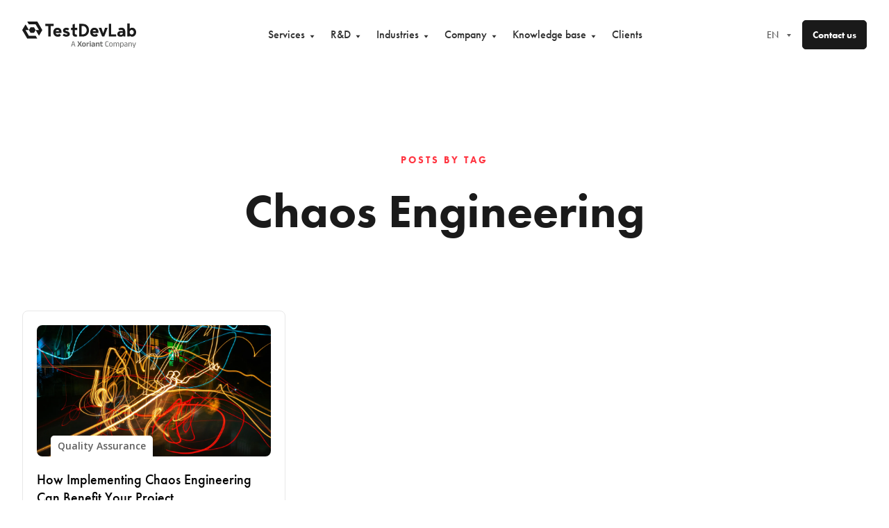

--- FILE ---
content_type: text/html; charset=utf-8
request_url: https://www.testdevlab.com/blog/tag/chaos-engineering
body_size: 33175
content:
<!DOCTYPE html><html lang="en"><head><meta charSet="utf-8"/><meta name="viewport" content="width=device-width, initial-scale=1.0, minimum-scale=1.0, maximum-scale=5.0"/><link rel="icon" href="/favicons/favicon.ico"/><link rel="icon" type="image/png" href="/favicons/16.png" sizes="16x16"/><link rel="icon" type="image/png" href="/favicons/32.png" sizes="32x32"/><link rel="icon" type="image/png" href="/favicons/192.png" sizes="192x192"/><link rel="icon" type="image/png" href="/favicons/512.png" sizes="512x512"/><link rel="icon" type="image/png" href="/favicons/apple-touch-icon.png" sizes="180x180"/><title>Blog - chaos engineering | TestDevLab</title><meta name="description" content="Explore the topic of chaos engineering from our industry experts. Stay informed and up-to-date with our intriguing blog articles. Start reading now!"/><meta property="og:type" content="website"/><meta property="og:site_name" content="TestDevLab"/><meta property="og:url" content="https://www.testdevlab.com/blog/tag/chaos-engineering"/><meta property="og:title" content="Blog - chaos engineering | TestDevLab"/><meta property="og:description" content="Explore the topic of chaos engineering from our industry experts. Stay informed and up-to-date with our intriguing blog articles. Start reading now!"/><meta property="og:image" content="https://www.testdevlab.com/assets/link_share_img.png"/><meta property="og:image:alt" content="TestDevLab"/><meta property="og:image:width" content="1200"/><meta property="og:image:height" content="630"/><meta property="twitter:card" content="summary"/><link rel="canonical" href="https://www.testdevlab.com/blog/tag/chaos-engineering"/><link rel="alternate" hrefLang="en" href="https://www.testdevlab.com/blog/tag/chaos-engineering"/><link rel="alternate" hrefLang="x-default" href="https://www.testdevlab.com/blog/tag/chaos-engineering"/><link rel="preload" href="/assets/logo-tdl-xoriant.svg" as="image" fetchpriority="high"/><meta name="next-head-count" content="24"/><link rel="preconnect" crossorigin="anonymous" data-href="https://use.typekit.net"/><script>
                const preload = document.createElement('link');
                preload.href = 'https://use.typekit.net/ine4aqi.css';
                preload.rel = 'preload';
                preload.as = 'style';
                preload.onload = function () { this.rel = 'stylesheet'; };
                document.head.appendChild(preload);
              </script><noscript><link rel="stylesheet" data-href="https://use.typekit.net/ine4aqi.css"/></noscript><meta name="google-site-verification" content="lE7E1sOCD2jSGhpuSsZVOPfGtcAFOxCBYF1uapSkTRA"/><script>window.dataLayer = window.dataLayer || [];</script><script>function gtag() {
                        window.dataLayer.push(arguments);
                      }</script><link rel="preload" href="/_next/static/media/e807dee2426166ad-s.p.woff2" as="font" type="font/woff2" crossorigin="anonymous" data-next-font="size-adjust"/><link rel="preload" href="/_next/static/css/7d487229ba1e747f.css" as="style"/><link rel="stylesheet" href="/_next/static/css/7d487229ba1e747f.css" data-n-g=""/><link rel="preload" href="/_next/static/css/f343eb843353af5e.css" as="style"/><link rel="stylesheet" href="/_next/static/css/f343eb843353af5e.css" data-n-p=""/><link rel="preload" href="/_next/static/css/0808523a28849739.css" as="style"/><link rel="stylesheet" href="/_next/static/css/0808523a28849739.css"/><noscript data-n-css=""></noscript><script defer="" nomodule="" src="/_next/static/chunks/polyfills-c67a75d1b6f99dc8.js"></script><script defer="" src="/_next/static/chunks/3235-6edc476e1209a9ba.js"></script><script defer="" src="/_next/static/chunks/71260-b4ac66fafa074faf.js"></script><script defer="" src="/_next/static/chunks/99672.d06518abd94e936f.js"></script><script src="/_next/static/chunks/webpack-ab6497983fdf517b.js" defer=""></script><script src="/_next/static/chunks/framework-d7939fa14e732fdd.js" defer=""></script><script src="/_next/static/chunks/main-990fa58ae61c98ea.js" defer=""></script><script src="/_next/static/chunks/pages/_app-2fce13cbe1bdad79.js" defer=""></script><script src="/_next/static/chunks/34420-841c27f65aa510d3.js" defer=""></script><script src="/_next/static/chunks/50917-6b08a33df4aa0368.js" defer=""></script><script src="/_next/static/chunks/39779-94524b0c30f40073.js" defer=""></script><script src="/_next/static/chunks/30998-999483d27f28c8eb.js" defer=""></script><script src="/_next/static/chunks/41932-d7bb6f3d09860206.js" defer=""></script><script src="/_next/static/chunks/pages/blog/tag/%5Btag%5D-d26c093ce8b43e63.js" defer=""></script><script src="/_next/static/2N4K3IoGQ2y9Jjidj2fo7/_buildManifest.js" defer=""></script><script src="/_next/static/2N4K3IoGQ2y9Jjidj2fo7/_ssgManifest.js" defer=""></script></head><body><div id="__next"><div class=" __className_c89120 __variable_c89120"><div class="Menu_mainMenu__tO1Cx"><div class="Container_row__WB_3a Menu_container__2IeEX"><header class=""><a class="LogoTDL_logoTdl__efYv3 Menu_logo__9ywHu" aria-label="TestDevLab home" href="/"><svg id="logo-tdl-xoriant_svg__Layer_1" xmlns="http://www.w3.org/2000/svg" viewBox="0 0 1579.1 366.2" aria-hidden="true" as="image" aria-label="TestDevLab home"><defs><style>.logo-tdl-xoriant_svg__st0{fill:#666766}.logo-tdl-xoriant_svg__st1{fill:#1a1a1a}</style></defs><path class="logo-tdl-xoriant_svg__st1" d="M186.8 198.7c0-.6-.6-.9-1.1-1.1-.3 0-.9-.3-1.4-.3H92.7l-23.5-39.5L46 118.3h46.7L48.5 43.5c0-.3-.6-.9-.9-.9-1.4-.9-3.1-.3-4 .9L.4 116.8c-.6.9-.6 2 0 2.9l21.5 36.4.9 1.4 46.1 77.9c0 .3.6.6.9.6.6 0 .9.3 1.4.3h133.2c.6 0 1.1 0 1.4-.3 1.4-.9 1.7-2.6 1.1-4l-20-33.8v.6ZM256.1 79l-23.5-39.5L210 1.4c-.6-.9-1.4-1.4-2.6-1.4H74c-.6 0-1.1 0-1.4.3-1.4.9-1.7 2.6-1.1 4l20 33.8c.6.9 1.4 1.4 2.6 1.4h91.6l46.7 78.7h-46.7l44.1 74.7c0 .3.6.9.9.9 1.4.9 3.1.3 4-.9l43.2-73.3c0-.6.3-.9.3-1.4s0-.9-.3-1.4l-22.6-38.1.9.3ZM434.5 31.5H320v30.1h40.9v146.6h32.7V61.6h40.9V31.5z"></path><path class="logo-tdl-xoriant_svg__st1" d="M117.5 157.8h43.2c1.1 0 2-.6 2.6-1.4l21.8-36.7c0-.6.3-.9.3-1.4s0-.9-.3-1.4l-21.8-36.7c-.6-.9-1.4-1.4-2.6-1.4h-43.2c-.6 0-1.1 0-1.4.3-.6 0-.9.6-1.1 1.1l-21.8 36.7c0 .6-.3.9-.3 1.4s0 .9.3 1.4l21.8 36.7c.6.9 1.4 1.4 2.6 1.4ZM1376.4 85.9c-19.5 0-33.5 6.3-43 12.6l12.3 23.5c7.2-3.7 16.3-7.2 26.6-7.2 15.7 0 22.9 7.2 24.1 21.5-38.1-13.7-77.3 2.9-77.3 33.8s15.7 39.8 44.4 39.8 28.6-6.9 37.5-16.3l2 14.3h26.6v-60.7c0-45.2-24.3-61.9-53.3-61.9v.6Zm-6.6 99.1c-9.7 0-18-4.9-18-14.9s20-20.3 45-11.2c-3.4 16.3-15.7 25.8-27.2 25.8l.3.3ZM489.5 85.9c-37.2 0-59 27.8-59 62.1s24.1 62.1 60.7 62.1 36.1-9.2 45.8-22l-21.5-19.2c-5.7 6-14.9 11.2-24.3 11.2-14 0-23.2-8.3-26.6-20h79.3c.9-5.2 1.1-9.4 1.4-14.3 0-46.7-34.9-59.8-55.6-59.8h-.3ZM464.3 136c3.1-11.7 11.2-20 25.2-20s22 9.4 22.9 20H464h.3ZM185.4 118.3zM1122.6 161.5l-25.2-73.6h-36.3l46.9 120.3h29l46.9-120.3h-36.3l-25 73.6zM1001.5 85.9c-37.2 0-59 27.8-59 62.1s24.1 62.1 60.7 62.1 36.1-9.2 45.8-22l-21.5-19.2c-5.7 6-14.9 11.2-24.3 11.2-14 0-23.2-8.3-26.6-20h79.3c.9-5.2 1.1-9.4 1.4-14.3 0-46.7-34.9-59.8-55.6-59.8h-.3ZM976 136c3.1-11.7 11.2-20 25.2-20s22 9.4 22.9 20h-48.4.3ZM1232.9 31.5h-32.7v176.7h102.6v-30.1h-69.9V31.5zM1522.7 85.6c-14.6 0-26.9 6.9-33.8 15.5V27.2h-32.6v180.7h32.6v-14c6.9 9.2 19.2 16 33.8 16 32.1 0 56.4-26.6 56.4-62.1s-24.3-62.1-56.4-62.1Zm-5.2 94.5c-15.7 0-28.6-14.6-28.6-32.1s12.9-32.1 28.6-32.1 28.6 14.6 28.6 32.1-12.9 32.1-28.6 32.1ZM729.5 31.5l-32.6 10v46.1h-20.3v30.1h20.3v44.1c0 29.2 11.7 48.1 38.9 48.1s19.8-3.4 26.6-9.2l-12.3-24.9c-10.3 7.4-20.3 3.4-20.3-12.3v-46.1h32.6V87.3h-32.6V31.2l-.3.3ZM615.2 132c-11.7-2.9-16.9-6-16.9-10s5.2-7.2 15.7-6.6c10.3.9 16.9 4.3 22.6 8l15.2-25.2c-19.2-12.6-38.4-12.6-38.4-12.6-31.8 0-47.8 16.9-47.8 36.1s6.3 30.9 40.7 41.2c11.2 3.1 20.6 4.3 20.6 10.3s-7.2 8.9-19.8 7.2c-8.3-.9-18.6-4.6-29.5-13.2l-16.3 24.1c6 6 22.6 18.6 47.5 18.6 35.5 0 50.7-17.5 50.7-37.8s-17.8-34.1-44.7-40.4l.3.3ZM833.4 31.5h-42.7v176.7h42.7c61.6 0 92.5-41.5 92.5-88.2s-29.2-88.2-92.5-88.2v-.3Zm6 146.6h-15.7V61.6h15.7c32.4 0 53.8 28.6 53.8 58.1s-21.5 58.1-53.8 58.1v.3Z"></path><path class="logo-tdl-xoriant_svg__st0" d="m699.7 275.2-22.3 71.9h9.4l6.3-21.2h28.1l6.3 21.2h9.4l-22.6-71.9h-14.6Zm-4.3 42.7 10.9-36.7h1.4l10.9 36.7h-23.5.3ZM826.3 275.2h-15.8l-14.3 26.9h-.9L781 275.2h-15.7l18.9 34.3-19.8 37.3h16.3l14.6-28.9h.9l14.6 28.9h16l-19.4-37.3 18.9-34.3zM855.5 290.4c-8.6 0-14.9 2.3-19.5 6.6s-6.6 10.6-6.6 18.9v7.4c0 8 2.3 14.3 6.6 18.6s10.9 6.6 19.5 6.6 14.9-2.3 19.5-6.6c4.3-4.3 6.6-10.6 6.6-18.6v-7.4c0-8-2.3-14.3-6.6-18.9-4.3-4.3-10.9-6.6-19.2-6.6h-.3Zm11.4 33.5c0 4.3-.9 7.4-2.9 9.7s-4.9 3.4-8.6 3.4-6.6-1.1-8.6-3.4-2.9-5.4-2.9-9.7V315c0-4.3.9-7.4 2.9-9.7s4.9-3.4 8.6-3.4 6.6 1.1 8.6 3.4 2.9 5.4 2.9 9.7v8.9ZM924.8 291.2h-2.6c-4.6 0-8.3 1.1-11.2 3.7-2.6 2.6-4.6 6-5.4 10.6h-.6l.6-13.5h-13.7v55h14.3v-32.6c1.1-2.6 3.1-4.9 5.4-6.6 2.6-1.7 6-2.6 9.7-2.6h3.4c1.1 0 2 .3 2.9.6l-.9-14.3c-.6 0-1.4-.3-2-.6v.3ZM942.5 270.3c-2.9 0-4.9.6-6 2-1.4 1.4-2 3.1-2 5.4 0 2.6.6 4.3 2 5.7 1.4 1.1 3.4 2 6 2s4.6-.6 6-2c1.4-1.1 2-3.1 2-5.4 0-2.6-.6-4.3-2-5.7s-3.4-2-6-2ZM935.4 291.8h14.3v55h-14.3zM1003.2 296.7c-1.7-2-4.3-3.4-7.4-4.6s-6.9-1.7-11.5-1.7-5.7 0-8.6.9-4.9 1.1-7.2 2-4 1.7-5.7 2.6l-1.1 11.5c2.9-1.4 5.7-2.6 9.2-3.4 3.4-.9 6.9-1.4 10.6-1.4s7.7.9 9.7 2.6c1.7 1.4 2.6 4 2.9 7.2l-14 2c-7.2.9-12.3 2.9-15.7 5.4s-4.9 6.6-4.9 11.7v1.4c0 5.2 1.4 8.9 4.3 11.7s7.2 4 12.6 4 7.2-.6 9.4-1.7 4.3-2.6 5.7-4.6 2.3-4 2.9-6.3h.6l-.6 11.5h14.3v-34.1c0-3.4-.3-6.3-1.1-9.2s-2.3-5.2-4-7.2l-.3-.3Zm-11.1 35.8c-1.1 1.4-2.6 2.3-4.3 3.1-1.7.9-4 1.1-6.3 1.1s-4.9-.6-6-1.7-2-2.9-2-4.9v-.6c0-2 .6-3.7 2-4.9 1.4-1.1 3.4-1.7 6.6-2.3l12.3-1.7v7.7c-.6 1.4-1.1 2.9-2.3 4ZM1062.8 292.9c-2.6-1.7-6-2.3-10.3-2.3s-6.6.6-9.2 1.7c-2.3 1.1-4.3 2.6-5.7 4.6s-2.3 4-2.9 6.6h-.6l.6-11.7h-14.3v55h14.3v-36.1c.6-1.4 1.1-2.9 2-4 1.1-1.4 2.3-2.3 4-3.1 1.7-.9 3.4-1.1 5.7-1.1s4.3.6 5.7 1.4 2.6 2.3 3.1 4 .9 3.7.9 6v32.9h14.3v-35.2c0-4.6-.6-8.6-2-11.7-1.1-3.1-3.1-5.4-5.7-7.2v.3ZM1108 335.6c-3.4 0-5.7-.6-7.2-2s-2-3.7-2-6.6v-23.5h18.6l1.1-11.5h-20l.6-14.9-14.3 1.4V292h-8v11.5h8V329c0 4 .6 7.7 1.7 10.6s3.1 4.9 6 6.3 6.6 2 11.2 2 5.4 0 7.7-.9c2.3-.6 4.6-1.1 6.3-2l1.1-12c-1.4.6-3.4 1.1-5.2 1.7-2 .6-3.7.6-5.7.6v.3ZM1178.5 339.6c-6.3 0-10.9-1.7-14-5.4s-4.6-8.6-4.6-15.2v-16.6c0-6.6 1.4-11.7 4.6-15.2 3.1-3.4 7.7-5.4 13.7-5.4s7.4.6 10.6 1.7c2.9 1.1 5.4 2.6 7.7 4l-.9-8.6c-1.1-.9-2.9-1.7-4.6-2.6s-4-1.4-6.3-2-4.9-.9-7.7-.9c-8.9 0-15.5 2.6-19.8 7.4-4.3 4.9-6.6 12-6.6 21.2v16.9c0 9.2 2.3 16.3 6.6 21.2 4.3 4.9 11.2 7.4 20 7.4s5.4 0 8-.9c2.3-.6 4.6-1.1 6.3-2s3.4-1.7 4.6-2.6l.9-8.9c-2.3 1.7-4.9 3.1-8 4.3-3.1 1.1-6.6 1.7-10.6 1.7v.3ZM1229.5 290.6c-7.7 0-13.7 2-17.8 6.3-4 4.3-6 10.3-6 18.3v8.3c0 8 2 14 6 18.3 4 4.3 10 6.3 17.8 6.3s13.7-2 17.8-6.3c4-4.3 6-10.3 6-18.3v-8.3c0-8-2-14-6-18.3s-10-6.3-17.8-6.3Zm14.8 33.6c0 5.4-1.1 9.4-3.7 12.6-2.6 2.9-6.3 4.3-11.2 4.3s-8.6-1.4-11.2-4.3-3.7-7.2-3.7-12.6v-9.4c0-5.4 1.1-9.4 3.7-12.3s6.3-4.3 11.2-4.3 8.6 1.4 11.2 4.3 3.7 6.9 3.7 12.3v9.4ZM1336.3 293.2c-2.6-1.7-5.7-2.3-9.7-2.3s-6.6.6-9.2 1.7c-2.3 1.1-4.3 2.9-5.7 4.9s-2.3 4.3-3.1 6.6h-.3c-.9-4-2.3-7.2-4.3-9.4-2.6-2.6-6.6-4-11.5-4s-6.3.6-8.6 1.7-4.3 2.9-5.7 4.9-2.3 4.3-2.9 6.9h-.3v-12.3h-8.6v54.7h9.2v-37.2c.6-2 1.1-3.7 2-5.4 1.1-1.7 2.9-3.4 4.6-4.3 2-1.1 4.3-1.7 6.9-1.7s5.2.6 6.6 1.7c1.7 1.1 2.9 2.9 3.4 4.9s1.1 4.6 1.1 7.4v34.4h9.2v-36.9c.6-2 1.1-3.7 2.3-5.4s2.9-3.1 4.6-4.3c2-1.1 4.3-1.7 6.9-1.7s5.2.6 6.6 1.7c1.7 1.1 2.9 2.9 3.7 4.9s1.1 4.6 1.1 7.4v34.4h9.2v-35.2c0-4.3-.6-8.3-1.7-11.2-1.1-3.1-2.9-5.4-5.4-7.2l-.3.6ZM1384.9 290.9c-3.7 0-6.9.6-9.4 1.7s-4.6 2.9-6 4.9-2.6 4.3-3.1 6.9h-.3v-12.3h-8.6v74.2h9.2v-32.1c.6 2.9 1.4 5.2 3.1 7.2s3.4 3.7 6 4.9 5.4 1.7 8.9 1.7c6.9 0 12-2 15.5-6.3 3.4-4 5.2-10 5.2-18v-9.2c0-7.7-1.7-13.7-5.2-17.8s-8.6-6-15.2-6v.3Zm11.2 33.5c0 5.2-1.1 9.2-3.7 11.7-2.6 2.6-6 4-10.6 4s-5.4-.6-7.7-1.7-4-2.9-5.4-4.9c-1.4-2.3-2-4.9-2.3-8.3v-15.5c.6-2.3 1.4-4 2.9-6s3.1-3.4 5.4-4.3 4.6-1.7 7.4-1.7c4.6 0 8.3 1.4 10.6 4s3.7 6.6 3.7 11.7V324l-.3.3ZM1454.2 296.4c-1.7-1.7-4-3.1-6.6-4s-6-1.4-10-1.4-5.7 0-8.3.9c-2.6.6-4.9 1.1-6.9 2-2 .9-3.7 1.7-5.2 2.6l-.9 7.7c2.6-1.4 5.4-2.9 8.6-4s6.9-1.7 10.9-1.7 8.6 1.1 10.9 3.1 3.4 5.4 3.4 9.7v.9l-16.3 2.3c-6.9.9-11.7 2.6-14.9 5.2-3.1 2.6-4.6 6.3-4.6 11.2v1.7c0 4.9 1.4 8.6 4.3 11.2s7.2 4 12.6 4 7.2-.6 9.7-2 4.6-2.9 6-4.9 2.3-4.3 2.9-6.6h.3v12.3h8.6v-35.5c0-3.1-.3-6-1.1-8.6-.9-2.6-2-4.6-3.7-6.6l.3.6Zm-6.5 38.1c-1.4 1.7-3.1 3.4-5.4 4.3s-4.9 1.7-8 1.7-6.3-.9-8-2.3-2.6-3.7-2.6-6.6v-.9c0-2.9.9-4.9 2.6-6.3 1.7-1.4 4.9-2.6 8.9-3.1l15.2-2.3v10c-.6 2-1.4 3.7-2.6 5.2v.3ZM1511.2 293.2c-2.6-1.7-6.3-2.6-10.6-2.6s-6.9.6-9.2 1.7c-2.6 1.1-4.6 2.9-6 4.9s-2.6 4.3-3.1 6.9h-.3v-12.3h-8.6v54.7h9.2v-37.2c.6-1.7 1.1-3.4 2.3-5.2 1.4-1.7 3.1-3.4 5.2-4.3 2-1.1 4.6-1.7 7.4-1.7s5.7.6 7.4 1.7 3.1 2.9 4 4.9c.9 2 1.1 4.6 1.1 7.7v34.1h9.2v-35.2c0-4.6-.6-8.3-1.7-11.5s-3.1-5.4-5.7-7.2l-.6.6ZM1567.6 292.1l-15.7 46.4h-1.2l-14.8-46.4h-9.5l18 52.4h5.2l-7.4 21.7h9.1l25.8-74.1h-9.5z"></path></svg></a><nav class="Menu_nav__vqthw" aria-label="Main menu" role="navigation"><ul class="Menu_menu__ZVCqu" role="menu"><li class="MenuItem_item__RVUh4  MenuItem_desktop__wzVFL  Menu_desktopServices__5h1Z4" tabindex="0" role="button" data-menuitem="true" data-desktop="true" aria-expanded="false"><span class="MenuItem_label__lSaaC">Services<svg width="21" height="21" fill="none" xmlns="http://www.w3.org/2000/svg" aria-hidden="true"><path fill-rule="evenodd" clip-rule="evenodd" d="m10.5 14.777 3-4h-6l3 4Z" fill="currentColor"></path></svg></span><div class="MenuItem_subMenu__GJhXN MenuItem_desktop__wzVFL  MenuItem_closed__YXAGP"><div class="Container_row__WB_3a MenuItem_container__ccP5T MenuItem_desktop__wzVFL"><ul class="SubMenuGrid_group__PbRwR SubMenuGrid_submenuGrid__N1UXY ServicesMenu_desktopGrid__ccvqe"><li><p class="SubMenuGrid_groupTitle__K6Fw7">QA Services</p><ul class="SubMenuGrid_groupLinks__L1Wft"><li class="SubMenuGrid_subItem__0BDnt SubMenuGrid_active__usKVj"><a role="button" tabindex="0" data-activeservicessubcategory="true" data-servicessubcategory="true" aria-expanded="true">Services<!-- --> <svg width="12" height="13" fill="none" xmlns="http://www.w3.org/2000/svg"><path d="m4.5 9.159 3-3.007-3-3.007" stroke="#fff" stroke-width="1.5" stroke-linecap="round" stroke-linejoin="round"></path></svg></a></li><li class="SubMenuGrid_subItem__0BDnt"><a role="button" tabindex="0" data-activeservicessubcategory="false" data-servicessubcategory="true" aria-expanded="false">Testing levels<!-- --> <svg width="12" height="13" fill="none" xmlns="http://www.w3.org/2000/svg"><path d="m4.5 9.159 3-3.007-3-3.007" stroke="#fff" stroke-width="1.5" stroke-linecap="round" stroke-linejoin="round"></path></svg></a></li><li class="SubMenuGrid_subItem__0BDnt"><a role="button" tabindex="0" data-activeservicessubcategory="false" data-servicessubcategory="true" aria-expanded="false">Platforms<!-- --> <svg width="12" height="13" fill="none" xmlns="http://www.w3.org/2000/svg"><path d="m4.5 9.159 3-3.007-3-3.007" stroke="#fff" stroke-width="1.5" stroke-linecap="round" stroke-linejoin="round"></path></svg></a></li></ul></li><li><p class="SubMenuGrid_groupTitle__K6Fw7">Other</p><ul class="SubMenuGrid_groupLinks__L1Wft"><li class="SubMenuGrid_subItem__0BDnt SubMenuGrid_external__Bk5c4"><a target="_blank" rel="noopener noreferrer" href="https://development.testdevlab.com">Development services<!-- --> <svg width="14" height="14" fill="none" xmlns="http://www.w3.org/2000/svg"><path d="M10 7.733v3.2A1.067 1.067 0 0 1 8.933 12H3.067A1.067 1.067 0 0 1 2 10.933V5.067A1.067 1.067 0 0 1 3.067 4h3.2M8.75 1.75h3.5v3.5M6 8l6-6" stroke="#A3A3A3" stroke-width="1.5" stroke-linecap="round" stroke-linejoin="round"></path></svg></a></li><li class="SubMenuGrid_subItem__0BDnt SubMenuGrid_external__Bk5c4"><a target="_blank" rel="noopener noreferrer" href="https://isoadvisory.testdevlab.com">ISO advisory<!-- --> <svg width="14" height="14" fill="none" xmlns="http://www.w3.org/2000/svg"><path d="M10 7.733v3.2A1.067 1.067 0 0 1 8.933 12H3.067A1.067 1.067 0 0 1 2 10.933V5.067A1.067 1.067 0 0 1 3.067 4h3.2M8.75 1.75h3.5v3.5M6 8l6-6" stroke="#A3A3A3" stroke-width="1.5" stroke-linecap="round" stroke-linejoin="round"></path></svg></a></li></ul></li></ul><div class="ServicesMenu_menuGrid__qSepb" data-servicesmenu="true"><ul class="SubMenuGridLinks_list__X4SLD SubMenuGridLinks_en__j98u7 SubMenuGridLinks_active__dwkSQ"><ul class="SubMenuGridLinks_listColumn__8dgIY"><li class="SubMenuGridLinks_item__5wkSx"><a class="NavLink_link__91iej" tabindex="0" href="/services/test-automation"><span class="SubMenuGridLinks_title__RQMcv">Test automation<!-- --> <svg width="6" height="8" fill="none" xmlns="http://www.w3.org/2000/svg"><path d="m1.5 7 3-3-3-3" stroke="#FF3440" stroke-width="1.5" stroke-linecap="round" stroke-linejoin="round"></path></svg></span><div class="SubMenuGridLinks_expander__ejr_A" aria-hidden="true"><span class="SubMenuGridLinks_descr__LZwTl">Use test automation to detect software issues faster, while enhancing team efficiency and software reliability.</span></div></a></li><li class="SubMenuGridLinks_item__5wkSx"><a class="NavLink_link__91iej" tabindex="0" href="/services/performance-testing"><span class="SubMenuGridLinks_title__RQMcv">Performance testing<!-- --> <svg width="6" height="8" fill="none" xmlns="http://www.w3.org/2000/svg"><path d="m1.5 7 3-3-3-3" stroke="#FF3440" stroke-width="1.5" stroke-linecap="round" stroke-linejoin="round"></path></svg></span><div class="SubMenuGridLinks_expander__ejr_A" aria-hidden="true"><span class="SubMenuGridLinks_descr__LZwTl">Implement performance testing in your testing scope and detect performance issues before your users do.</span></div></a></li><li class="SubMenuGridLinks_item__5wkSx"><a class="NavLink_link__91iej" tabindex="0" href="/services/security-testing"><span class="SubMenuGridLinks_title__RQMcv">Security testing<!-- --> <svg width="6" height="8" fill="none" xmlns="http://www.w3.org/2000/svg"><path d="m1.5 7 3-3-3-3" stroke="#FF3440" stroke-width="1.5" stroke-linecap="round" stroke-linejoin="round"></path></svg></span><div class="SubMenuGridLinks_expander__ejr_A" aria-hidden="true"><span class="SubMenuGridLinks_descr__LZwTl">Perform security testing and ensure your client&#x27;s data is well protected.</span></div></a></li><li class="SubMenuGridLinks_item__5wkSx"><a class="NavLink_link__91iej" tabindex="0" href="/services/regression-testing"><span class="SubMenuGridLinks_title__RQMcv">Regression testing<!-- --> <svg width="6" height="8" fill="none" xmlns="http://www.w3.org/2000/svg"><path d="m1.5 7 3-3-3-3" stroke="#FF3440" stroke-width="1.5" stroke-linecap="round" stroke-linejoin="round"></path></svg></span><div class="SubMenuGridLinks_expander__ejr_A" aria-hidden="true"><span class="SubMenuGridLinks_descr__LZwTl">Release new app versions with confidence with regression testing in place.</span></div></a></li><li class="SubMenuGridLinks_item__5wkSx"><a class="NavLink_link__91iej" tabindex="0" href="/services/compatibility-testing"><span class="SubMenuGridLinks_title__RQMcv">Compatibility testing<!-- --> <svg width="6" height="8" fill="none" xmlns="http://www.w3.org/2000/svg"><path d="m1.5 7 3-3-3-3" stroke="#FF3440" stroke-width="1.5" stroke-linecap="round" stroke-linejoin="round"></path></svg></span><div class="SubMenuGridLinks_expander__ejr_A" aria-hidden="true"><span class="SubMenuGridLinks_descr__LZwTl">Ensure your application works as intended no matter the device it&#x27;s used on.</span></div></a></li><li class="SubMenuGridLinks_item__5wkSx"><a class="NavLink_link__91iej" tabindex="0" href="/services/competitive-intelligence"><span class="SubMenuGridLinks_title__RQMcv">Competitive Intelligence<!-- --> <svg width="6" height="8" fill="none" xmlns="http://www.w3.org/2000/svg"><path d="m1.5 7 3-3-3-3" stroke="#FF3440" stroke-width="1.5" stroke-linecap="round" stroke-linejoin="round"></path></svg></span><div class="SubMenuGridLinks_expander__ejr_A" aria-hidden="true"><span class="SubMenuGridLinks_descr__LZwTl">Learn how you stack against your competitors and take advantage of it.</span></div></a></li><li class="SubMenuGridLinks_item__5wkSx"><a class="NavLink_link__91iej" tabindex="0" href="/services/manual-testing"><span class="SubMenuGridLinks_title__RQMcv">Manual testing<!-- --> <svg width="6" height="8" fill="none" xmlns="http://www.w3.org/2000/svg"><path d="m1.5 7 3-3-3-3" stroke="#FF3440" stroke-width="1.5" stroke-linecap="round" stroke-linejoin="round"></path></svg></span><div class="SubMenuGridLinks_expander__ejr_A" aria-hidden="true"><span class="SubMenuGridLinks_descr__LZwTl">Utilize our knowledge in manual testing and get comprehensive report on issues found.</span></div></a></li></ul><ul class="SubMenuGridLinks_listColumn__8dgIY"><li class="SubMenuGridLinks_item__5wkSx"><a class="NavLink_link__91iej" tabindex="0" href="/services/cx-testing"><span class="SubMenuGridLinks_title__RQMcv">CX testing<!-- --> <svg width="6" height="8" fill="none" xmlns="http://www.w3.org/2000/svg"><path d="m1.5 7 3-3-3-3" stroke="#FF3440" stroke-width="1.5" stroke-linecap="round" stroke-linejoin="round"></path></svg></span><div class="SubMenuGridLinks_expander__ejr_A" aria-hidden="true"><span class="SubMenuGridLinks_descr__LZwTl">Perform CX testing, evaluate your customers experiences and ensure they are exceptional.</span></div></a></li><li class="SubMenuGridLinks_item__5wkSx"><a class="NavLink_link__91iej" tabindex="0" href="/services/ci-cd-services"><span class="SubMenuGridLinks_title__RQMcv">CI/CD services<!-- --> <svg width="6" height="8" fill="none" xmlns="http://www.w3.org/2000/svg"><path d="m1.5 7 3-3-3-3" stroke="#FF3440" stroke-width="1.5" stroke-linecap="round" stroke-linejoin="round"></path></svg></span><div class="SubMenuGridLinks_expander__ejr_A" aria-hidden="true"><span class="SubMenuGridLinks_descr__LZwTl">Introduce CI/CD and improve your time-to-market while maintaining high quality standards.</span></div></a></li><li class="SubMenuGridLinks_item__5wkSx"><a class="NavLink_link__91iej" tabindex="0" href="/services/ux-and-usability-evaluation"><span class="SubMenuGridLinks_title__RQMcv">UX &amp; Usability review<!-- --> <svg width="6" height="8" fill="none" xmlns="http://www.w3.org/2000/svg"><path d="m1.5 7 3-3-3-3" stroke="#FF3440" stroke-width="1.5" stroke-linecap="round" stroke-linejoin="round"></path></svg></span><div class="SubMenuGridLinks_expander__ejr_A" aria-hidden="true"><span class="SubMenuGridLinks_descr__LZwTl">Conduct UX and Usability evaluation to make your solution intuitive, accessible, and inclusive.</span></div></a></li><li class="SubMenuGridLinks_item__5wkSx"><a class="NavLink_link__91iej" tabindex="0" href="/services/accessibility-testing"><span class="SubMenuGridLinks_title__RQMcv">Accessibility testing<!-- --> <svg width="6" height="8" fill="none" xmlns="http://www.w3.org/2000/svg"><path d="m1.5 7 3-3-3-3" stroke="#FF3440" stroke-width="1.5" stroke-linecap="round" stroke-linejoin="round"></path></svg></span><div class="SubMenuGridLinks_expander__ejr_A" aria-hidden="true"><span class="SubMenuGridLinks_descr__LZwTl">Deliver inclusive solutions and meet all the major regulations by performing accessibility testing.</span></div></a></li><li class="SubMenuGridLinks_item__5wkSx"><a class="NavLink_link__91iej" tabindex="0" href="/services/iso-advisory-services"><span class="SubMenuGridLinks_title__RQMcv">ISO advisory services<!-- --> <svg width="6" height="8" fill="none" xmlns="http://www.w3.org/2000/svg"><path d="m1.5 7 3-3-3-3" stroke="#FF3440" stroke-width="1.5" stroke-linecap="round" stroke-linejoin="round"></path></svg></span><div class="SubMenuGridLinks_expander__ejr_A" aria-hidden="true"><span class="SubMenuGridLinks_descr__LZwTl">Boost business credibility and efficiency by standardizing processes.</span></div></a></li><li class="SubMenuGridLinks_item__5wkSx"><a class="NavLink_link__91iej" tabindex="0" href="/services/qa-consultancy"><span class="SubMenuGridLinks_title__RQMcv">QA Consultancy<!-- --> <svg width="6" height="8" fill="none" xmlns="http://www.w3.org/2000/svg"><path d="m1.5 7 3-3-3-3" stroke="#FF3440" stroke-width="1.5" stroke-linecap="round" stroke-linejoin="round"></path></svg></span><div class="SubMenuGridLinks_expander__ejr_A" aria-hidden="true"><span class="SubMenuGridLinks_descr__LZwTl">Get guidance from experienced QA engineers to improve testing efficiency.</span></div></a></li></ul></ul><section class="ServiceHighlight_highlight__YHhCu"><div class="ServiceHighlight_divider__pBw8H"></div><ul class="ServiceHighlight_highlightLinks__ZQBuc"><li class="ServiceHighlight_link__PpGHg"><a class="NavLink_link__91iej" href="/services/qa-management">QA Management</a></li><li class="ServiceHighlight_link__PpGHg"><a class="NavLink_link__91iej" href="/services/qa-audit">Audit</a></li></ul></section><ul class="SubMenuGridLinks_list__X4SLD SubMenuGridLinks_en__j98u7"><ul class="SubMenuGridLinks_listColumn__8dgIY"><li class="SubMenuGridLinks_item__5wkSx"><a class="NavLink_link__91iej" tabindex="-1" href="/testing-levels/integration-testing"><span class="SubMenuGridLinks_title__RQMcv">Integration testing<!-- --> <svg width="6" height="8" fill="none" xmlns="http://www.w3.org/2000/svg"><path d="m1.5 7 3-3-3-3" stroke="#FF3440" stroke-width="1.5" stroke-linecap="round" stroke-linejoin="round"></path></svg></span><div class="SubMenuGridLinks_expander__ejr_A" aria-hidden="true"><span class="SubMenuGridLinks_descr__LZwTl">Accelerate deployment with experienced QA to test and help you integrate components faster.</span></div></a></li><li class="SubMenuGridLinks_item__5wkSx"><a class="NavLink_link__91iej" tabindex="-1" href="/testing-levels/system-testing"><span class="SubMenuGridLinks_title__RQMcv">System testing<!-- --> <svg width="6" height="8" fill="none" xmlns="http://www.w3.org/2000/svg"><path d="m1.5 7 3-3-3-3" stroke="#FF3440" stroke-width="1.5" stroke-linecap="round" stroke-linejoin="round"></path></svg></span><div class="SubMenuGridLinks_expander__ejr_A" aria-hidden="true"><span class="SubMenuGridLinks_descr__LZwTl">Perform E2E testing to understand how your solution performs as a whole, not individual components.</span></div></a></li></ul><ul class="SubMenuGridLinks_listColumn__8dgIY"><li class="SubMenuGridLinks_item__5wkSx"><a class="NavLink_link__91iej" tabindex="-1" href="/testing-levels/user-acceptance-testing"><span class="SubMenuGridLinks_title__RQMcv">User acceptance testing<!-- --> <svg width="6" height="8" fill="none" xmlns="http://www.w3.org/2000/svg"><path d="m1.5 7 3-3-3-3" stroke="#FF3440" stroke-width="1.5" stroke-linecap="round" stroke-linejoin="round"></path></svg></span><div class="SubMenuGridLinks_expander__ejr_A" aria-hidden="true"><span class="SubMenuGridLinks_descr__LZwTl">Boost time-to-market by using independent and experienced QA&#x27;s during the UAT phase.</span></div></a></li></ul></ul><ul class="SubMenuGridLinks_list__X4SLD SubMenuGridLinks_en__j98u7"><ul class="SubMenuGridLinks_listColumn__8dgIY"><li class="SubMenuGridLinks_item__5wkSx"><a class="NavLink_link__91iej" tabindex="-1" href="/platforms/mobile-application-testing"><span class="SubMenuGridLinks_title__RQMcv">Mobile app testing<!-- --> <svg width="6" height="8" fill="none" xmlns="http://www.w3.org/2000/svg"><path d="m1.5 7 3-3-3-3" stroke="#FF3440" stroke-width="1.5" stroke-linecap="round" stroke-linejoin="round"></path></svg></span><div class="SubMenuGridLinks_expander__ejr_A" aria-hidden="true"><span class="SubMenuGridLinks_descr__LZwTl">Test your mobile application on more than 5000+ real devices from various manufacturers and configurations.</span></div></a></li><li class="SubMenuGridLinks_item__5wkSx"><a class="NavLink_link__91iej" tabindex="-1" href="/platforms/web-application-testing"><span class="SubMenuGridLinks_title__RQMcv">Web app testing<!-- --> <svg width="6" height="8" fill="none" xmlns="http://www.w3.org/2000/svg"><path d="m1.5 7 3-3-3-3" stroke="#FF3440" stroke-width="1.5" stroke-linecap="round" stroke-linejoin="round"></path></svg></span><div class="SubMenuGridLinks_expander__ejr_A" aria-hidden="true"><span class="SubMenuGridLinks_descr__LZwTl">Perform web app testing with the help of independent and ISTQB certified engineers.</span></div></a></li><li class="SubMenuGridLinks_item__5wkSx"><a class="NavLink_link__91iej" tabindex="-1" href="/platforms/desktop-application-testing"><span class="SubMenuGridLinks_title__RQMcv">Desktop app testing<!-- --> <svg width="6" height="8" fill="none" xmlns="http://www.w3.org/2000/svg"><path d="m1.5 7 3-3-3-3" stroke="#FF3440" stroke-width="1.5" stroke-linecap="round" stroke-linejoin="round"></path></svg></span><div class="SubMenuGridLinks_expander__ejr_A" aria-hidden="true"><span class="SubMenuGridLinks_descr__LZwTl">Test your desktop application against 5000+ real devices and ensure it works as expected.</span></div></a></li></ul><ul class="SubMenuGridLinks_listColumn__8dgIY"><li class="SubMenuGridLinks_item__5wkSx"><a class="NavLink_link__91iej" tabindex="-1" href="/platforms/api-testing"><span class="SubMenuGridLinks_title__RQMcv">API testing<!-- --> <svg width="6" height="8" fill="none" xmlns="http://www.w3.org/2000/svg"><path d="m1.5 7 3-3-3-3" stroke="#FF3440" stroke-width="1.5" stroke-linecap="round" stroke-linejoin="round"></path></svg></span><div class="SubMenuGridLinks_expander__ejr_A" aria-hidden="true"><span class="SubMenuGridLinks_descr__LZwTl">Use API testing services to detect connection difficulties, false errors, incorrect data structuring, and more.</span></div></a></li><li class="SubMenuGridLinks_item__5wkSx"><a class="NavLink_link__91iej" tabindex="-1" href="/platforms/sdk-testing-services"><span class="SubMenuGridLinks_title__RQMcv">SDK testing<!-- --> <svg width="6" height="8" fill="none" xmlns="http://www.w3.org/2000/svg"><path d="m1.5 7 3-3-3-3" stroke="#FF3440" stroke-width="1.5" stroke-linecap="round" stroke-linejoin="round"></path></svg></span><div class="SubMenuGridLinks_expander__ejr_A" aria-hidden="true"><span class="SubMenuGridLinks_descr__LZwTl">Use SDK testing services to detect issues and inconsistencies to the documentation.</span></div></a></li><li class="SubMenuGridLinks_item__5wkSx"><a class="NavLink_link__91iej" tabindex="-1" href="/platforms/ar-vr-testing"><span class="SubMenuGridLinks_title__RQMcv">AR / VR testing<!-- --> <svg width="6" height="8" fill="none" xmlns="http://www.w3.org/2000/svg"><path d="m1.5 7 3-3-3-3" stroke="#FF3440" stroke-width="1.5" stroke-linecap="round" stroke-linejoin="round"></path></svg></span><div class="SubMenuGridLinks_expander__ejr_A" aria-hidden="true"><span class="SubMenuGridLinks_descr__LZwTl">Get assured that your AR/VR solution works as intended and delivers smooth user experiences.</span></div></a></li></ul></ul></div></div></div></li><div class="ServicesMenu_mobileServices__o6vZu"><ul><li class="MenuItem_item__RVUh4  MenuItem_mobile__wTd_k  ServicesMenu_mobileServiceItem___o6XH" tabindex="0" role="button" data-menuitem="true" data-desktop="false" aria-expanded="false"><span class="MenuItem_label__lSaaC">Services<svg width="21" height="21" fill="none" xmlns="http://www.w3.org/2000/svg" aria-hidden="true"><path fill-rule="evenodd" clip-rule="evenodd" d="m10.5 14.777 3-4h-6l3 4Z" fill="currentColor"></path></svg></span><div class="MenuItem_subMenu__GJhXN MenuItem_mobile__wTd_k  MenuItem_closed__YXAGP"><div class="Container_row__WB_3a MenuItem_container__ccP5T MenuItem_mobile__wTd_k"><div class="ServicesMenu_subMenu__uBQqL ServicesMenu_reverse__mT40s"><ul class="SubMenuGridLinks_list__X4SLD SubMenuGridLinks_en__j98u7  ServicesMenu_links__GAIT8"><ul class="SubMenuGridLinks_listColumn__8dgIY"><li class="SubMenuGridLinks_item__5wkSx"><a class="NavLink_link__91iej" tabindex="-1" href="/services/test-automation"><span class="SubMenuGridLinks_title__RQMcv">Test automation<!-- --> <svg width="6" height="8" fill="none" xmlns="http://www.w3.org/2000/svg"><path d="m1.5 7 3-3-3-3" stroke="#FF3440" stroke-width="1.5" stroke-linecap="round" stroke-linejoin="round"></path></svg></span><div class="SubMenuGridLinks_expander__ejr_A" aria-hidden="true"><span class="SubMenuGridLinks_descr__LZwTl"></span></div></a></li><li class="SubMenuGridLinks_item__5wkSx"><a class="NavLink_link__91iej" tabindex="-1" href="/services/performance-testing"><span class="SubMenuGridLinks_title__RQMcv">Performance testing<!-- --> <svg width="6" height="8" fill="none" xmlns="http://www.w3.org/2000/svg"><path d="m1.5 7 3-3-3-3" stroke="#FF3440" stroke-width="1.5" stroke-linecap="round" stroke-linejoin="round"></path></svg></span><div class="SubMenuGridLinks_expander__ejr_A" aria-hidden="true"><span class="SubMenuGridLinks_descr__LZwTl"></span></div></a></li><li class="SubMenuGridLinks_item__5wkSx"><a class="NavLink_link__91iej" tabindex="-1" href="/services/security-testing"><span class="SubMenuGridLinks_title__RQMcv">Security testing<!-- --> <svg width="6" height="8" fill="none" xmlns="http://www.w3.org/2000/svg"><path d="m1.5 7 3-3-3-3" stroke="#FF3440" stroke-width="1.5" stroke-linecap="round" stroke-linejoin="round"></path></svg></span><div class="SubMenuGridLinks_expander__ejr_A" aria-hidden="true"><span class="SubMenuGridLinks_descr__LZwTl"></span></div></a></li><li class="SubMenuGridLinks_item__5wkSx"><a class="NavLink_link__91iej" tabindex="-1" href="/services/regression-testing"><span class="SubMenuGridLinks_title__RQMcv">Regression testing<!-- --> <svg width="6" height="8" fill="none" xmlns="http://www.w3.org/2000/svg"><path d="m1.5 7 3-3-3-3" stroke="#FF3440" stroke-width="1.5" stroke-linecap="round" stroke-linejoin="round"></path></svg></span><div class="SubMenuGridLinks_expander__ejr_A" aria-hidden="true"><span class="SubMenuGridLinks_descr__LZwTl"></span></div></a></li><li class="SubMenuGridLinks_item__5wkSx"><a class="NavLink_link__91iej" tabindex="-1" href="/services/compatibility-testing"><span class="SubMenuGridLinks_title__RQMcv">Compatibility testing<!-- --> <svg width="6" height="8" fill="none" xmlns="http://www.w3.org/2000/svg"><path d="m1.5 7 3-3-3-3" stroke="#FF3440" stroke-width="1.5" stroke-linecap="round" stroke-linejoin="round"></path></svg></span><div class="SubMenuGridLinks_expander__ejr_A" aria-hidden="true"><span class="SubMenuGridLinks_descr__LZwTl"></span></div></a></li><li class="SubMenuGridLinks_item__5wkSx"><a class="NavLink_link__91iej" tabindex="-1" href="/services/competitive-intelligence"><span class="SubMenuGridLinks_title__RQMcv">Competitive Intelligence<!-- --> <svg width="6" height="8" fill="none" xmlns="http://www.w3.org/2000/svg"><path d="m1.5 7 3-3-3-3" stroke="#FF3440" stroke-width="1.5" stroke-linecap="round" stroke-linejoin="round"></path></svg></span><div class="SubMenuGridLinks_expander__ejr_A" aria-hidden="true"><span class="SubMenuGridLinks_descr__LZwTl"></span></div></a></li><li class="SubMenuGridLinks_item__5wkSx"><a class="NavLink_link__91iej" tabindex="-1" href="/services/manual-testing"><span class="SubMenuGridLinks_title__RQMcv">Manual testing<!-- --> <svg width="6" height="8" fill="none" xmlns="http://www.w3.org/2000/svg"><path d="m1.5 7 3-3-3-3" stroke="#FF3440" stroke-width="1.5" stroke-linecap="round" stroke-linejoin="round"></path></svg></span><div class="SubMenuGridLinks_expander__ejr_A" aria-hidden="true"><span class="SubMenuGridLinks_descr__LZwTl"></span></div></a></li></ul><ul class="SubMenuGridLinks_listColumn__8dgIY"><li class="SubMenuGridLinks_item__5wkSx"><a class="NavLink_link__91iej" tabindex="-1" href="/services/cx-testing"><span class="SubMenuGridLinks_title__RQMcv">CX testing<!-- --> <svg width="6" height="8" fill="none" xmlns="http://www.w3.org/2000/svg"><path d="m1.5 7 3-3-3-3" stroke="#FF3440" stroke-width="1.5" stroke-linecap="round" stroke-linejoin="round"></path></svg></span><div class="SubMenuGridLinks_expander__ejr_A" aria-hidden="true"><span class="SubMenuGridLinks_descr__LZwTl"></span></div></a></li><li class="SubMenuGridLinks_item__5wkSx"><a class="NavLink_link__91iej" tabindex="-1" href="/services/ci-cd-services"><span class="SubMenuGridLinks_title__RQMcv">CI/CD services<!-- --> <svg width="6" height="8" fill="none" xmlns="http://www.w3.org/2000/svg"><path d="m1.5 7 3-3-3-3" stroke="#FF3440" stroke-width="1.5" stroke-linecap="round" stroke-linejoin="round"></path></svg></span><div class="SubMenuGridLinks_expander__ejr_A" aria-hidden="true"><span class="SubMenuGridLinks_descr__LZwTl"></span></div></a></li><li class="SubMenuGridLinks_item__5wkSx"><a class="NavLink_link__91iej" tabindex="-1" href="/services/ux-and-usability-evaluation"><span class="SubMenuGridLinks_title__RQMcv">UX &amp; Usability review<!-- --> <svg width="6" height="8" fill="none" xmlns="http://www.w3.org/2000/svg"><path d="m1.5 7 3-3-3-3" stroke="#FF3440" stroke-width="1.5" stroke-linecap="round" stroke-linejoin="round"></path></svg></span><div class="SubMenuGridLinks_expander__ejr_A" aria-hidden="true"><span class="SubMenuGridLinks_descr__LZwTl"></span></div></a></li><li class="SubMenuGridLinks_item__5wkSx"><a class="NavLink_link__91iej" tabindex="-1" href="/services/accessibility-testing"><span class="SubMenuGridLinks_title__RQMcv">Accessibility testing<!-- --> <svg width="6" height="8" fill="none" xmlns="http://www.w3.org/2000/svg"><path d="m1.5 7 3-3-3-3" stroke="#FF3440" stroke-width="1.5" stroke-linecap="round" stroke-linejoin="round"></path></svg></span><div class="SubMenuGridLinks_expander__ejr_A" aria-hidden="true"><span class="SubMenuGridLinks_descr__LZwTl"></span></div></a></li><li class="SubMenuGridLinks_item__5wkSx"><a class="NavLink_link__91iej" tabindex="-1" href="/services/iso-advisory-services"><span class="SubMenuGridLinks_title__RQMcv">ISO advisory services<!-- --> <svg width="6" height="8" fill="none" xmlns="http://www.w3.org/2000/svg"><path d="m1.5 7 3-3-3-3" stroke="#FF3440" stroke-width="1.5" stroke-linecap="round" stroke-linejoin="round"></path></svg></span><div class="SubMenuGridLinks_expander__ejr_A" aria-hidden="true"><span class="SubMenuGridLinks_descr__LZwTl"></span></div></a></li><li class="SubMenuGridLinks_item__5wkSx"><a class="NavLink_link__91iej" tabindex="-1" href="/services/qa-consultancy"><span class="SubMenuGridLinks_title__RQMcv">QA Consultancy<!-- --> <svg width="6" height="8" fill="none" xmlns="http://www.w3.org/2000/svg"><path d="m1.5 7 3-3-3-3" stroke="#FF3440" stroke-width="1.5" stroke-linecap="round" stroke-linejoin="round"></path></svg></span><div class="SubMenuGridLinks_expander__ejr_A" aria-hidden="true"><span class="SubMenuGridLinks_descr__LZwTl"></span></div></a></li></ul></ul><ul class="ServicesMenu_externals__3XVio"><span class="ServicesMenu_label__9C5vk">Other</span><li class="ServicesMenu_title__wIhlm"><a target="_blank" rel="noopener noreferrer" href="https://development.testdevlab.com">Development services<!-- --> <svg width="14" height="14" fill="none" xmlns="http://www.w3.org/2000/svg"><path d="M10 7.733v3.2A1.067 1.067 0 0 1 8.933 12H3.067A1.067 1.067 0 0 1 2 10.933V5.067A1.067 1.067 0 0 1 3.067 4h3.2M8.75 1.75h3.5v3.5M6 8l6-6" stroke="#A3A3A3" stroke-width="1.5" stroke-linecap="round" stroke-linejoin="round"></path></svg></a></li><li class="ServicesMenu_title__wIhlm"><a target="_blank" rel="noopener noreferrer" href="https://isoadvisory.testdevlab.com">ISO advisory<!-- --> <svg width="14" height="14" fill="none" xmlns="http://www.w3.org/2000/svg"><path d="M10 7.733v3.2A1.067 1.067 0 0 1 8.933 12H3.067A1.067 1.067 0 0 1 2 10.933V5.067A1.067 1.067 0 0 1 3.067 4h3.2M8.75 1.75h3.5v3.5M6 8l6-6" stroke="#A3A3A3" stroke-width="1.5" stroke-linecap="round" stroke-linejoin="round"></path></svg></a></li></ul><section class="ServiceHighlight_highlight__YHhCu"><div class="ServiceHighlight_divider__pBw8H"></div><ul class="ServiceHighlight_highlightLinks__ZQBuc"><li class="ServiceHighlight_link__PpGHg"><a class="NavLink_link__91iej" href="/services/qa-management">QA Management</a></li><li class="ServiceHighlight_link__PpGHg"><a class="NavLink_link__91iej" href="/services/qa-audit">Audit</a></li></ul></section></div></div></div></li><li class="MenuItem_item__RVUh4  MenuItem_mobile__wTd_k  ServicesMenu_mobileServiceItem___o6XH" tabindex="0" role="button" data-menuitem="true" data-desktop="false" aria-expanded="false"><span class="MenuItem_label__lSaaC">Testing levels<svg width="21" height="21" fill="none" xmlns="http://www.w3.org/2000/svg" aria-hidden="true"><path fill-rule="evenodd" clip-rule="evenodd" d="m10.5 14.777 3-4h-6l3 4Z" fill="currentColor"></path></svg></span><div class="MenuItem_subMenu__GJhXN MenuItem_mobile__wTd_k  MenuItem_closed__YXAGP"><div class="Container_row__WB_3a MenuItem_container__ccP5T MenuItem_mobile__wTd_k"><div class="ServicesMenu_subMenu__uBQqL"><ul class="SubMenuGridLinks_list__X4SLD SubMenuGridLinks_en__j98u7  ServicesMenu_links__GAIT8"><ul class="SubMenuGridLinks_listColumn__8dgIY"><li class="SubMenuGridLinks_item__5wkSx"><a class="NavLink_link__91iej" tabindex="-1" href="/testing-levels/integration-testing"><span class="SubMenuGridLinks_title__RQMcv">Integration testing<!-- --> <svg width="6" height="8" fill="none" xmlns="http://www.w3.org/2000/svg"><path d="m1.5 7 3-3-3-3" stroke="#FF3440" stroke-width="1.5" stroke-linecap="round" stroke-linejoin="round"></path></svg></span><div class="SubMenuGridLinks_expander__ejr_A" aria-hidden="true"><span class="SubMenuGridLinks_descr__LZwTl">Accelerate deployment with experienced QA to test and help you integrate components faster.</span></div></a></li><li class="SubMenuGridLinks_item__5wkSx"><a class="NavLink_link__91iej" tabindex="-1" href="/testing-levels/system-testing"><span class="SubMenuGridLinks_title__RQMcv">System testing<!-- --> <svg width="6" height="8" fill="none" xmlns="http://www.w3.org/2000/svg"><path d="m1.5 7 3-3-3-3" stroke="#FF3440" stroke-width="1.5" stroke-linecap="round" stroke-linejoin="round"></path></svg></span><div class="SubMenuGridLinks_expander__ejr_A" aria-hidden="true"><span class="SubMenuGridLinks_descr__LZwTl">Perform E2E testing to understand how your solution performs as a whole, not individual components.</span></div></a></li></ul><ul class="SubMenuGridLinks_listColumn__8dgIY"><li class="SubMenuGridLinks_item__5wkSx"><a class="NavLink_link__91iej" tabindex="-1" href="/testing-levels/user-acceptance-testing"><span class="SubMenuGridLinks_title__RQMcv">User acceptance testing<!-- --> <svg width="6" height="8" fill="none" xmlns="http://www.w3.org/2000/svg"><path d="m1.5 7 3-3-3-3" stroke="#FF3440" stroke-width="1.5" stroke-linecap="round" stroke-linejoin="round"></path></svg></span><div class="SubMenuGridLinks_expander__ejr_A" aria-hidden="true"><span class="SubMenuGridLinks_descr__LZwTl">Boost time-to-market by using independent and experienced QA&#x27;s during the UAT phase.</span></div></a></li></ul></ul></div></div></div></li><li class="MenuItem_item__RVUh4  MenuItem_mobile__wTd_k  ServicesMenu_mobileServiceItem___o6XH" tabindex="0" role="button" data-menuitem="true" data-desktop="false" aria-expanded="false"><span class="MenuItem_label__lSaaC">Platforms<svg width="21" height="21" fill="none" xmlns="http://www.w3.org/2000/svg" aria-hidden="true"><path fill-rule="evenodd" clip-rule="evenodd" d="m10.5 14.777 3-4h-6l3 4Z" fill="currentColor"></path></svg></span><div class="MenuItem_subMenu__GJhXN MenuItem_mobile__wTd_k  MenuItem_closed__YXAGP"><div class="Container_row__WB_3a MenuItem_container__ccP5T MenuItem_mobile__wTd_k"><div class="ServicesMenu_subMenu__uBQqL"><ul class="SubMenuGridLinks_list__X4SLD SubMenuGridLinks_en__j98u7  ServicesMenu_links__GAIT8"><ul class="SubMenuGridLinks_listColumn__8dgIY"><li class="SubMenuGridLinks_item__5wkSx"><a class="NavLink_link__91iej" tabindex="-1" href="/platforms/mobile-application-testing"><span class="SubMenuGridLinks_title__RQMcv">Mobile app testing<!-- --> <svg width="6" height="8" fill="none" xmlns="http://www.w3.org/2000/svg"><path d="m1.5 7 3-3-3-3" stroke="#FF3440" stroke-width="1.5" stroke-linecap="round" stroke-linejoin="round"></path></svg></span><div class="SubMenuGridLinks_expander__ejr_A" aria-hidden="true"><span class="SubMenuGridLinks_descr__LZwTl">Test your mobile application on more than 5000+ real devices from various manufacturers and configurations.</span></div></a></li><li class="SubMenuGridLinks_item__5wkSx"><a class="NavLink_link__91iej" tabindex="-1" href="/platforms/web-application-testing"><span class="SubMenuGridLinks_title__RQMcv">Web app testing<!-- --> <svg width="6" height="8" fill="none" xmlns="http://www.w3.org/2000/svg"><path d="m1.5 7 3-3-3-3" stroke="#FF3440" stroke-width="1.5" stroke-linecap="round" stroke-linejoin="round"></path></svg></span><div class="SubMenuGridLinks_expander__ejr_A" aria-hidden="true"><span class="SubMenuGridLinks_descr__LZwTl">Perform web app testing with the help of independent and ISTQB certified engineers.</span></div></a></li><li class="SubMenuGridLinks_item__5wkSx"><a class="NavLink_link__91iej" tabindex="-1" href="/platforms/desktop-application-testing"><span class="SubMenuGridLinks_title__RQMcv">Desktop app testing<!-- --> <svg width="6" height="8" fill="none" xmlns="http://www.w3.org/2000/svg"><path d="m1.5 7 3-3-3-3" stroke="#FF3440" stroke-width="1.5" stroke-linecap="round" stroke-linejoin="round"></path></svg></span><div class="SubMenuGridLinks_expander__ejr_A" aria-hidden="true"><span class="SubMenuGridLinks_descr__LZwTl">Test your desktop application against 5000+ real devices and ensure it works as expected.</span></div></a></li></ul><ul class="SubMenuGridLinks_listColumn__8dgIY"><li class="SubMenuGridLinks_item__5wkSx"><a class="NavLink_link__91iej" tabindex="-1" href="/platforms/api-testing"><span class="SubMenuGridLinks_title__RQMcv">API testing<!-- --> <svg width="6" height="8" fill="none" xmlns="http://www.w3.org/2000/svg"><path d="m1.5 7 3-3-3-3" stroke="#FF3440" stroke-width="1.5" stroke-linecap="round" stroke-linejoin="round"></path></svg></span><div class="SubMenuGridLinks_expander__ejr_A" aria-hidden="true"><span class="SubMenuGridLinks_descr__LZwTl">Use API testing services to detect connection difficulties, false errors, incorrect data structuring, and more.</span></div></a></li><li class="SubMenuGridLinks_item__5wkSx"><a class="NavLink_link__91iej" tabindex="-1" href="/platforms/sdk-testing-services"><span class="SubMenuGridLinks_title__RQMcv">SDK testing<!-- --> <svg width="6" height="8" fill="none" xmlns="http://www.w3.org/2000/svg"><path d="m1.5 7 3-3-3-3" stroke="#FF3440" stroke-width="1.5" stroke-linecap="round" stroke-linejoin="round"></path></svg></span><div class="SubMenuGridLinks_expander__ejr_A" aria-hidden="true"><span class="SubMenuGridLinks_descr__LZwTl">Use SDK testing services to detect issues and inconsistencies to the documentation.</span></div></a></li><li class="SubMenuGridLinks_item__5wkSx"><a class="NavLink_link__91iej" tabindex="-1" href="/platforms/ar-vr-testing"><span class="SubMenuGridLinks_title__RQMcv">AR / VR testing<!-- --> <svg width="6" height="8" fill="none" xmlns="http://www.w3.org/2000/svg"><path d="m1.5 7 3-3-3-3" stroke="#FF3440" stroke-width="1.5" stroke-linecap="round" stroke-linejoin="round"></path></svg></span><div class="SubMenuGridLinks_expander__ejr_A" aria-hidden="true"><span class="SubMenuGridLinks_descr__LZwTl">Get assured that your AR/VR solution works as intended and delivers smooth user experiences.</span></div></a></li></ul></ul></div></div></div></li></ul></div><li class="MenuItem_item__RVUh4  MenuItem_desktop__wzVFL" tabindex="0" role="button" data-menuitem="true" data-desktop="true" aria-expanded="false"><span class="MenuItem_label__lSaaC">R&amp;D<svg width="21" height="21" fill="none" xmlns="http://www.w3.org/2000/svg" aria-hidden="true"><path fill-rule="evenodd" clip-rule="evenodd" d="m10.5 14.777 3-4h-6l3 4Z" fill="currentColor"></path></svg></span><div class="MenuItem_subMenu__GJhXN MenuItem_desktop__wzVFL  MenuItem_closed__YXAGP"><div class="Container_row__WB_3a MenuItem_container__ccP5T MenuItem_desktop__wzVFL"><div class="InnovationsMenu_innovations__aza5P"><div class="InnovationsMenu_av__10Qkk"><a class="InnovationsMenu_content__Ws6CI" href="/innovations/audio-video-quality-testing"><span class="InnovationsMenu_title__lNl_2">Audio &amp; Video quality testing</span><span class="InnovationsMenu_descr__G6ema">Perform in-depth audio &amp; video quality analysis under different real-life conditions.</span><span class="InnovationsMenu_link__pe9zb">Learn more<!-- --> <svg aria-hidden="true" viewBox="0 0 9 10" fill="none" xmlns="http://www.w3.org/2000/svg"><path d="M6.936 5.92 3.074 9.77a.63.63 0 0 1-.89 0 .626.626 0 0 1 0-.887l3.418-3.408L2.184 2.07a.626.626 0 0 1 0-.887.63.63 0 0 1 .89 0l3.862 3.851a.624.624 0 0 1 0 .887z" fill="#FF3440"></path></svg></span></a><a class="NavLink_link__91iej InnovationsMenu_mobileTitle__Jrc6q" tabindex="-1" href="/innovations/audio-video-quality-testing">Audio &amp; Video quality testing</a><div class="InnovationsMenu_img__jAKgM"><div class="Photo_container__KlxuO" style="aspect-ratio:auto"><img alt="Audio &amp; Video quality testing on a mobile phone and tablet during a video call" loading="lazy" width="420" height="353" decoding="async" data-nimg="1" class="Photo_image__V3hpO" style="color:transparent;max-width:100%;height:auto;background-size:cover;background-position:50% 50%;background-repeat:no-repeat;background-image:url(&quot;data:image/svg+xml;charset=utf-8,%3Csvg xmlns=&#x27;http://www.w3.org/2000/svg&#x27; viewBox=&#x27;0 0 320 280&#x27;%3E%3Cfilter id=&#x27;b&#x27; color-interpolation-filters=&#x27;sRGB&#x27;%3E%3CfeGaussianBlur stdDeviation=&#x27;20&#x27;/%3E%3CfeColorMatrix values=&#x27;1 0 0 0 0 0 1 0 0 0 0 0 1 0 0 0 0 0 100 -1&#x27; result=&#x27;s&#x27;/%3E%3CfeFlood x=&#x27;0&#x27; y=&#x27;0&#x27; width=&#x27;100%25&#x27; height=&#x27;100%25&#x27;/%3E%3CfeComposite operator=&#x27;out&#x27; in=&#x27;s&#x27;/%3E%3CfeComposite in2=&#x27;SourceGraphic&#x27;/%3E%3CfeGaussianBlur stdDeviation=&#x27;20&#x27;/%3E%3C/filter%3E%3Cimage width=&#x27;100%25&#x27; height=&#x27;100%25&#x27; x=&#x27;0&#x27; y=&#x27;0&#x27; preserveAspectRatio=&#x27;none&#x27; style=&#x27;filter: url(%23b);&#x27; href=&#x27;[data-uri]&#x27;/%3E%3C/svg%3E&quot;)" srcSet="/_next/image?url=%2F_next%2Fstatic%2Fmedia%2F2.45f261f2.webp&amp;w=640&amp;q=100 1x, /_next/image?url=%2F_next%2Fstatic%2Fmedia%2F2.45f261f2.webp&amp;w=1080&amp;q=100 2x" src="/_next/image?url=%2F_next%2Fstatic%2Fmedia%2F2.45f261f2.webp&amp;w=1080&amp;q=100"/></div></div></div><div class="InnovationsMenu_column__AWzIp"><a class="NavLink_link__91iej InnovationsMenu_gridItem__e3IZe" href="/innovations/location-testing"><span class="InnovationsMenu_title__lNl_2">Location testing</span><span class="InnovationsMenu_descr__G6ema">Test location accuracy with different surrounding conditions.</span><div class="InnovationsMenu_gridGo__VEoBu"><svg width="12" height="13" fill="none" xmlns="http://www.w3.org/2000/svg"><path d="m4.5 9.159 3-3.007-3-3.007" stroke="#fff" stroke-width="1.5" stroke-linecap="round" stroke-linejoin="round"></path></svg></div></a><a class="NavLink_link__91iej InnovationsMenu_gridItem__e3IZe" href="/innovations/battery-and-data-usage-testing"><span class="InnovationsMenu_title__lNl_2">Battery &amp; Data usage testing</span><span class="InnovationsMenu_descr__G6ema">Get insight into battery &amp; data consumption across 5000+ real devices.</span><div class="InnovationsMenu_gridGo__VEoBu"><svg width="12" height="13" fill="none" xmlns="http://www.w3.org/2000/svg"><path d="m4.5 9.159 3-3.007-3-3.007" stroke="#fff" stroke-width="1.5" stroke-linecap="round" stroke-linejoin="round"></path></svg></div></a><a class="NavLink_link__91iej InnovationsMenu_gridItem__e3IZe" href="/innovations/network-simulation-services"><span class="InnovationsMenu_title__lNl_2">Network simulation</span><span class="InnovationsMenu_descr__G6ema">Simulate various network conditions and identify bottlenecks.</span><div class="InnovationsMenu_gridGo__VEoBu"><svg width="12" height="13" fill="none" xmlns="http://www.w3.org/2000/svg"><path d="m4.5 9.159 3-3.007-3-3.007" stroke="#fff" stroke-width="1.5" stroke-linecap="round" stroke-linejoin="round"></path></svg></div></a></div></div><div class="InnovationsMenu_subMenu__nm4mW"><div class="InnovationsMenu_descrBold__wZ9TK">Tools</div><ul><li class="InnovationsMenu_subItem__HMQes"><a target="_blank" rel="noopener noreferrer" href="https://loadero.com/"><span class="InnovationsMenu_title__lNl_2">Loadero<!-- --> <svg width="14" height="14" fill="none" xmlns="http://www.w3.org/2000/svg"><path d="M10 7.733v3.2A1.067 1.067 0 0 1 8.933 12H3.067A1.067 1.067 0 0 1 2 10.933V5.067A1.067 1.067 0 0 1 3.067 4h3.2M8.75 1.75h3.5v3.5M6 8l6-6" stroke="#A3A3A3" stroke-width="1.5" stroke-linecap="round" stroke-linejoin="round"></path></svg></span><span class="InnovationsMenu_descr__G6ema">Simulate tens of thousands of users from 10+ geographical locations.</span></a></li><li class="InnovationsMenu_subItem__HMQes"><a target="_blank" rel="noopener noreferrer" href="https://github.com/testdevlab/TestRay"><span class="InnovationsMenu_title__lNl_2">TestRay<!-- --> <svg width="14" height="14" fill="none" xmlns="http://www.w3.org/2000/svg"><path d="M10 7.733v3.2A1.067 1.067 0 0 1 8.933 12H3.067A1.067 1.067 0 0 1 2 10.933V5.067A1.067 1.067 0 0 1 3.067 4h3.2M8.75 1.75h3.5v3.5M6 8l6-6" stroke="#A3A3A3" stroke-width="1.5" stroke-linecap="round" stroke-linejoin="round"></path></svg></span><span class="InnovationsMenu_descr__G6ema">Ruby gem used to run YAML-based automation tests, using Selenium and Appium.</span></a></li></ul></div></div></div></li><li class="MenuItem_item__RVUh4  MenuItem_desktop__wzVFL" tabindex="0" role="button" data-menuitem="true" data-desktop="true" aria-expanded="false"><span class="MenuItem_label__lSaaC">Industries<svg width="21" height="21" fill="none" xmlns="http://www.w3.org/2000/svg" aria-hidden="true"><path fill-rule="evenodd" clip-rule="evenodd" d="m10.5 14.777 3-4h-6l3 4Z" fill="currentColor"></path></svg></span><div class="MenuItem_subMenu__GJhXN MenuItem_desktop__wzVFL  MenuItem_closed__YXAGP"><div class="Container_row__WB_3a MenuItem_container__ccP5T MenuItem_desktop__wzVFL"><div class="IndustriesMenu_grid__yMo0t"><a class="NavLink_link__91iej IndustriesMenu_gridItem__KIsfC" href="/industries/fintech-banking"><div class="IndustriesMenu_title__ixCqG"><svg width="25" height="25" fill="none" xmlns="http://www.w3.org/2000/svg" class="IndustriesMenu_gridIcon__63JWf"><rect width="25" height="25" rx="12.5" fill="#E1ECF3"></rect><circle cx="13.961" cy="13.541" r="10.625" fill="#7994A6"></circle><g clip-path="url(#fintech_svg__a)" fill="#fff"><path d="M9 14.125h2.5c.207 0 .375.207.375.375V18a.375.375 0 0 1-.375.375H9c-.207 0-.375-.207-.375-.375v-3.5c0-.207.168-.375.375-.375ZM12.75 12.125h2.5c.207 0 .375.207.375.375V18a.375.375 0 0 1-.375.375h-2.5c-.207 0-.375-.208-.375-.375v-5.5c0-.207.168-.375.375-.375ZM16.5 10.125H19c.207 0 .375.207.375.375V18a.375.375 0 0 1-.375.375h-2.5c-.207 0-.375-.207-.375-.375v-7.5c0-.207.168-.375.375-.375ZM16.765 7.735a.375.375 0 0 0-.53 0l-2.31 2.309-1.758-.88a.375.375 0 0 0-.432.07l-2 2.001a.376.376 0 0 0 .262.65.375.375 0 0 0 .268-.12l1.808-1.81 1.759.88a.374.374 0 0 0 .432-.07l2.5-2.5a.375.375 0 0 0 0-.53Z"></path></g><defs><clipPath id="fintech_svg__a"><path fill="#fff" transform="translate(8 7)" d="M0 0h12v12H0z"></path></clipPath></defs></svg><span>Fintech &amp; Banking</span></div><span class="IndustriesMenu_descr__g995L">Payment processing, blockchain, KYC &amp; AML, loan apps, etc.</span><div class="IndustriesMenu_gridGo__XGlCs"><svg width="12" height="13" fill="none" xmlns="http://www.w3.org/2000/svg"><path d="m4.5 9.159 3-3.007-3-3.007" stroke="#fff" stroke-width="1.5" stroke-linecap="round" stroke-linejoin="round"></path></svg></div></a><a class="NavLink_link__91iej IndustriesMenu_gridItem__KIsfC" href="/industries/communications"><div class="IndustriesMenu_title__ixCqG"><svg width="25" height="25" fill="none" xmlns="http://www.w3.org/2000/svg" class="IndustriesMenu_gridIcon__63JWf"><rect width="25" height="25" rx="12.5" fill="#FFEBDD"></rect><circle cx="13.961" cy="13.541" r="10.625" fill="#FF822B"></circle><path d="M19 16.15v-5.6c0-.579-.471-1.05-1.05-1.05h-8.4c-.579 0-1.05.471-1.05 1.05v5.6c0 .579.471 1.05 1.05 1.05h.35v1.05a.35.35 0 0 0 .598.247l1.297-1.297h6.155c.579 0 1.05-.471 1.05-1.05Z" fill="#fff"></path></svg><span>Communications</span></div><span class="IndustriesMenu_descr__g995L">VoIP, streaming, conferencing, messaging, chatbot apps, etc.</span><div class="IndustriesMenu_gridGo__XGlCs"><svg width="12" height="13" fill="none" xmlns="http://www.w3.org/2000/svg"><path d="m4.5 9.159 3-3.007-3-3.007" stroke="#fff" stroke-width="1.5" stroke-linecap="round" stroke-linejoin="round"></path></svg></div></a><a class="NavLink_link__91iej IndustriesMenu_gridItem__KIsfC" href="/industries/healthcare"><div class="IndustriesMenu_title__ixCqG"><svg width="25" height="25" fill="none" xmlns="http://www.w3.org/2000/svg" class="IndustriesMenu_gridIcon__63JWf"><rect width="25" height="25" rx="12.5" fill="#D7EDF1"></rect><circle cx="13.961" cy="13.541" r="10.625" fill="#5AD0E6"></circle><path d="M9.906 15.94h1.653v1.654c0 .681.553 1.234 1.234 1.234h1.913c.682 0 1.234-.553 1.234-1.234V15.94h1.654c.681 0 1.234-.552 1.234-1.233v-1.914c0-.681-.553-1.234-1.234-1.234H15.94V9.907c0-.681-.553-1.234-1.234-1.234h-1.913c-.682 0-1.234.553-1.234 1.234v1.653H9.906c-.682 0-1.234.553-1.234 1.235v1.913c0 .681.552 1.233 1.234 1.233Z" fill="#fff"></path></svg><span>Healthcare</span></div><span class="IndustriesMenu_descr__g995L">Telehealth, fitness, appointment, tracking apps, and more.</span><div class="IndustriesMenu_gridGo__XGlCs"><svg width="12" height="13" fill="none" xmlns="http://www.w3.org/2000/svg"><path d="m4.5 9.159 3-3.007-3-3.007" stroke="#fff" stroke-width="1.5" stroke-linecap="round" stroke-linejoin="round"></path></svg></div></a><a class="NavLink_link__91iej IndustriesMenu_gridItem__KIsfC" href="/industries/hardware-iot"><div class="IndustriesMenu_title__ixCqG"><svg width="25" height="25" fill="none" xmlns="http://www.w3.org/2000/svg" class="IndustriesMenu_gridIcon__63JWf"><rect width="25" height="25" rx="12.5" fill="#F5F5F5"></rect><circle cx="13.961" cy="13.541" r="10.625" fill="#767676"></circle><g clip-path="url(#hardware_svg__a)"><path d="M19.112 14.325a.574.574 0 0 0 .576-.575.574.574 0 0 0-.576-.575H17.75v-1.088h1.362a.574.574 0 0 0 .576-.575.582.582 0 0 0-.576-.575H17.75v-.187a.99.99 0 0 0-.987-.987h-.188V8.388A.574.574 0 0 0 16 7.813a.574.574 0 0 0-.575.575V9.75h-1.088V8.388a.574.574 0 0 0-.575-.575.582.582 0 0 0-.575.575V9.75H12.1V8.388a.574.574 0 0 0-.575-.575.582.582 0 0 0-.575.575V9.75h-.187a.99.99 0 0 0-.988.987v.188H8.388a.574.574 0 0 0-.575.575c0 .313.262.575.575.575H9.75v1.088H8.388a.574.574 0 0 0-.575.575c0 .325.262.575.575.575H9.75V15.4H8.388a.574.574 0 0 0-.575.575c0 .313.262.575.575.575H9.75v.187a.99.99 0 0 0 .987.988h.188v1.362c0 .325.262.575.575.575a.582.582 0 0 0 .575-.575V17.75h1.088v1.362c0 .325.262.575.575.575a.582.582 0 0 0 .575-.575V17.75H15.4v1.362c0 .325.263.575.575.575a.574.574 0 0 0 .575-.575V17.75h.187a.99.99 0 0 0 .988-.987v-.188h1.362a.574.574 0 0 0 .575-.575.582.582 0 0 0-.575-.575H17.75v-1.088h1.362v-.012Zm-3.387-1.275-2.05 2.162a.54.54 0 0 1-.4.175.54.54 0 0 1-.4-.175l-1.112-1.174a.54.54 0 0 1 .025-.775.54.54 0 0 1 .774.025l.713.75 1.65-1.738a.55.55 0 0 1 .775-.025c.225.2.238.55.025.775Z" fill="#fff"></path></g><defs><clipPath id="hardware_svg__a"><path fill="#fff" transform="translate(7.5 7.5)" d="M0 0h12.5v12.5H0z"></path></clipPath></defs></svg><span>Hardware &amp; IoT</span></div><span class="IndustriesMenu_descr__g995L">Wearables, micromobility, smart home devices, etc.</span><div class="IndustriesMenu_gridGo__XGlCs"><svg width="12" height="13" fill="none" xmlns="http://www.w3.org/2000/svg"><path d="m4.5 9.159 3-3.007-3-3.007" stroke="#fff" stroke-width="1.5" stroke-linecap="round" stroke-linejoin="round"></path></svg></div></a><a class="NavLink_link__91iej IndustriesMenu_gridItem__KIsfC" href="/industries/security-authentication"><div class="IndustriesMenu_title__ixCqG"><svg width="25" height="25" fill="none" xmlns="http://www.w3.org/2000/svg" class="IndustriesMenu_gridIcon__63JWf"><rect width="25" height="25" rx="12.5" fill="#E6F8F7"></rect><circle cx="13.961" cy="13.541" r="10.625" fill="#1E4543"></circle><path fill-rule="evenodd" clip-rule="evenodd" d="M18.648 10.863a.125.125 0 0 1 .1.123v2.934c0 2.787-2.864 5.04-4.956 5.804a.122.122 0 0 1-.087 0c-2.092-.764-4.955-3.017-4.955-5.804v-2.934c0-.06.04-.11.099-.123L13.705 8.5l4.943 2.363Z" fill="#fff"></path></svg><span>Security &amp; Authentication</span></div><span class="IndustriesMenu_descr__g995L">Authentication, 2FA, encryption, VPN solutions, and more.</span><div class="IndustriesMenu_gridGo__XGlCs"><svg width="12" height="13" fill="none" xmlns="http://www.w3.org/2000/svg"><path d="m4.5 9.159 3-3.007-3-3.007" stroke="#fff" stroke-width="1.5" stroke-linecap="round" stroke-linejoin="round"></path></svg></div></a><a class="NavLink_link__91iej IndustriesMenu_gridItem__KIsfC" href="/industries/travel-hospitality"><div class="IndustriesMenu_title__ixCqG"><svg width="25" height="25" fill="none" xmlns="http://www.w3.org/2000/svg" class="IndustriesMenu_gridIcon__63JWf"><rect width="25" height="25" rx="12.5" fill="#FFF6E0"></rect><circle cx="13.961" cy="13.541" r="10.625" fill="#FFBB14"></circle><path d="M18.96 9.76v-.698a.52.52 0 0 0-.521-.521h-.698a2.604 2.604 0 0 0-1.843.76l-1.303 1.323-2.568-1.234a2.711 2.711 0 0 0-3.395.948.52.52 0 0 0 .166.734l3.334 2-1.646 1.646-1.256-.416a.52.52 0 0 0-.687.489v1.563c0 .224.142.423.354.495l1.318.437.438 1.318a.521.521 0 0 0 .495.354h1.562a.521.521 0 0 0 .495-.688l-.417-1.255 1.646-1.646 2 3.334a.523.523 0 0 0 .333.24l.11.015a.522.522 0 0 0 .286-.089 2.712 2.712 0 0 0 .942-3.395l-1.229-2.568 1.303-1.303c.495-.485.777-1.149.781-1.843Z" fill="#fff"></path></svg><span>Travel &amp; Hospitality</span></div><span class="IndustriesMenu_descr__g995L">Airline, hotel, transportation, planning solutions, and more.</span><div class="IndustriesMenu_gridGo__XGlCs"><svg width="12" height="13" fill="none" xmlns="http://www.w3.org/2000/svg"><path d="m4.5 9.159 3-3.007-3-3.007" stroke="#fff" stroke-width="1.5" stroke-linecap="round" stroke-linejoin="round"></path></svg></div></a><a class="NavLink_link__91iej IndustriesMenu_gridItem__KIsfC" href="/industries/gaming"><div class="IndustriesMenu_title__ixCqG"><svg width="25" height="25" fill="none" xmlns="http://www.w3.org/2000/svg" class="IndustriesMenu_gridIcon__63JWf"><rect width="25" height="25" rx="12.5" fill="#D1D1D1"></rect><circle cx="13.961" cy="13.541" r="10.625" fill="#000"></circle><g clip-path="url(#gaming_svg__a)"><path d="M16.719 11.323h-2.697v-.81a.27.27 0 1 0-.539 0v.81h-2.697a2.929 2.929 0 0 0-2.807 1.98 2.974 2.974 0 0 0 2.33 3.914 2.97 2.97 0 0 0 2.42-.686c.25-.224.573-.35.91-.354h.227a1.4 1.4 0 0 1 .913.356 2.956 2.956 0 0 0 1.94.723 2.967 2.967 0 1 0 0-5.933Zm-4.854 3.37h-.674v.675a.404.404 0 1 1-.809 0v-.674h-.674a.404.404 0 1 1 0-.809h.674v-.674a.404.404 0 1 1 .809 0v.674h.674a.404.404 0 1 1 0 .809Zm4.854-2.022a.54.54 0 1 1 .001 1.079.54.54 0 0 1-.002-1.079ZM15.64 14.83a.537.537 0 0 1-.54-.54.538.538 0 0 1 .54-.54.538.538 0 0 1 .381.921.54.54 0 0 1-.38.159Zm1.079 1.078a.537.537 0 0 1-.54-.54.538.538 0 0 1 .54-.539.538.538 0 0 1 .381.921.538.538 0 0 1-.381.158Zm1.078-1.078a.538.538 0 0 1-.539-.54.54.54 0 1 1 .54.54Z" fill="#fff"></path></g><defs><clipPath id="gaming_svg__a"><path fill="#fff" transform="translate(7.5 7.5)" d="M0 0h12.5v12.5H0z"></path></clipPath></defs></svg><span>Gaming</span></div><span class="IndustriesMenu_descr__g995L">Mobile, web, console, AR/VR games, and more.</span><div class="IndustriesMenu_gridGo__XGlCs"><svg width="12" height="13" fill="none" xmlns="http://www.w3.org/2000/svg"><path d="m4.5 9.159 3-3.007-3-3.007" stroke="#fff" stroke-width="1.5" stroke-linecap="round" stroke-linejoin="round"></path></svg></div></a><a class="NavLink_link__91iej IndustriesMenu_gridItem__KIsfC" href="/industries/artificial-intelligence"><div class="IndustriesMenu_title__ixCqG"><svg width="25" height="25" fill="none" xmlns="http://www.w3.org/2000/svg" class="IndustriesMenu_gridIcon__63JWf"><rect width="25" height="25" rx="12.5" fill="#FFD6D9"></rect><circle cx="13.961" cy="13.541" r="10.625" fill="#FF3440"></circle><path d="M13.32 10.603c.073-.192.361-.192.434 0 .308.811.9 2.223 1.491 2.814.594.593 1.934 1.186 2.697 1.494.186.074.186.354 0 .429-.763.307-2.104.9-2.697 1.493-.591.592-1.183 2.003-1.49 2.814-.074.193-.362.193-.435 0-.308-.81-.9-2.222-1.49-2.814-.592-.592-2.004-1.182-2.815-1.49-.192-.074-.192-.362 0-.435.811-.308 2.223-.899 2.814-1.49.591-.592 1.183-2.004 1.491-2.815ZM17.586 8.892c.079-.19.375-.19.454 0 .163.394.395.877.627 1.11.233.232.698.466 1.071.63.184.08.184.366 0 .447-.373.163-.838.397-1.071.63-.232.232-.464.716-.627 1.11-.08.19-.375.19-.454 0-.163-.394-.395-.878-.627-1.11-.232-.231-.716-.463-1.11-.627-.19-.078-.19-.374 0-.453.394-.164.878-.395 1.11-.627.232-.233.464-.716.627-1.11ZM9.317 10.027c.086-.187.388-.187.474 0 .097.211.215.426.332.543.12.12.329.24.532.338.181.087.181.378 0 .465-.203.098-.413.218-.532.336-.117.118-.235.332-.332.545-.086.185-.388.185-.474 0-.097-.213-.215-.427-.333-.545-.117-.117-.332-.234-.543-.332-.187-.086-.187-.388 0-.473.211-.098.426-.216.543-.334.118-.117.236-.332.333-.543Z" fill="#fff"></path></svg><span>Artificial Intelligence</span></div><span class="IndustriesMenu_descr__g995L">High-precision data labeling, testing services, and more.</span><div class="IndustriesMenu_gridGo__XGlCs"><svg width="12" height="13" fill="none" xmlns="http://www.w3.org/2000/svg"><path d="m4.5 9.159 3-3.007-3-3.007" stroke="#fff" stroke-width="1.5" stroke-linecap="round" stroke-linejoin="round"></path></svg></div></a></div></div></div></li><li class="MenuItem_item__RVUh4  MenuItem_desktop__wzVFL" tabindex="0" role="button" data-menuitem="true" data-desktop="true" aria-expanded="false"><span class="MenuItem_label__lSaaC">Company<svg width="21" height="21" fill="none" xmlns="http://www.w3.org/2000/svg" aria-hidden="true"><path fill-rule="evenodd" clip-rule="evenodd" d="m10.5 14.777 3-4h-6l3 4Z" fill="currentColor"></path></svg></span><div class="MenuItem_subMenu__GJhXN MenuItem_desktop__wzVFL  MenuItem_closed__YXAGP"><div class="Container_row__WB_3a MenuItem_container__ccP5T MenuItem_desktop__wzVFL Menu_companyContainer__cwAXX"><div class="CompanyMenu_submenu__64u8o"><ul><li class="CompanyMenu_subItem__a_Pdu"><a class="NavLink_link__91iej" href="/company/why-testdevlab"><span class="CompanyMenu_title__FTSmc">Why choose us</span></a></li><li class="CompanyMenu_subItem__a_Pdu"><a class="NavLink_link__91iej" href="/company/workflow"><span class="CompanyMenu_title__FTSmc">How we work</span></a></li><li class="CompanyMenu_subItem__a_Pdu"><a class="NavLink_link__91iej" href="/content-library/case-studies"><span class="CompanyMenu_title__FTSmc">Case studies</span></a></li><li class="CompanyMenu_subItem__a_Pdu"><a class="NavLink_link__91iej" href="/company/about-us"><span class="CompanyMenu_title__FTSmc">About us</span></a></li><li class="CompanyMenu_subItem__a_Pdu"><a class="NavLink_link__91iej" target="_blank" rel="noopener noreferrer" href="https://careers.testdevlab.com/"><span class="CompanyMenu_title__FTSmc">Careers</span><span class="CompanyMenu_label___0_39">We&#x27;re hiring!</span></a></li></ul></div><div class="CompanyMenu_caseStudies__4seYL"></div></div></div></li><li class="MenuItem_item__RVUh4  MenuItem_desktop__wzVFL" tabindex="0" role="button" data-menuitem="true" data-desktop="true" aria-expanded="false"><span class="MenuItem_label__lSaaC">Knowledge base<svg width="21" height="21" fill="none" xmlns="http://www.w3.org/2000/svg" aria-hidden="true"><path fill-rule="evenodd" clip-rule="evenodd" d="m10.5 14.777 3-4h-6l3 4Z" fill="currentColor"></path></svg></span><div class="MenuItem_subMenu__GJhXN MenuItem_desktop__wzVFL  MenuItem_closed__YXAGP"><div class="Container_row__WB_3a MenuItem_container__ccP5T MenuItem_desktop__wzVFL"><ul class="SubMenuGrid_group__PbRwR SubMenuGrid_submenuGrid__N1UXY KnowledgeBaseMenu_knowledgeBase__PJSjt"><li><p class="SubMenuGrid_groupTitle__K6Fw7">Knowledge base</p><ul class="SubMenuGrid_groupLinks__L1Wft"><li class="SubMenuGrid_subItem__0BDnt SubMenuGrid_active__usKVj"><a role="button" data-activeknowledgesubcategory="true" data-knowledgesubcategory="true" aria-expanded="true" href="/blog">Blog<!-- --> <svg width="12" height="13" fill="none" xmlns="http://www.w3.org/2000/svg"><path d="m4.5 9.159 3-3.007-3-3.007" stroke="#fff" stroke-width="1.5" stroke-linecap="round" stroke-linejoin="round"></path></svg></a></li><li class="SubMenuGrid_subItem__0BDnt"><a role="button" data-activeknowledgesubcategory="false" data-knowledgesubcategory="true" aria-expanded="false" href="/content-library/podcasts">Podcast<!-- --> <svg width="12" height="13" fill="none" xmlns="http://www.w3.org/2000/svg"><path d="m4.5 9.159 3-3.007-3-3.007" stroke="#fff" stroke-width="1.5" stroke-linecap="round" stroke-linejoin="round"></path></svg></a></li><li class="SubMenuGrid_subItem__0BDnt"><a role="button" data-activeknowledgesubcategory="false" data-knowledgesubcategory="true" aria-expanded="false" href="/content-library/webinars">Webinars<!-- --> <svg width="12" height="13" fill="none" xmlns="http://www.w3.org/2000/svg"><path d="m4.5 9.159 3-3.007-3-3.007" stroke="#fff" stroke-width="1.5" stroke-linecap="round" stroke-linejoin="round"></path></svg></a></li><li class="SubMenuGrid_subItem__0BDnt"><a role="button" data-activeknowledgesubcategory="false" data-knowledgesubcategory="true" aria-expanded="false" href="/content-library/whitepapers">Whitepapers<!-- --> <svg width="12" height="13" fill="none" xmlns="http://www.w3.org/2000/svg"><path d="m4.5 9.159 3-3.007-3-3.007" stroke="#fff" stroke-width="1.5" stroke-linecap="round" stroke-linejoin="round"></path></svg></a></li></ul></li><li><p class="SubMenuGrid_groupTitle__K6Fw7">More</p><ul class="SubMenuGrid_groupLinks__L1Wft"><li class="SubMenuGrid_subItem__0BDnt SubMenuGrid_external__Bk5c4"><a target="_blank" rel="noopener noreferrer" href="/center-of-excellence">Center of Excellence<!-- --> <svg width="14" height="14" fill="none" xmlns="http://www.w3.org/2000/svg"><path d="M10 7.733v3.2A1.067 1.067 0 0 1 8.933 12H3.067A1.067 1.067 0 0 1 2 10.933V5.067A1.067 1.067 0 0 1 3.067 4h3.2M8.75 1.75h3.5v3.5M6 8l6-6" stroke="#A3A3A3" stroke-width="1.5" stroke-linecap="round" stroke-linejoin="round"></path></svg></a></li></ul></li></ul><div class="KnowledgeBaseMenu_content__pxfZX KnowledgeBaseMenu_posts__8eola"><div class="KnowledgeBaseMenu_row__p_L7w KnowledgeBaseMenu_active__R7gdM"><span class="KnowledgeBaseMenu_subTitle__dcUmM">Latest posts</span><a class="Linky_link__4xPeX Linky_link__4xPeX Linky_lg__kDQib Linky_primary__EIO08" tabindex="0" href="/blog">See all blog posts<!-- --> <svg aria-hidden="true" viewBox="0 0 9 10" fill="none" xmlns="http://www.w3.org/2000/svg"><path d="M6.936 5.92 3.074 9.77a.63.63 0 0 1-.89 0 .626.626 0 0 1 0-.887l3.418-3.408L2.184 2.07a.626.626 0 0 1 0-.887.63.63 0 0 1 .89 0l3.862 3.851a.624.624 0 0 1 0 .887z" fill="#FF3440"></path></svg></a></div><div class="KnowledgeBaseMenu_row__p_L7w"><span class="KnowledgeBaseMenu_subTitle__dcUmM">Latest episodes</span><a class="Linky_link__4xPeX Linky_link__4xPeX Linky_lg__kDQib Linky_primary__EIO08" tabindex="-1" href="/content-library/podcasts">See all episodes<!-- --> <svg aria-hidden="true" viewBox="0 0 9 10" fill="none" xmlns="http://www.w3.org/2000/svg"><path d="M6.936 5.92 3.074 9.77a.63.63 0 0 1-.89 0 .626.626 0 0 1 0-.887l3.418-3.408L2.184 2.07a.626.626 0 0 1 0-.887.63.63 0 0 1 .89 0l3.862 3.851a.624.624 0 0 1 0 .887z" fill="#FF3440"></path></svg></a></div><div class="KnowledgeBaseMenu_row__p_L7w"><span class="KnowledgeBaseMenu_subTitle__dcUmM">Latest webinars</span><a class="Linky_link__4xPeX Linky_link__4xPeX Linky_lg__kDQib Linky_primary__EIO08" tabindex="-1" href="/content-library/webinars">See all webinars<!-- --> <svg aria-hidden="true" viewBox="0 0 9 10" fill="none" xmlns="http://www.w3.org/2000/svg"><path d="M6.936 5.92 3.074 9.77a.63.63 0 0 1-.89 0 .626.626 0 0 1 0-.887l3.418-3.408L2.184 2.07a.626.626 0 0 1 0-.887.63.63 0 0 1 .89 0l3.862 3.851a.624.624 0 0 1 0 .887z" fill="#FF3440"></path></svg></a></div><div class="KnowledgeBaseMenu_row__p_L7w"><span class="KnowledgeBaseMenu_subTitle__dcUmM">Latest whitepapers</span><a class="Linky_link__4xPeX Linky_link__4xPeX Linky_lg__kDQib Linky_primary__EIO08" tabindex="-1" href="/content-library/whitepapers">See all whitepapers<!-- --> <svg aria-hidden="true" viewBox="0 0 9 10" fill="none" xmlns="http://www.w3.org/2000/svg"><path d="M6.936 5.92 3.074 9.77a.63.63 0 0 1-.89 0 .626.626 0 0 1 0-.887l3.418-3.408L2.184 2.07a.626.626 0 0 1 0-.887.63.63 0 0 1 .89 0l3.862 3.851a.624.624 0 0 1 0 .887z" fill="#FF3440"></path></svg></a></div><ul class="KnowledgeBaseMenu_postsGrid__OUViN KnowledgeBaseMenu_active__R7gdM"></ul><ul class="KnowledgeBaseMenu_postsGrid__OUViN"></ul><div role="list" class="KnowledgeBaseMenu_postsGrid__OUViN"></div><ul class="KnowledgeBaseMenu_postsGrid__OUViN"></ul></div><div class="KnowledgeBaseMenu_list__rwcfD"><ul class="KnowledgeBaseMenu_links___I__r"><a class="NavLink_link__91iej KnowledgeBaseMenu_link__wOKUe" tabindex="-1" href="/blog">Blog</a><a class="NavLink_link__91iej KnowledgeBaseMenu_link__wOKUe" tabindex="-1" href="/content-library/podcasts">Podcast</a><a class="NavLink_link__91iej KnowledgeBaseMenu_link__wOKUe" tabindex="-1" href="/content-library/webinars">Webinars</a><a class="NavLink_link__91iej KnowledgeBaseMenu_link__wOKUe" tabindex="-1" href="/content-library/whitepapers">Whitepapers</a><a class="KnowledgeBaseMenu_link__wOKUe" href="/center-of-excellence/" target="_blank">Center of Excellence</a></ul></div></div></div></li><li tabindex="0" role="button" data-desktop="true" class="MenuItem_itemLink__UuRZq  MenuItem_item__RVUh4  MenuItem_desktop__wzVFL"><a class="MenuItem_label__lSaaC" href="/company/clients">Clients</a></li></ul></nav><div class="Menu_actions__gjnFx"><div class="Select_dropdown__OmvA3 LanguageSwitch_switch__Pv7yg  LanguageSwitch_select__1fB8h "><button class="Select_select__kThmi" type="button" role="button" aria-controls="language-select" aria-expanded="false" aria-haspopup="listbox" aria-label="Select language">EN<svg aria-hidden="true" viewBox="0 0 14 14" fill="none" xmlns="http://www.w3.org/2000/svg"><path fill-rule="evenodd" clip-rule="evenodd" d="m7 9 3-4H4l3 4z" fill="#646A72"></path></svg></button><ul id="language-select" role="listbox" class="Select_values__l7Pxn"><li role="button" aria-selected="true" class="Select_option__AdLWj Select_selected__FOVP0" aria-current="true" aria-label="English" tabindex="-1"><span class="LanguageSwitch_language__xd8mx LanguageSwitch_userLanguage__3i37v"><img alt="English" loading="lazy" width="24" height="24" decoding="async" data-nimg="1" style="color:transparent" srcSet="/_next/image?url=%2F_next%2Fstatic%2Fmedia%2Fen.51c25c82.png&amp;w=32&amp;q=75 1x, /_next/image?url=%2F_next%2Fstatic%2Fmedia%2Fen.51c25c82.png&amp;w=48&amp;q=75 2x" src="/_next/image?url=%2F_next%2Fstatic%2Fmedia%2Fen.51c25c82.png&amp;w=48&amp;q=75"/>EN</span></li><li role="button" aria-selected="false" class="Select_option__AdLWj " aria-current="false" aria-label="French" tabindex="-1"><span class="LanguageSwitch_language__xd8mx"><img alt="French" loading="lazy" width="24" height="24" decoding="async" data-nimg="1" style="color:transparent" srcSet="/_next/image?url=%2F_next%2Fstatic%2Fmedia%2Ffr.e8a1c6a8.png&amp;w=32&amp;q=75 1x, /_next/image?url=%2F_next%2Fstatic%2Fmedia%2Ffr.e8a1c6a8.png&amp;w=48&amp;q=75 2x" src="/_next/image?url=%2F_next%2Fstatic%2Fmedia%2Ffr.e8a1c6a8.png&amp;w=48&amp;q=75"/>FR</span></li><li role="button" aria-selected="false" class="Select_option__AdLWj " aria-current="false" aria-label="German" tabindex="-1"><span class="LanguageSwitch_language__xd8mx"><img alt="German" loading="lazy" width="24" height="24" decoding="async" data-nimg="1" style="color:transparent" srcSet="/_next/image?url=%2F_next%2Fstatic%2Fmedia%2Fde.68afc0df.png&amp;w=32&amp;q=75 1x, /_next/image?url=%2F_next%2Fstatic%2Fmedia%2Fde.68afc0df.png&amp;w=48&amp;q=75 2x" src="/_next/image?url=%2F_next%2Fstatic%2Fmedia%2Fde.68afc0df.png&amp;w=48&amp;q=75"/>DE</span></li><li role="button" aria-selected="false" class="Select_option__AdLWj " aria-current="false" aria-label="Spanish" tabindex="-1"><span class="LanguageSwitch_language__xd8mx"><img alt="Spanish" loading="lazy" width="24" height="24" decoding="async" data-nimg="1" style="color:transparent" srcSet="/_next/image?url=%2F_next%2Fstatic%2Fmedia%2Fes.e8b335f9.png&amp;w=32&amp;q=75 1x, /_next/image?url=%2F_next%2Fstatic%2Fmedia%2Fes.e8b335f9.png&amp;w=48&amp;q=75 2x" src="/_next/image?url=%2F_next%2Fstatic%2Fmedia%2Fes.e8b335f9.png&amp;w=48&amp;q=75"/>ES</span></li><li role="button" aria-selected="false" class="Select_option__AdLWj " aria-current="false" aria-label="Norwegian" tabindex="-1"><span class="LanguageSwitch_language__xd8mx"><img alt="Norwegian" loading="lazy" width="24" height="24" decoding="async" data-nimg="1" style="color:transparent" srcSet="/_next/image?url=%2F_next%2Fstatic%2Fmedia%2Fno.cb3a4457.png&amp;w=32&amp;q=75 1x, /_next/image?url=%2F_next%2Fstatic%2Fmedia%2Fno.cb3a4457.png&amp;w=48&amp;q=75 2x" src="/_next/image?url=%2F_next%2Fstatic%2Fmedia%2Fno.cb3a4457.png&amp;w=48&amp;q=75"/>NO</span></li><li role="button" aria-selected="false" class="Select_option__AdLWj " aria-current="false" aria-label="Swedish" tabindex="-1"><span class="LanguageSwitch_language__xd8mx"><img alt="Swedish" loading="lazy" width="24" height="24" decoding="async" data-nimg="1" style="color:transparent" srcSet="/_next/image?url=%2F_next%2Fstatic%2Fmedia%2Fsv.823ed42d.png&amp;w=32&amp;q=75 1x, /_next/image?url=%2F_next%2Fstatic%2Fmedia%2Fsv.823ed42d.png&amp;w=48&amp;q=75 2x" src="/_next/image?url=%2F_next%2Fstatic%2Fmedia%2Fsv.823ed42d.png&amp;w=48&amp;q=75"/>SV</span></li><li role="button" aria-selected="false" class="Select_option__AdLWj " aria-current="false" aria-label="Finnish" tabindex="-1"><span class="LanguageSwitch_language__xd8mx"><img alt="Finnish" loading="lazy" width="24" height="24" decoding="async" data-nimg="1" style="color:transparent" srcSet="/_next/image?url=%2F_next%2Fstatic%2Fmedia%2Ffi.9ed1c51a.png&amp;w=32&amp;q=75 1x, /_next/image?url=%2F_next%2Fstatic%2Fmedia%2Ffi.9ed1c51a.png&amp;w=48&amp;q=75 2x" src="/_next/image?url=%2F_next%2Fstatic%2Fmedia%2Ffi.9ed1c51a.png&amp;w=48&amp;q=75"/>FI</span></li><li role="button" aria-selected="false" class="Select_option__AdLWj " aria-current="false" aria-label="Danish" tabindex="-1"><span class="LanguageSwitch_language__xd8mx"><img alt="Danish" loading="lazy" width="24" height="24" decoding="async" data-nimg="1" style="color:transparent" srcSet="/_next/image?url=%2F_next%2Fstatic%2Fmedia%2Fda.851541f4.png&amp;w=32&amp;q=75 1x, /_next/image?url=%2F_next%2Fstatic%2Fmedia%2Fda.851541f4.png&amp;w=48&amp;q=75 2x" src="/_next/image?url=%2F_next%2Fstatic%2Fmedia%2Fda.851541f4.png&amp;w=48&amp;q=75"/>DA</span></li><li role="button" aria-selected="false" class="Select_option__AdLWj " aria-current="false" aria-label="Latvian" tabindex="-1"><span class="LanguageSwitch_language__xd8mx"><img alt="Latvian" loading="lazy" width="24" height="24" decoding="async" data-nimg="1" style="color:transparent" srcSet="/_next/image?url=%2F_next%2Fstatic%2Fmedia%2Flv.27ff7612.png&amp;w=32&amp;q=75 1x, /_next/image?url=%2F_next%2Fstatic%2Fmedia%2Flv.27ff7612.png&amp;w=48&amp;q=75 2x" src="/_next/image?url=%2F_next%2Fstatic%2Fmedia%2Flv.27ff7612.png&amp;w=48&amp;q=75"/>LV</span></li></ul></div><a class="Menu_button__GkYUf Button_button__iqMO6 Button_contained__mF4gi Button_md__rLEi3 Button_primary__H6UHu" href="/contact-us">Contact us</a><button aria-label="Open menu" data-mobilemenubutton="true" class="HamMenuButton_button__kgNV7"><svg class="HamMenuButton_ham__sVcDU" viewBox="0 0 100 100"><path class="HamMenuButton_top__0pK8n" d="m 30,33 h 40 c 3.722839,0 7.5,3.126468 7.5,8.578427 0,5.451959 -2.727029,8.421573 -7.5,8.421573 h -20"></path><path class="HamMenuButton_middle__l5HdH" d="m 30,50 h 40"></path><path class="HamMenuButton_bottom__L3_1D" d="m 70,67 h -40 c 0,0 -7.5,-0.802118 -7.5,-8.365747 0,-7.563629 7.5,-8.634253 7.5,-8.634253 h 20"></path></svg></button></div></header></div></div><div class="page App_page__Sa8JU"><main class="Blog_tagPage__admFY"><div class="Container_col__UaUfA "><div><div class="TextBlock_centered__P5YM2 Blog_heading__iaqSx"><span class="TextBlock_subHeading__3M1eB">posts by tag</span><h1 lang="en">chaos engineering</h1></div><div class="Blog_grid__px4Uh"><a class="PostPreview_preview__3HxpV  Blog_post__EH_LT" href="/blog/how-implementing-chaos-engineering-can-benefit-your-project"><div class="PostPreview_image__MoHxk"><img alt="How Implementing Chaos Engineering Can Benefit Your Project" loading="lazy" decoding="async" data-nimg="fill" style="position:absolute;height:100%;width:100%;left:0;top:0;right:0;bottom:0;color:transparent" sizes="100vw" srcSet="/_next/image?url=https%3A%2F%2Fcms.testdevlab.com%2Fcontent%2Fimages%2Fwordpress%2F2021%2F11%2Fsoheb-zaidi-yuv1FPyZdR0-unsplash.jpg&amp;w=640&amp;q=75 640w, /_next/image?url=https%3A%2F%2Fcms.testdevlab.com%2Fcontent%2Fimages%2Fwordpress%2F2021%2F11%2Fsoheb-zaidi-yuv1FPyZdR0-unsplash.jpg&amp;w=750&amp;q=75 750w, /_next/image?url=https%3A%2F%2Fcms.testdevlab.com%2Fcontent%2Fimages%2Fwordpress%2F2021%2F11%2Fsoheb-zaidi-yuv1FPyZdR0-unsplash.jpg&amp;w=828&amp;q=75 828w, /_next/image?url=https%3A%2F%2Fcms.testdevlab.com%2Fcontent%2Fimages%2Fwordpress%2F2021%2F11%2Fsoheb-zaidi-yuv1FPyZdR0-unsplash.jpg&amp;w=1080&amp;q=75 1080w, /_next/image?url=https%3A%2F%2Fcms.testdevlab.com%2Fcontent%2Fimages%2Fwordpress%2F2021%2F11%2Fsoheb-zaidi-yuv1FPyZdR0-unsplash.jpg&amp;w=1200&amp;q=75 1200w, /_next/image?url=https%3A%2F%2Fcms.testdevlab.com%2Fcontent%2Fimages%2Fwordpress%2F2021%2F11%2Fsoheb-zaidi-yuv1FPyZdR0-unsplash.jpg&amp;w=1920&amp;q=75 1920w, /_next/image?url=https%3A%2F%2Fcms.testdevlab.com%2Fcontent%2Fimages%2Fwordpress%2F2021%2F11%2Fsoheb-zaidi-yuv1FPyZdR0-unsplash.jpg&amp;w=2048&amp;q=75 2048w, /_next/image?url=https%3A%2F%2Fcms.testdevlab.com%2Fcontent%2Fimages%2Fwordpress%2F2021%2F11%2Fsoheb-zaidi-yuv1FPyZdR0-unsplash.jpg&amp;w=3840&amp;q=75 3840w" src="/_next/image?url=https%3A%2F%2Fcms.testdevlab.com%2Fcontent%2Fimages%2Fwordpress%2F2021%2F11%2Fsoheb-zaidi-yuv1FPyZdR0-unsplash.jpg&amp;w=3840&amp;q=75"/><span class="PostPreview_category__uv4xS">Quality Assurance</span></div><div class="PostPreview_info__vnD4g"><span class="PostPreview_category__uv4xS">Quality Assurance</span><h3 class="PostPreview_title__0ASAk">How Implementing Chaos Engineering Can Benefit Your Project</h3><span class="PostPreview_date__6A1RH">January 22, 2026</span><div class="PostPreview_learnMore__tIwwS"><button class="BlogCardButton_button__s5I3_"><span class="BlogCardButton_text__B7OlI">Learn more</span><div class="BlogCardButton_icon__QBPbN"><img alt="Arrow" loading="lazy" width="30" height="30" decoding="async" data-nimg="1" class="BlogCardButton_iconDesktop__Ecy7a" style="color:transparent" src="/assets/go.svg"/></div></button></div></div></a></div></div></div></main><div class="Toastify"></div></div><div class="Footer_wrapper__jNiu5"><div class="Container_col__UaUfA "><footer class="Footer_footer__lD3vi Footer_blog__1MbJA"><div class="Footer_header__InhD2"><div class="Footer_tdl__Diq4B"><a class="LogoTDL_logoTdl__efYv3 Footer_logo__Z3jKJ" aria-label="TestDevLab home" href="/"><img alt="TestDevLab home" fetchpriority="high" width="172" height="40" decoding="async" data-nimg="1" style="color:transparent" src="/assets/logo-tdl-xoriant.svg"/></a><ul class="Footer_contacts__4GoFe"><li><a aria-label="Contact us via email info@testdevlab.com" href="mailto:info@testdevlab.com?subject=Hello">info@testdevlab.com</a></li><li><a href="tel:+371 25423562" aria-label="TestDevLab phone number, +371 25423562">+371 25423562</a></li></ul></div><div class="Footer_subscribe__PltF6"><div class="SubscribeBanner_banner__B1tKH SubscribeBanner_secondary__5oe7x "><div class="SubscribeBanner_subscribe__eaErS SubscribeBanner_secondary__5oe7x"><div class="TextBlock_regular__OQ3wE SubscribeBanner_text__UlTwi SubscribeBanner_secondary__5oe7x"><h3 lang="en">Subscribe to our newsletter</h3><p>Sign up for our newsletter to get regular updates and insights into our solutions and technologies:</p></div><div class="Subscribe_subscribe__V5gDU SubscribeBanner_form__wvpnh SubscribeBanner_secondary__5oe7x Subscribe_secondary__F08MV"><form class="Subscribe_form__b91dA Subscribe_secondary__F08MV" novalidate=""><div class="InputField_container__mVbxR Subscribe_input__eGobs"><div class="InputField_field__n_hAx"><input id="emailaddress" class="InputField_input__vfTYH " aria-invalid="false" placeholder="" required="" name="emailaddress"/><label class="InputField_label__OlJUC " for="emailaddress"><span>Your business e-mail</span><span class="InputField_requred__D3jOX">*</span></label></div></div><button class="Subscribe_button__D7K49 Button_button__iqMO6 Button_contained__mF4gi Button_md__rLEi3 Button_dark__zOZ7J" type="submit">Subscribe</button><div class="InputField_container__mVbxR Subscribe_checkbox__f43Ib"><div class="InputField_field__n_hAx"><input id="privacypolicy" class="InputField_checkbox__ZX371 " aria-invalid="false" placeholder="" name="privacypolicy" type="checkbox"/><span class="InputField_checkmark__q7Evv"></span><label class="InputField_text__WJpxD " for="privacypolicy"><span>I have read this <a class="Subscribe_privacyLink__2Cy1L" target="_blank" rel="noopener noreferrer" href="/privacy-policy">Privacy Policy</a> and by clicking “Subscribe” button, I hereby consent to it</span></label></div></div></form></div></div><div class="SubscribeBanner_assets__hZurI SubscribeBanner_secondary__5oe7x"></div></div></div></div><div class="Footer_content__ulfE4"><div class="Footer_col__1Pye7 Footer_certifications__v3iV2"><div class="Footer_iso__Vv_7L"><svg viewBox="0 0 160 136" fill="none" xmlns="http://www.w3.org/2000/svg" class="Footer_bmLogo__F_ExW" role="img" aria-labelledby="BM Certified"><path d="M26.445 45.058c0-3.207 2.579-5.29 5.488-5.29 1.752 0 3.173.794 4.1 1.95l-1.786 1.39c-.529-.629-1.389-1.026-2.281-1.026-1.752 0-3.008 1.257-3.008 2.943 0 1.686 1.256 2.975 3.008 2.975.892 0 1.785-.397 2.281-1.025l1.785 1.388c-.925 1.157-2.347 1.95-4.1 1.95-2.908.067-5.487-2.049-5.487-5.255ZM47.735 45.95h-7.802c.264 1.389 1.355 2.149 2.876 2.149 1.09 0 2.149-.463 2.71-1.29l1.687 1.29c-.926 1.454-2.711 2.28-4.562 2.28-3.008 0-5.29-2.148-5.29-5.321 0-3.207 2.38-5.29 5.29-5.29 2.876 0 5.124 2.05 5.124 5.19.033.298 0 .629-.033.992Zm-2.414-1.752c-.165-1.388-1.223-2.215-2.644-2.215-1.322 0-2.447.661-2.744 2.215h5.388ZM57.123 40.132l-.496 2.38c-.595-.297-1.091-.364-1.455-.364-1.653 0-2.545 1.653-2.545 4.463v3.504h-2.513V40.033h2.513v2.148c.529-1.685 1.652-2.413 2.876-2.413.595 0 1.256.133 1.62.364ZM64.33 40.033v1.983H62.18v8.1H59.67v-8.1H57.85v-1.983h1.818V36.33h2.512v3.703h2.149ZM65.884 36.462c0-.892.76-1.52 1.653-1.52.892 0 1.62.66 1.62 1.52s-.728 1.521-1.62 1.521c-.893.033-1.653-.661-1.653-1.52Zm.397 13.653V40.033h2.512v10.082H66.28ZM77.388 36.892c-1.72 0-2.215.96-2.182 2.182v.959h2.248v1.983h-2.248v8.1h-2.512v-8.1h-1.918v-1.983h1.918v-.827c0-2.909 1.388-4.628 4.198-4.628h1.19v2.347h-.694v-.033ZM78.941 36.462c0-.892.76-1.52 1.653-1.52s1.62.66 1.62 1.52-.727 1.521-1.62 1.521c-.892.033-1.653-.661-1.653-1.52Zm.397 13.653V40.033h2.513v10.082h-2.513ZM84.164 45.058c0-3.207 2.579-5.29 5.488-5.29 1.752 0 3.173.794 4.099 1.95l-1.785 1.39c-.53-.629-1.389-1.026-2.281-1.026-1.752 0-3.008 1.257-3.008 2.943 0 1.686 1.256 2.975 3.008 2.975.892 0 1.785-.397 2.28-1.025l1.786 1.388c-.926 1.157-2.347 1.95-4.1 1.95-2.908.067-5.487-2.049-5.487-5.255ZM103.404 40.033h2.512v10.082h-2.512v-1.587c-.661 1.091-2.017 1.819-3.438 1.819-2.71 0-4.86-2.182-4.86-5.323 0-3.041 2.083-5.289 4.926-5.289 1.388 0 2.711.595 3.405 1.653v-1.355h-.033Zm-.066 5.024c0-1.719-1.422-2.942-2.909-2.942-1.62 0-2.843 1.323-2.843 2.942 0 1.62 1.223 2.976 2.876 2.976 1.554 0 2.876-1.29 2.876-2.976ZM114.412 40.033v1.983h-2.149v8.1h-2.512v-8.1h-1.818v-1.983h1.818V36.33h2.512v3.703h2.149ZM115.966 36.462c0-.892.76-1.52 1.653-1.52.892 0 1.62.66 1.62 1.52s-.728 1.521-1.62 1.521c-.926.033-1.653-.661-1.653-1.52Zm.363 13.653V40.033h2.513v10.082h-2.513Z" fill="#393891"></path><path d="M121.189 45.058c0-3.207 2.48-5.29 5.356-5.29s5.388 2.083 5.388 5.29c0 3.206-2.512 5.322-5.388 5.322s-5.356-2.116-5.356-5.322Zm8.199 0c0-1.72-1.289-2.943-2.843-2.943s-2.843 1.224-2.843 2.943c0 1.785 1.289 2.975 2.843 2.975s2.843-1.19 2.843-2.975ZM143.933 44.463v5.653h-2.512v-5.488c0-1.62-.959-2.48-2.083-2.48-1.157 0-2.579.662-2.579 2.612v5.356h-2.512V40.033h2.512v1.587c.529-1.29 2.083-1.851 3.141-1.851 2.612 0 4.033 1.752 4.033 4.694Z" fill="#22B24C"></path><path d="M37.75 26.842c0 3.34-2.413 5.521-5.157 5.521-1.256 0-2.777-.562-3.47-1.686v1.422H26.51V15.9h2.578v7.108c.728-1.124 2.182-1.653 3.504-1.653 2.777-.033 5.157 2.115 5.157 5.487Zm-2.611-.033c0-1.752-1.356-3.074-2.975-3.074-1.521 0-3.042 1.223-3.042 3.074 0 1.851 1.455 3.14 3.042 3.14 1.62-.032 2.975-1.388 2.975-3.14ZM56.924 26.181v5.884h-2.579v-5.752c0-1.686-.892-2.578-2.082-2.578-1.521 0-2.348 1.025-2.348 3.14v5.19h-2.644v-5.752c0-1.653-.893-2.578-2.017-2.578-1.223 0-2.413.727-2.413 2.71v5.587H40.23V21.52h2.611v1.917c.298-1.421 1.785-2.215 3.14-2.215 1.521 0 2.777.794 3.405 2.116.827-1.653 2.48-2.116 3.538-2.116 2.611.1 4 1.918 4 4.96Z" fill="#393891"></path><path d="M18.677 16h-2.645v34.38h2.645V16ZM143.802 57.19H15.868V120h127.934V57.19Z" fill="#22B24C"></path><path d="m35.868 63.703-9.587 1.983v12.198c0 7.009 9.587 9.686 9.587 9.686s9.587-2.644 9.587-9.685V65.686l-9.587-1.983Zm-1.785 16.991-4.628-4.43.925-.958 3.637 3.504 7.768-8.628.992.892-8.694 9.62ZM51.174 111.041h.628c.066.661.661 1.29 1.62 1.29 1.058 0 1.587-.695 1.587-1.323 0-.727-.629-1.091-1.29-1.256l-.892-.198c-1.389-.331-1.587-1.124-1.587-1.686 0-1.124 1.025-1.885 2.149-1.885s2.05.695 2.082 1.819h-.628c-.033-.728-.66-1.224-1.454-1.224-.76 0-1.455.529-1.455 1.257 0 .297.1.826 1.091 1.091l.926.231c1.057.264 1.785.826 1.785 1.785s-.794 1.95-2.248 1.95c-1.389.034-2.281-.892-2.314-1.851ZM60.033 108.265h.661l-2.843 6.743h-.66l.925-2.247-1.885-4.496h.662l1.553 3.702 1.587-3.702ZM61.19 111.603h.562c.066.364.43.761 1.091.761s1.058-.331 1.058-.794c0-.363-.264-.628-.727-.727l-.661-.165c-.628-.166-1.157-.496-1.157-1.256 0-.728.628-1.29 1.487-1.29.76 0 1.455.43 1.488 1.223h-.595c-.033-.396-.43-.694-.893-.694-.529 0-.892.331-.892.761 0 .429.363.628.694.694l.661.165c.893.198 1.157.76 1.157 1.289 0 .794-.727 1.356-1.686 1.356-.727 0-1.52-.43-1.587-1.323ZM67.702 108.264v.529h-1.058v4h-.628v-4h-.827v-.529h.827v-1.719h.628v1.719h1.058ZM72.794 110.81h-3.901c.099.959.793 1.554 1.719 1.554.628 0 1.19-.298 1.487-.794l.53.232c-.397.727-1.19 1.157-2.05 1.157-1.29 0-2.314-.959-2.314-2.414 0-1.454 1.024-2.38 2.314-2.38 1.289 0 2.248.926 2.248 2.38-.033.067-.033.166-.033.265Zm-.629-.529c-.099-.959-.727-1.521-1.62-1.521-.892 0-1.553.529-1.685 1.521h3.305ZM81.256 110.182v2.645h-.595v-2.612c0-.893-.529-1.455-1.289-1.455-.86 0-1.421.529-1.421 1.752v2.315h-.596v-2.612c0-.893-.529-1.455-1.256-1.455s-1.421.463-1.454 1.554v2.513h-.628v-4.562h.628v.793c.231-.595.892-.926 1.553-.926.728 0 1.356.397 1.587 1.091.364-.892 1.124-1.091 1.686-1.091 1.091.033 1.785.794 1.785 2.05ZM84.991 110.545c0-1.454 1.124-2.38 2.413-2.38.629 0 1.224.232 1.62.628l-.363.43c-.298-.297-.76-.463-1.224-.463-.991 0-1.818.728-1.818 1.785 0 1.058.794 1.786 1.819 1.786.462 0 .892-.166 1.223-.463l.396.43c-.396.396-.991.628-1.62.628-1.322 0-2.446-.926-2.446-2.381ZM94.28 110.81h-3.9c.1.959.793 1.554 1.72 1.554.627 0 1.19-.298 1.487-.794l.529.232c-.397.727-1.19 1.157-2.05 1.157-1.29 0-2.314-.959-2.314-2.414 0-1.454 1.025-2.38 2.314-2.38 1.29 0 2.248.926 2.248 2.38 0 .067 0 .166-.033.265Zm-.594-.529c-.1-.959-.727-1.521-1.62-1.521-.893 0-1.554.529-1.686 1.521h3.306ZM98.314 108.298l-.132.595a1.633 1.633 0 0 0-.628-.133c-1.091 0-1.422 1.223-1.422 2.347v1.719h-.595v-4.562h.628v1.124c.232-.76.694-1.223 1.422-1.223.264 0 .529.033.727.133ZM101.124 108.264v.529h-1.058v4h-.628v-4h-.827v-.529h.827v-1.719h.628v1.719h1.058ZM101.95 106.611c0-.264.232-.463.463-.463.264 0 .496.199.496.463 0 .265-.198.43-.496.43-.264 0-.463-.198-.463-.43Zm.165 6.215v-4.562h.629v4.562h-.629ZM106.347 106.38c-.86 0-1.091.562-1.091 1.289v.562h1.157v.529h-1.157v4h-.628v-4h-.893v-.529h.893v-.495c0-1.124.463-1.951 1.62-1.951h.43v.595h-.331ZM107.174 106.611c0-.264.231-.463.463-.463.264 0 .496.199.496.463 0 .265-.199.43-.496.43-.232 0-.463-.198-.463-.43Zm.165 6.215v-4.562h.628v4.562h-.628ZM109.223 110.546c0-1.455 1.124-2.38 2.413-2.38.628 0 1.223.231 1.62.628l-.364.429c-.297-.297-.76-.462-1.223-.462-.992 0-1.818.727-1.818 1.785 0 1.058.793 1.785 1.818 1.785a1.81 1.81 0 0 0 1.223-.463l.397.43c-.397.396-.992.628-1.62.628-1.355 0-2.446-.926-2.446-2.38ZM118.083 108.265h.629v4.562h-.629v-.959c-.33.628-1.024 1.058-1.851 1.058-1.223 0-2.281-1.058-2.281-2.38 0-1.323.992-2.38 2.281-2.38.794 0 1.488.363 1.818.991v-.892h.033Zm0 2.314a1.805 1.805 0 0 0-1.785-1.818c-.958 0-1.719.826-1.719 1.785 0 .991.794 1.785 1.752 1.785.926 0 1.752-.761 1.752-1.752ZM122.215 108.264v.529h-1.058v4h-.628v-4h-.827v-.529h.827v-1.719h.628v1.719h1.058ZM123.008 106.611c0-.264.231-.463.463-.463.264 0 .495.199.495.463 0 .265-.198.43-.495.43-.232 0-.463-.198-.463-.43Zm.165 6.215v-4.562h.628v4.562h-.628ZM125.058 110.545c0-1.454 1.091-2.38 2.38-2.38s2.38.959 2.38 2.38c0 1.455-1.091 2.381-2.38 2.381s-2.38-.926-2.38-2.381Zm4.132 0c0-1.057-.794-1.785-1.752-1.785-.959 0-1.752.728-1.752 1.785 0 1.058.793 1.786 1.752 1.786.958 0 1.752-.728 1.752-1.786ZM135.107 110.182v2.645h-.628v-2.612c0-.892-.562-1.421-1.289-1.421-.727 0-1.488.429-1.521 1.52v2.513h-.628v-4.562h.628v.826c.265-.661 1.025-.925 1.587-.925 1.091 0 1.851.76 1.851 2.016ZM51.9 74.975V65.62h1.653v9.355H51.9ZM55.405 72.298h1.653c0 .727.694 1.388 1.752 1.388.959 0 1.554-.595 1.554-1.322 0-.662-.562-1.025-1.355-1.257l-1.157-.33c-2.017-.529-2.38-1.72-2.38-2.546 0-1.652 1.454-2.776 3.173-2.776s3.074 1.057 3.074 2.81h-1.653c0-.76-.595-1.323-1.454-1.323-.794 0-1.455.53-1.455 1.29 0 .264.067.793 1.157 1.09l1.124.33c1.455.398 2.612 1.158 2.612 2.679 0 1.719-1.422 2.843-3.273 2.843-2.016-.034-3.372-1.29-3.372-2.876ZM63.207 70.314c0-2.644 2.083-4.86 4.76-4.86 2.678 0 4.76 2.216 4.76 4.86 0 2.645-2.082 4.827-4.76 4.827-2.677 0-4.76-2.182-4.76-4.827Zm7.868 0c0-1.785-1.323-3.306-3.108-3.306-1.785 0-3.074 1.521-3.074 3.306 0 1.785 1.29 3.306 3.074 3.306 1.785-.033 3.108-1.52 3.108-3.306ZM83.967 70.281c0 2.446-1.124 4.893-3.736 4.893-1.09 0-2.247-.496-2.81-1.786l1.323-.66c.297.694.892.991 1.52.991 1.19 0 2.083-1.157 2.083-2.71-.43.495-1.124.859-1.983.859-1.819 0-3.008-1.322-3.008-2.876 0-1.653 1.256-2.975 3.24-2.975 2.082-.033 3.371 1.752 3.371 4.264Zm-1.719-1.29c0-.892-.694-1.52-1.62-1.553-.992 0-1.686.628-1.686 1.52 0 .827.661 1.455 1.587 1.488.926 0 1.686-.595 1.719-1.454ZM85.389 70.545c0-2.545.694-4.595 3.272-4.595 2.579 0 3.273 2.05 3.273 4.595 0 2.546-.694 4.595-3.273 4.595-2.578 0-3.272-2.05-3.272-4.595Zm4.958 0c0-1.719-.363-3.107-1.686-3.107-1.322 0-1.686 1.388-1.686 3.107 0 1.686.364 3.14 1.686 3.14 1.323 0 1.686-1.42 1.686-3.14ZM93.422 70.545c0-2.545.694-4.595 3.273-4.595 2.578 0 3.272 2.05 3.272 4.595 0 2.546-.694 4.595-3.272 4.595-2.579 0-3.273-2.05-3.273-4.595Zm4.959 0c0-1.719-.364-3.107-1.686-3.107-1.323 0-1.686 1.388-1.686 3.107 0 1.686.363 3.14 1.686 3.14 1.322 0 1.686-1.42 1.686-3.14ZM104.529 65.983h.099v9.025h-1.554v-6.843l-1.983.794v-1.521l3.438-1.455ZM51.9 88.364v-9.389h1.653v9.389H51.9ZM55.405 85.653h1.653c0 .727.694 1.388 1.752 1.388.959 0 1.554-.595 1.554-1.322 0-.661-.562-1.025-1.355-1.256l-1.157-.33c-2.017-.53-2.38-1.72-2.38-2.546 0-1.653 1.454-2.777 3.173-2.777s3.041 1.058 3.041 2.81h-1.653c0-.76-.595-1.322-1.454-1.322-.794 0-1.455.529-1.455 1.289 0 .264.066.793 1.157 1.09l1.124.331c1.455.397 2.612 1.157 2.612 2.678 0 1.72-1.422 2.843-3.273 2.843-1.983 0-3.339-1.256-3.339-2.876ZM63.207 83.702c.033-2.644 2.215-4.727 4.827-4.694 2.644.033 4.727 2.215 4.694 4.827a4.748 4.748 0 0 1-4.76 4.694c-2.645 0-4.794-2.182-4.76-4.827Zm7.868 0c0-1.785-1.322-3.305-3.107-3.305-1.785 0-3.075 1.52-3.075 3.305 0 1.785 1.29 3.306 3.075 3.306 1.785 0 3.107-1.52 3.107-3.306ZM79.835 86.909h3.34v1.487h-5.852v-.793l3.405-4.132c.463-.53.727-1.091.727-1.455 0-.694-.529-1.19-1.322-1.19-.76-.033-1.422.529-1.455 1.29v.032l-1.421-.264c.198-1.488 1.256-2.512 2.942-2.512 1.752 0 2.876 1.057 2.876 2.677a3.68 3.68 0 0 1-.992 2.281l-2.248 2.579ZM87.041 86.909h3.34v1.487h-5.852v-.793l3.405-4.132c.463-.53.727-1.091.727-1.455 0-.694-.529-1.19-1.322-1.19-.76-.033-1.422.529-1.455 1.29v.032l-1.421-.264c.198-1.488 1.256-2.512 2.942-2.512 1.752 0 2.876 1.057 2.876 2.677a3.68 3.68 0 0 1-.992 2.281l-2.248 2.579ZM99.835 83.934c0-2.546.694-4.595 3.273-4.595 2.578 0 3.272 2.05 3.272 4.595s-.694 4.595-3.272 4.595c-2.579 0-3.273-2.05-3.273-4.595Zm4.959 0c0-1.72-.364-3.108-1.686-3.108-1.323 0-1.686 1.389-1.686 3.108s.363 3.14 1.686 3.14c1.322 0 1.686-1.421 1.686-3.14ZM98.215 85.653c0 1.62-1.322 2.71-3.24 2.71-1.289 0-2.347-.594-2.942-1.652l1.157-.827c.397.662.992 1.058 1.72 1.058.991 0 1.685-.562 1.685-1.355 0-.827-.694-1.389-1.686-1.389h-.892v-1.223h.628c.958 0 1.553-.529 1.52-1.19-.033-.595-.529-.992-1.256-.992-.562 0-1.19.298-1.553.76l-.96-.958c.563-.76 1.522-1.256 2.645-1.256 1.587 0 2.744.925 2.711 2.38 0 .76-.43 1.422-1.157 1.785.992.33 1.62 1.124 1.62 2.149ZM111.14 79.405h.099v9.025h-1.553v-6.843l-1.984.793v-1.488l3.438-1.487ZM51.9 101.686v-9.355h1.653v9.355H51.9ZM55.405 99.008h1.653c0 .727.694 1.388 1.752 1.388.959 0 1.554-.595 1.554-1.322 0-.661-.562-1.025-1.355-1.256l-1.157-.33c-2.017-.53-2.38-1.72-2.38-2.546 0-1.653 1.454-2.777 3.173-2.777s3.074 1.058 3.074 2.81h-1.653c0-.76-.595-1.322-1.454-1.322-.794 0-1.455.529-1.455 1.289 0 .264.067.793 1.157 1.09l1.124.331c1.455.397 2.612 1.157 2.612 2.678 0 1.719-1.422 2.843-3.273 2.843-2.016-.033-3.372-1.289-3.372-2.876ZM63.207 97.025c0-2.645 2.083-4.86 4.76-4.86 2.678 0 4.76 2.215 4.76 4.86 0 2.644-2.082 4.826-4.76 4.826-2.677 0-4.76-2.182-4.76-4.826Zm7.868 0c0-1.786-1.323-3.306-3.108-3.306-1.785 0-3.074 1.52-3.074 3.306 0 1.785 1.29 3.305 3.074 3.305 1.785-.033 3.108-1.52 3.108-3.305ZM79.835 100.232h3.34v1.487h-5.852v-.793l3.405-4.133c.463-.528.727-1.09.727-1.454 0-.694-.529-1.19-1.322-1.19-.86 0-1.389.529-1.455 1.322l-1.421-.264c.198-1.488 1.256-2.513 2.942-2.513 1.752 0 2.876 1.058 2.876 2.678 0 .76-.43 1.62-.992 2.281l-2.248 2.579ZM84.463 92.793h6.314v.166l-4.298 8.76h-1.85l3.669-7.438h-3.835v-1.488ZM91.504 97.256c0-2.545.694-4.595 3.273-4.595 2.578 0 3.272 2.05 3.272 4.595 0 2.546-.694 4.595-3.272 4.595-2.579 0-3.273-2.05-3.273-4.595Zm4.959 0c0-1.719-.364-3.107-1.686-3.107-1.323 0-1.686 1.388-1.686 3.107 0 1.686.363 3.141 1.686 3.141 1.322 0 1.686-1.422 1.686-3.14ZM99.537 97.256c0-2.545.694-4.595 3.273-4.595 2.578 0 3.273 2.05 3.273 4.595 0 2.546-.695 4.595-3.273 4.595-2.579 0-3.273-2.05-3.273-4.595Zm4.959 0c0-1.719-.364-3.107-1.686-3.107s-1.686 1.388-1.686 3.107c0 1.686.364 3.141 1.686 3.141s1.686-1.422 1.686-3.14ZM110.644 92.694h.099v9.025h-1.553v-6.843l-1.984.793v-1.52l3.438-1.455Z" fill="#fff"></path><path d="M160 135.537H0V0h160v135.537ZM.661 134.732H159.34V.806H.661v133.926Z" fill="#22B24C"></path></svg><div class="Footer_divider__APKrV"></div><div class="Footer_rating__lA61j"><ul><li class="Footer_clutch__oGBZ4"><div class="clutch-widget" data-url="https://widget.clutch.co" data-widget-type="14" data-height="50" data-nofollow="false" data-expandifr="true" data-clutchcompany-id="2056912"></div></li><li class="Footer_g2__t5_u1"><svg width="36" height="36" viewBox="0 0 30 30" fill="none" xmlns="http://www.w3.org/2000/svg" class="Footer_logo__Z3jKJ"><g clip-path="url(#g2_svg__a)"><path d="M29.483 14.741c0 8.143-6.599 14.742-14.742 14.742S0 22.884 0 14.74 6.598 0 14.741 0s14.742 6.604 14.742 14.741Z" fill="#FF492C"></path><path d="M21.047 12.295h-3.723v-.18c0-.656.127-1.2.38-1.624.254-.43.692-.807 1.326-1.141l.288-.15c.513-.269.646-.502.646-.776 0-.329-.277-.568-.72-.568-.531 0-.929.287-1.205.866l-.715-.74a1.98 1.98 0 0 1 .743-.843c.34-.221.715-.329 1.124-.329.513 0 .957.138 1.32.425.375.286.56.68.56 1.177 0 .794-.433 1.278-1.24 1.708l-.455.24c-.484.25-.72.477-.79.878h2.461v1.057Zm-.328 1.219h-4.075l-2.035 3.656h4.075l2.04 3.656 2.035-3.656-2.04-3.656Zm-5.758 6.1c-2.594 0-4.703-2.187-4.703-4.876 0-2.688 2.11-4.875 4.703-4.875l1.614-3.495a8 8 0 0 0-1.614-.161c-4.548 0-8.236 3.824-8.236 8.532 0 4.713 3.683 8.537 8.236 8.537 1.81 0 3.487-.61 4.847-1.637l-1.787-3.202a4.594 4.594 0 0 1-3.06 1.177Z" fill="#fff"></path></g><defs><clipPath id="g2_svg__a"><path fill="#fff" d="M0 0h30v30H0z"></path></clipPath></defs></svg><span class="Footer_stars__ilaHm"><svg width="16" height="17" fill="none" xmlns="http://www.w3.org/2000/svg"><path fill-rule="evenodd" clip-rule="evenodd" d="M7.077 2.486a1.002 1.002 0 0 1 1.847 0l1.366 3.271a.333.333 0 0 0 .28.204l3.534.288a1 1 0 0 1 .57 1.758l-2.688 2.31a.334.334 0 0 0-.108.329l.819 3.45a1.002 1.002 0 0 1-1.495 1.086l-3.029-1.844a.332.332 0 0 0-.346 0L4.8 15.182a1.001 1.001 0 0 1-1.495-1.087l.818-3.449a.334.334 0 0 0-.107-.33l-2.69-2.31a1 1 0 0 1 .571-1.757l3.533-.288a.333.333 0 0 0 .281-.204l1.366-3.271Z" fill="#FF492C"></path></svg><svg width="16" height="17" fill="none" xmlns="http://www.w3.org/2000/svg"><path fill-rule="evenodd" clip-rule="evenodd" d="M7.077 2.486a1.002 1.002 0 0 1 1.847 0l1.366 3.271a.333.333 0 0 0 .28.204l3.534.288a1 1 0 0 1 .57 1.758l-2.688 2.31a.334.334 0 0 0-.108.329l.819 3.45a1.002 1.002 0 0 1-1.495 1.086l-3.029-1.844a.332.332 0 0 0-.346 0L4.8 15.182a1.001 1.001 0 0 1-1.495-1.087l.818-3.449a.334.334 0 0 0-.107-.33l-2.69-2.31a1 1 0 0 1 .571-1.757l3.533-.288a.333.333 0 0 0 .281-.204l1.366-3.271Z" fill="#FF492C"></path></svg><svg width="16" height="17" fill="none" xmlns="http://www.w3.org/2000/svg"><path fill-rule="evenodd" clip-rule="evenodd" d="M7.077 2.486a1.002 1.002 0 0 1 1.847 0l1.366 3.271a.333.333 0 0 0 .28.204l3.534.288a1 1 0 0 1 .57 1.758l-2.688 2.31a.334.334 0 0 0-.108.329l.819 3.45a1.002 1.002 0 0 1-1.495 1.086l-3.029-1.844a.332.332 0 0 0-.346 0L4.8 15.182a1.001 1.001 0 0 1-1.495-1.087l.818-3.449a.334.334 0 0 0-.107-.33l-2.69-2.31a1 1 0 0 1 .571-1.757l3.533-.288a.333.333 0 0 0 .281-.204l1.366-3.271Z" fill="#FF492C"></path></svg><svg width="16" height="17" fill="none" xmlns="http://www.w3.org/2000/svg"><path fill-rule="evenodd" clip-rule="evenodd" d="M7.077 2.486a1.002 1.002 0 0 1 1.847 0l1.366 3.271a.333.333 0 0 0 .28.204l3.534.288a1 1 0 0 1 .57 1.758l-2.688 2.31a.334.334 0 0 0-.108.329l.819 3.45a1.002 1.002 0 0 1-1.495 1.086l-3.029-1.844a.332.332 0 0 0-.346 0L4.8 15.182a1.001 1.001 0 0 1-1.495-1.087l.818-3.449a.334.334 0 0 0-.107-.33l-2.69-2.31a1 1 0 0 1 .571-1.757l3.533-.288a.333.333 0 0 0 .281-.204l1.366-3.271Z" fill="#FF492C"></path></svg><svg width="16" height="17" fill="none" xmlns="http://www.w3.org/2000/svg"><path fill-rule="evenodd" clip-rule="evenodd" d="M7.077 2.486a1.002 1.002 0 0 1 1.847 0l1.366 3.271a.333.333 0 0 0 .28.204l3.534.288a1 1 0 0 1 .57 1.758l-2.688 2.31a.334.334 0 0 0-.108.329l.819 3.45a1.002 1.002 0 0 1-1.495 1.086l-3.029-1.844a.332.332 0 0 0-.346 0L4.8 15.182a1.001 1.001 0 0 1-1.495-1.087l.818-3.449a.334.334 0 0 0-.107-.33l-2.69-2.31a1 1 0 0 1 .571-1.757l3.533-.288a.333.333 0 0 0 .281-.204l1.366-3.271Z" fill="#FF492C"></path></svg><span>4.8</span></span></li></ul></div></div></div><nav class="Footer_col__1Pye7" aria-label="Footer services"><div class="Footer_group__YMuq1 LinkGroup_grey__aYKF5"><div class="LinkGroup_name__vL9Xt "><strong><a class="LinkGroup_link__C257w" href="/services">Services<!-- --> <svg aria-hidden="true" viewBox="0 0 9 10" fill="none" xmlns="http://www.w3.org/2000/svg" class="LinkGroup_chevron__gM5Tw"><path d="M6.936 5.92 3.074 9.77a.63.63 0 0 1-.89 0 .626.626 0 0 1 0-.887l3.418-3.408L2.184 2.07a.626.626 0 0 1 0-.887.63.63 0 0 1 .89 0l3.862 3.851a.624.624 0 0 1 0 .887z" fill="#FF3440"></path></svg></a></strong><button aria-expanded="false">Services<svg aria-hidden="true" width="20" height="20" fill="none" xmlns="http://www.w3.org/2000/svg"><path fill-rule="evenodd" clip-rule="evenodd" d="M5.374 7.444a.69.69 0 0 1 .975 0l3.65 3.65 3.651-3.65a.69.69 0 0 1 .976.976l-4.138 4.137a.69.69 0 0 1-.976 0L5.374 8.42a.69.69 0 0 1 0-.976z" fill="#646A72"></path></svg></button></div><ul class="LinkGroup_list__W4S8C "><li><a class="LinkGroup_link__C257w " tabindex="0" href="/services/qa-management">QA management<svg aria-hidden="true" viewBox="0 0 9 10" fill="none" xmlns="http://www.w3.org/2000/svg" class="LinkGroup_chevron__gM5Tw"><path d="M6.936 5.92 3.074 9.77a.63.63 0 0 1-.89 0 .626.626 0 0 1 0-.887l3.418-3.408L2.184 2.07a.626.626 0 0 1 0-.887.63.63 0 0 1 .89 0l3.862 3.851a.624.624 0 0 1 0 .887z" fill="#FF3440"></path></svg></a></li><li><a class="LinkGroup_link__C257w " tabindex="0" href="/services/performance-testing">Performance testing<svg aria-hidden="true" viewBox="0 0 9 10" fill="none" xmlns="http://www.w3.org/2000/svg" class="LinkGroup_chevron__gM5Tw"><path d="M6.936 5.92 3.074 9.77a.63.63 0 0 1-.89 0 .626.626 0 0 1 0-.887l3.418-3.408L2.184 2.07a.626.626 0 0 1 0-.887.63.63 0 0 1 .89 0l3.862 3.851a.624.624 0 0 1 0 .887z" fill="#FF3440"></path></svg></a></li><li><a class="LinkGroup_link__C257w " tabindex="0" href="/services/test-automation">Test automation<svg aria-hidden="true" viewBox="0 0 9 10" fill="none" xmlns="http://www.w3.org/2000/svg" class="LinkGroup_chevron__gM5Tw"><path d="M6.936 5.92 3.074 9.77a.63.63 0 0 1-.89 0 .626.626 0 0 1 0-.887l3.418-3.408L2.184 2.07a.626.626 0 0 1 0-.887.63.63 0 0 1 .89 0l3.862 3.851a.624.624 0 0 1 0 .887z" fill="#FF3440"></path></svg></a></li><li><a class="LinkGroup_link__C257w " tabindex="0" href="/services/manual-testing">Manual testing<svg aria-hidden="true" viewBox="0 0 9 10" fill="none" xmlns="http://www.w3.org/2000/svg" class="LinkGroup_chevron__gM5Tw"><path d="M6.936 5.92 3.074 9.77a.63.63 0 0 1-.89 0 .626.626 0 0 1 0-.887l3.418-3.408L2.184 2.07a.626.626 0 0 1 0-.887.63.63 0 0 1 .89 0l3.862 3.851a.624.624 0 0 1 0 .887z" fill="#FF3440"></path></svg></a></li><li><a class="LinkGroup_link__C257w " tabindex="0" href="/services/accessibility-testing">Accessibility testing<svg aria-hidden="true" viewBox="0 0 9 10" fill="none" xmlns="http://www.w3.org/2000/svg" class="LinkGroup_chevron__gM5Tw"><path d="M6.936 5.92 3.074 9.77a.63.63 0 0 1-.89 0 .626.626 0 0 1 0-.887l3.418-3.408L2.184 2.07a.626.626 0 0 1 0-.887.63.63 0 0 1 .89 0l3.862 3.851a.624.624 0 0 1 0 .887z" fill="#FF3440"></path></svg></a></li><li><a class="LinkGroup_link__C257w " tabindex="0" href="/services/ux-and-usability-evaluation">UX &amp; Usability review<svg aria-hidden="true" viewBox="0 0 9 10" fill="none" xmlns="http://www.w3.org/2000/svg" class="LinkGroup_chevron__gM5Tw"><path d="M6.936 5.92 3.074 9.77a.63.63 0 0 1-.89 0 .626.626 0 0 1 0-.887l3.418-3.408L2.184 2.07a.626.626 0 0 1 0-.887.63.63 0 0 1 .89 0l3.862 3.851a.624.624 0 0 1 0 .887z" fill="#FF3440"></path></svg></a></li><li><a class="LinkGroup_link__C257w " tabindex="0" href="/services/security-testing">Security testing<svg aria-hidden="true" viewBox="0 0 9 10" fill="none" xmlns="http://www.w3.org/2000/svg" class="LinkGroup_chevron__gM5Tw"><path d="M6.936 5.92 3.074 9.77a.63.63 0 0 1-.89 0 .626.626 0 0 1 0-.887l3.418-3.408L2.184 2.07a.626.626 0 0 1 0-.887.63.63 0 0 1 .89 0l3.862 3.851a.624.624 0 0 1 0 .887z" fill="#FF3440"></path></svg></a></li><li><a class="LinkGroup_link__C257w " tabindex="0" href="/services/cx-testing">CX testing<svg aria-hidden="true" viewBox="0 0 9 10" fill="none" xmlns="http://www.w3.org/2000/svg" class="LinkGroup_chevron__gM5Tw"><path d="M6.936 5.92 3.074 9.77a.63.63 0 0 1-.89 0 .626.626 0 0 1 0-.887l3.418-3.408L2.184 2.07a.626.626 0 0 1 0-.887.63.63 0 0 1 .89 0l3.862 3.851a.624.624 0 0 1 0 .887z" fill="#FF3440"></path></svg></a></li><li><a class="LinkGroup_link__C257w " tabindex="0" href="/services/ci-cd-services">CI/CD services<svg aria-hidden="true" viewBox="0 0 9 10" fill="none" xmlns="http://www.w3.org/2000/svg" class="LinkGroup_chevron__gM5Tw"><path d="M6.936 5.92 3.074 9.77a.63.63 0 0 1-.89 0 .626.626 0 0 1 0-.887l3.418-3.408L2.184 2.07a.626.626 0 0 1 0-.887.63.63 0 0 1 .89 0l3.862 3.851a.624.624 0 0 1 0 .887z" fill="#FF3440"></path></svg></a></li><li><a class="LinkGroup_link__C257w " tabindex="0" href="/services/compatibility-testing">Compatibility testing<svg aria-hidden="true" viewBox="0 0 9 10" fill="none" xmlns="http://www.w3.org/2000/svg" class="LinkGroup_chevron__gM5Tw"><path d="M6.936 5.92 3.074 9.77a.63.63 0 0 1-.89 0 .626.626 0 0 1 0-.887l3.418-3.408L2.184 2.07a.626.626 0 0 1 0-.887.63.63 0 0 1 .89 0l3.862 3.851a.624.624 0 0 1 0 .887z" fill="#FF3440"></path></svg></a></li><li><a class="LinkGroup_link__C257w " tabindex="0" href="/services/competitive-intelligence">Competitive Intelligence<svg aria-hidden="true" viewBox="0 0 9 10" fill="none" xmlns="http://www.w3.org/2000/svg" class="LinkGroup_chevron__gM5Tw"><path d="M6.936 5.92 3.074 9.77a.63.63 0 0 1-.89 0 .626.626 0 0 1 0-.887l3.418-3.408L2.184 2.07a.626.626 0 0 1 0-.887.63.63 0 0 1 .89 0l3.862 3.851a.624.624 0 0 1 0 .887z" fill="#FF3440"></path></svg></a></li><li><a class="LinkGroup_link__C257w " tabindex="0" href="/services/iso-advisory-services">ISO advisory services<svg aria-hidden="true" viewBox="0 0 9 10" fill="none" xmlns="http://www.w3.org/2000/svg" class="LinkGroup_chevron__gM5Tw"><path d="M6.936 5.92 3.074 9.77a.63.63 0 0 1-.89 0 .626.626 0 0 1 0-.887l3.418-3.408L2.184 2.07a.626.626 0 0 1 0-.887.63.63 0 0 1 .89 0l3.862 3.851a.624.624 0 0 1 0 .887z" fill="#FF3440"></path></svg></a></li><li><a class="LinkGroup_link__C257w " tabindex="0" href="/services/qa-consultancy">QA Consultancy<svg aria-hidden="true" viewBox="0 0 9 10" fill="none" xmlns="http://www.w3.org/2000/svg" class="LinkGroup_chevron__gM5Tw"><path d="M6.936 5.92 3.074 9.77a.63.63 0 0 1-.89 0 .626.626 0 0 1 0-.887l3.418-3.408L2.184 2.07a.626.626 0 0 1 0-.887.63.63 0 0 1 .89 0l3.862 3.851a.624.624 0 0 1 0 .887z" fill="#FF3440"></path></svg></a></li><li><a class="LinkGroup_link__C257w " tabindex="0" href="/services/functional-testing">Functional testing<svg aria-hidden="true" viewBox="0 0 9 10" fill="none" xmlns="http://www.w3.org/2000/svg" class="LinkGroup_chevron__gM5Tw"><path d="M6.936 5.92 3.074 9.77a.63.63 0 0 1-.89 0 .626.626 0 0 1 0-.887l3.418-3.408L2.184 2.07a.626.626 0 0 1 0-.887.63.63 0 0 1 .89 0l3.862 3.851a.624.624 0 0 1 0 .887z" fill="#FF3440"></path></svg></a></li><li><a class="LinkGroup_link__C257w " tabindex="0" href="/services/non-functional-testing">Non-functional testing<svg aria-hidden="true" viewBox="0 0 9 10" fill="none" xmlns="http://www.w3.org/2000/svg" class="LinkGroup_chevron__gM5Tw"><path d="M6.936 5.92 3.074 9.77a.63.63 0 0 1-.89 0 .626.626 0 0 1 0-.887l3.418-3.408L2.184 2.07a.626.626 0 0 1 0-.887.63.63 0 0 1 .89 0l3.862 3.851a.624.624 0 0 1 0 .887z" fill="#FF3440"></path></svg></a></li></ul></div><div class="Footer_group__YMuq1 LinkGroup_grey__aYKF5"><div class="LinkGroup_name__vL9Xt "><strong>Testing levels</strong><button aria-expanded="false">Testing levels<svg aria-hidden="true" width="20" height="20" fill="none" xmlns="http://www.w3.org/2000/svg"><path fill-rule="evenodd" clip-rule="evenodd" d="M5.374 7.444a.69.69 0 0 1 .975 0l3.65 3.65 3.651-3.65a.69.69 0 0 1 .976.976l-4.138 4.137a.69.69 0 0 1-.976 0L5.374 8.42a.69.69 0 0 1 0-.976z" fill="#646A72"></path></svg></button></div><ul class="LinkGroup_list__W4S8C "><li><a class="LinkGroup_link__C257w " tabindex="0" href="/testing-levels/integration-testing">Integration testing<svg aria-hidden="true" viewBox="0 0 9 10" fill="none" xmlns="http://www.w3.org/2000/svg" class="LinkGroup_chevron__gM5Tw"><path d="M6.936 5.92 3.074 9.77a.63.63 0 0 1-.89 0 .626.626 0 0 1 0-.887l3.418-3.408L2.184 2.07a.626.626 0 0 1 0-.887.63.63 0 0 1 .89 0l3.862 3.851a.624.624 0 0 1 0 .887z" fill="#FF3440"></path></svg></a></li><li><a class="LinkGroup_link__C257w " tabindex="0" href="/testing-levels/system-testing">System testing<svg aria-hidden="true" viewBox="0 0 9 10" fill="none" xmlns="http://www.w3.org/2000/svg" class="LinkGroup_chevron__gM5Tw"><path d="M6.936 5.92 3.074 9.77a.63.63 0 0 1-.89 0 .626.626 0 0 1 0-.887l3.418-3.408L2.184 2.07a.626.626 0 0 1 0-.887.63.63 0 0 1 .89 0l3.862 3.851a.624.624 0 0 1 0 .887z" fill="#FF3440"></path></svg></a></li><li><a class="LinkGroup_link__C257w " tabindex="0" href="/testing-levels/user-acceptance-testing">User acceptance testing<svg aria-hidden="true" viewBox="0 0 9 10" fill="none" xmlns="http://www.w3.org/2000/svg" class="LinkGroup_chevron__gM5Tw"><path d="M6.936 5.92 3.074 9.77a.63.63 0 0 1-.89 0 .626.626 0 0 1 0-.887l3.418-3.408L2.184 2.07a.626.626 0 0 1 0-.887.63.63 0 0 1 .89 0l3.862 3.851a.624.624 0 0 1 0 .887z" fill="#FF3440"></path></svg></a></li></ul></div></nav><nav class="Footer_col__1Pye7" aria-label="Footer platforms"><div class="Footer_group__YMuq1 LinkGroup_grey__aYKF5"><div class="LinkGroup_name__vL9Xt "><strong>Platforms</strong><button aria-expanded="false">Platforms<svg aria-hidden="true" width="20" height="20" fill="none" xmlns="http://www.w3.org/2000/svg"><path fill-rule="evenodd" clip-rule="evenodd" d="M5.374 7.444a.69.69 0 0 1 .975 0l3.65 3.65 3.651-3.65a.69.69 0 0 1 .976.976l-4.138 4.137a.69.69 0 0 1-.976 0L5.374 8.42a.69.69 0 0 1 0-.976z" fill="#646A72"></path></svg></button></div><ul class="LinkGroup_list__W4S8C "><li><a class="LinkGroup_link__C257w " tabindex="0" href="/platforms/mobile-application-testing">Mobile app testing<svg aria-hidden="true" viewBox="0 0 9 10" fill="none" xmlns="http://www.w3.org/2000/svg" class="LinkGroup_chevron__gM5Tw"><path d="M6.936 5.92 3.074 9.77a.63.63 0 0 1-.89 0 .626.626 0 0 1 0-.887l3.418-3.408L2.184 2.07a.626.626 0 0 1 0-.887.63.63 0 0 1 .89 0l3.862 3.851a.624.624 0 0 1 0 .887z" fill="#FF3440"></path></svg></a></li><li><a class="LinkGroup_link__C257w " tabindex="0" href="/platforms/web-application-testing">Web app testing<svg aria-hidden="true" viewBox="0 0 9 10" fill="none" xmlns="http://www.w3.org/2000/svg" class="LinkGroup_chevron__gM5Tw"><path d="M6.936 5.92 3.074 9.77a.63.63 0 0 1-.89 0 .626.626 0 0 1 0-.887l3.418-3.408L2.184 2.07a.626.626 0 0 1 0-.887.63.63 0 0 1 .89 0l3.862 3.851a.624.624 0 0 1 0 .887z" fill="#FF3440"></path></svg></a></li><li><a class="LinkGroup_link__C257w " tabindex="0" href="/platforms/desktop-application-testing">Desktop app testing<svg aria-hidden="true" viewBox="0 0 9 10" fill="none" xmlns="http://www.w3.org/2000/svg" class="LinkGroup_chevron__gM5Tw"><path d="M6.936 5.92 3.074 9.77a.63.63 0 0 1-.89 0 .626.626 0 0 1 0-.887l3.418-3.408L2.184 2.07a.626.626 0 0 1 0-.887.63.63 0 0 1 .89 0l3.862 3.851a.624.624 0 0 1 0 .887z" fill="#FF3440"></path></svg></a></li><li><a class="LinkGroup_link__C257w " tabindex="0" href="/platforms/api-testing">API testing<svg aria-hidden="true" viewBox="0 0 9 10" fill="none" xmlns="http://www.w3.org/2000/svg" class="LinkGroup_chevron__gM5Tw"><path d="M6.936 5.92 3.074 9.77a.63.63 0 0 1-.89 0 .626.626 0 0 1 0-.887l3.418-3.408L2.184 2.07a.626.626 0 0 1 0-.887.63.63 0 0 1 .89 0l3.862 3.851a.624.624 0 0 1 0 .887z" fill="#FF3440"></path></svg></a></li><li><a class="LinkGroup_link__C257w " tabindex="0" href="/platforms/sdk-testing-services">SDK testing<svg aria-hidden="true" viewBox="0 0 9 10" fill="none" xmlns="http://www.w3.org/2000/svg" class="LinkGroup_chevron__gM5Tw"><path d="M6.936 5.92 3.074 9.77a.63.63 0 0 1-.89 0 .626.626 0 0 1 0-.887l3.418-3.408L2.184 2.07a.626.626 0 0 1 0-.887.63.63 0 0 1 .89 0l3.862 3.851a.624.624 0 0 1 0 .887z" fill="#FF3440"></path></svg></a></li><li><a class="LinkGroup_link__C257w " tabindex="0" href="/platforms/ar-vr-testing">AR / VR testing<svg aria-hidden="true" viewBox="0 0 9 10" fill="none" xmlns="http://www.w3.org/2000/svg" class="LinkGroup_chevron__gM5Tw"><path d="M6.936 5.92 3.074 9.77a.63.63 0 0 1-.89 0 .626.626 0 0 1 0-.887l3.418-3.408L2.184 2.07a.626.626 0 0 1 0-.887.63.63 0 0 1 .89 0l3.862 3.851a.624.624 0 0 1 0 .887z" fill="#FF3440"></path></svg></a></li></ul></div><div class="Footer_group__YMuq1 LinkGroup_grey__aYKF5"><div class="LinkGroup_name__vL9Xt "><strong>R&amp;D</strong><button aria-expanded="false">R&amp;D<svg aria-hidden="true" width="20" height="20" fill="none" xmlns="http://www.w3.org/2000/svg"><path fill-rule="evenodd" clip-rule="evenodd" d="M5.374 7.444a.69.69 0 0 1 .975 0l3.65 3.65 3.651-3.65a.69.69 0 0 1 .976.976l-4.138 4.137a.69.69 0 0 1-.976 0L5.374 8.42a.69.69 0 0 1 0-.976z" fill="#646A72"></path></svg></button></div><ul class="LinkGroup_list__W4S8C "><li><a class="LinkGroup_link__C257w " tabindex="0" href="/innovations/audio-video-quality-testing">Audio &amp; video quality testing<svg aria-hidden="true" viewBox="0 0 9 10" fill="none" xmlns="http://www.w3.org/2000/svg" class="LinkGroup_chevron__gM5Tw"><path d="M6.936 5.92 3.074 9.77a.63.63 0 0 1-.89 0 .626.626 0 0 1 0-.887l3.418-3.408L2.184 2.07a.626.626 0 0 1 0-.887.63.63 0 0 1 .89 0l3.862 3.851a.624.624 0 0 1 0 .887z" fill="#FF3440"></path></svg></a></li><li><a class="LinkGroup_link__C257w " tabindex="0" href="/innovations/battery-and-data-usage-testing">Battery &amp; data usage testing<svg aria-hidden="true" viewBox="0 0 9 10" fill="none" xmlns="http://www.w3.org/2000/svg" class="LinkGroup_chevron__gM5Tw"><path d="M6.936 5.92 3.074 9.77a.63.63 0 0 1-.89 0 .626.626 0 0 1 0-.887l3.418-3.408L2.184 2.07a.626.626 0 0 1 0-.887.63.63 0 0 1 .89 0l3.862 3.851a.624.624 0 0 1 0 .887z" fill="#FF3440"></path></svg></a></li><li><a class="LinkGroup_link__C257w " tabindex="0" href="/innovations/location-testing">Location testing<svg aria-hidden="true" viewBox="0 0 9 10" fill="none" xmlns="http://www.w3.org/2000/svg" class="LinkGroup_chevron__gM5Tw"><path d="M6.936 5.92 3.074 9.77a.63.63 0 0 1-.89 0 .626.626 0 0 1 0-.887l3.418-3.408L2.184 2.07a.626.626 0 0 1 0-.887.63.63 0 0 1 .89 0l3.862 3.851a.624.624 0 0 1 0 .887z" fill="#FF3440"></path></svg></a></li><li><a class="LinkGroup_link__C257w " tabindex="0" href="/innovations/network-simulation-services">Network simulation<svg aria-hidden="true" viewBox="0 0 9 10" fill="none" xmlns="http://www.w3.org/2000/svg" class="LinkGroup_chevron__gM5Tw"><path d="M6.936 5.92 3.074 9.77a.63.63 0 0 1-.89 0 .626.626 0 0 1 0-.887l3.418-3.408L2.184 2.07a.626.626 0 0 1 0-.887.63.63 0 0 1 .89 0l3.862 3.851a.624.624 0 0 1 0 .887z" fill="#FF3440"></path></svg></a></li><li><a href="https://loadero.com/" target="_blank" rel="noopener noreferrer" tabindex="0" class="LinkGroup_link__C257w">Loadero<svg aria-hidden="true" width="12" height="12" fill="none" xmlns="http://www.w3.org/2000/svg" class="LinkGroup_external__0MBDB"><path clip-rule="evenodd" d="M7.154 1.385c0-.213.172-.385.384-.385h3.077c.213 0 .385.172.385.385v3.077a.385.385 0 1 1-.77 0V2.313L5.247 7.298a.385.385 0 0 1-.544-.544l4.985-4.985H7.538a.385.385 0 0 1-.384-.384ZM2.41 3.308a.641.641 0 0 0-.64.64V9.59a.641.641 0 0 0 .64.64h5.641a.641.641 0 0 0 .641-.64V6.513a.385.385 0 1 1 .77 0V9.59A1.41 1.41 0 0 1 8.052 11H2.41A1.41 1.41 0 0 1 1 9.59V3.949a1.41 1.41 0 0 1 1.41-1.41h3.077a.385.385 0 1 1 0 .769H2.41Z"></path></svg></a></li><li><a href="https://testray.io/" target="_blank" rel="noopener noreferrer" tabindex="0" class="LinkGroup_link__C257w">TestRay<svg aria-hidden="true" width="12" height="12" fill="none" xmlns="http://www.w3.org/2000/svg" class="LinkGroup_external__0MBDB"><path clip-rule="evenodd" d="M7.154 1.385c0-.213.172-.385.384-.385h3.077c.213 0 .385.172.385.385v3.077a.385.385 0 1 1-.77 0V2.313L5.247 7.298a.385.385 0 0 1-.544-.544l4.985-4.985H7.538a.385.385 0 0 1-.384-.384ZM2.41 3.308a.641.641 0 0 0-.64.64V9.59a.641.641 0 0 0 .64.64h5.641a.641.641 0 0 0 .641-.64V6.513a.385.385 0 1 1 .77 0V9.59A1.41 1.41 0 0 1 8.052 11H2.41A1.41 1.41 0 0 1 1 9.59V3.949a1.41 1.41 0 0 1 1.41-1.41h3.077a.385.385 0 1 1 0 .769H2.41Z"></path></svg></a></li></ul></div><div class="Footer_group__YMuq1 LinkGroup_grey__aYKF5"><div class="LinkGroup_name__vL9Xt "><strong>Industries</strong><button aria-expanded="false">Industries<svg aria-hidden="true" width="20" height="20" fill="none" xmlns="http://www.w3.org/2000/svg"><path fill-rule="evenodd" clip-rule="evenodd" d="M5.374 7.444a.69.69 0 0 1 .975 0l3.65 3.65 3.651-3.65a.69.69 0 0 1 .976.976l-4.138 4.137a.69.69 0 0 1-.976 0L5.374 8.42a.69.69 0 0 1 0-.976z" fill="#646A72"></path></svg></button></div><ul class="LinkGroup_list__W4S8C "><li><a class="LinkGroup_link__C257w " tabindex="0" href="/industries/fintech-banking">Fintech  &amp; Banking<svg aria-hidden="true" viewBox="0 0 9 10" fill="none" xmlns="http://www.w3.org/2000/svg" class="LinkGroup_chevron__gM5Tw"><path d="M6.936 5.92 3.074 9.77a.63.63 0 0 1-.89 0 .626.626 0 0 1 0-.887l3.418-3.408L2.184 2.07a.626.626 0 0 1 0-.887.63.63 0 0 1 .89 0l3.862 3.851a.624.624 0 0 1 0 .887z" fill="#FF3440"></path></svg></a></li><li><a class="LinkGroup_link__C257w " tabindex="0" href="/industries/communications">Communications<svg aria-hidden="true" viewBox="0 0 9 10" fill="none" xmlns="http://www.w3.org/2000/svg" class="LinkGroup_chevron__gM5Tw"><path d="M6.936 5.92 3.074 9.77a.63.63 0 0 1-.89 0 .626.626 0 0 1 0-.887l3.418-3.408L2.184 2.07a.626.626 0 0 1 0-.887.63.63 0 0 1 .89 0l3.862 3.851a.624.624 0 0 1 0 .887z" fill="#FF3440"></path></svg></a></li><li><a class="LinkGroup_link__C257w " tabindex="0" href="/industries/hardware-iot">Hardware &amp; IoT<svg aria-hidden="true" viewBox="0 0 9 10" fill="none" xmlns="http://www.w3.org/2000/svg" class="LinkGroup_chevron__gM5Tw"><path d="M6.936 5.92 3.074 9.77a.63.63 0 0 1-.89 0 .626.626 0 0 1 0-.887l3.418-3.408L2.184 2.07a.626.626 0 0 1 0-.887.63.63 0 0 1 .89 0l3.862 3.851a.624.624 0 0 1 0 .887z" fill="#FF3440"></path></svg></a></li><li><a class="LinkGroup_link__C257w " tabindex="0" href="/industries/security-authentication">Security &amp; Authentication<svg aria-hidden="true" viewBox="0 0 9 10" fill="none" xmlns="http://www.w3.org/2000/svg" class="LinkGroup_chevron__gM5Tw"><path d="M6.936 5.92 3.074 9.77a.63.63 0 0 1-.89 0 .626.626 0 0 1 0-.887l3.418-3.408L2.184 2.07a.626.626 0 0 1 0-.887.63.63 0 0 1 .89 0l3.862 3.851a.624.624 0 0 1 0 .887z" fill="#FF3440"></path></svg></a></li><li><a class="LinkGroup_link__C257w " tabindex="0" href="/industries/travel-hospitality">Travel &amp; Hospitality<svg aria-hidden="true" viewBox="0 0 9 10" fill="none" xmlns="http://www.w3.org/2000/svg" class="LinkGroup_chevron__gM5Tw"><path d="M6.936 5.92 3.074 9.77a.63.63 0 0 1-.89 0 .626.626 0 0 1 0-.887l3.418-3.408L2.184 2.07a.626.626 0 0 1 0-.887.63.63 0 0 1 .89 0l3.862 3.851a.624.624 0 0 1 0 .887z" fill="#FF3440"></path></svg></a></li><li><a class="LinkGroup_link__C257w " tabindex="0" href="/industries/healthcare">Healthcare<svg aria-hidden="true" viewBox="0 0 9 10" fill="none" xmlns="http://www.w3.org/2000/svg" class="LinkGroup_chevron__gM5Tw"><path d="M6.936 5.92 3.074 9.77a.63.63 0 0 1-.89 0 .626.626 0 0 1 0-.887l3.418-3.408L2.184 2.07a.626.626 0 0 1 0-.887.63.63 0 0 1 .89 0l3.862 3.851a.624.624 0 0 1 0 .887z" fill="#FF3440"></path></svg></a></li><li><a class="LinkGroup_link__C257w " tabindex="0" href="/industries/gaming">Gaming<svg aria-hidden="true" viewBox="0 0 9 10" fill="none" xmlns="http://www.w3.org/2000/svg" class="LinkGroup_chevron__gM5Tw"><path d="M6.936 5.92 3.074 9.77a.63.63 0 0 1-.89 0 .626.626 0 0 1 0-.887l3.418-3.408L2.184 2.07a.626.626 0 0 1 0-.887.63.63 0 0 1 .89 0l3.862 3.851a.624.624 0 0 1 0 .887z" fill="#FF3440"></path></svg></a></li><li><a class="LinkGroup_link__C257w " tabindex="0" href="/industries/artificial-intelligence">Artificial Intelligence<svg aria-hidden="true" viewBox="0 0 9 10" fill="none" xmlns="http://www.w3.org/2000/svg" class="LinkGroup_chevron__gM5Tw"><path d="M6.936 5.92 3.074 9.77a.63.63 0 0 1-.89 0 .626.626 0 0 1 0-.887l3.418-3.408L2.184 2.07a.626.626 0 0 1 0-.887.63.63 0 0 1 .89 0l3.862 3.851a.624.624 0 0 1 0 .887z" fill="#FF3440"></path></svg></a></li></ul></div></nav><nav class="Footer_col__1Pye7" aria-label="Footer company"><div class="Footer_group__YMuq1 LinkGroup_grey__aYKF5"><div class="LinkGroup_name__vL9Xt "><strong>Company</strong><button aria-expanded="false">Company<svg aria-hidden="true" width="20" height="20" fill="none" xmlns="http://www.w3.org/2000/svg"><path fill-rule="evenodd" clip-rule="evenodd" d="M5.374 7.444a.69.69 0 0 1 .975 0l3.65 3.65 3.651-3.65a.69.69 0 0 1 .976.976l-4.138 4.137a.69.69 0 0 1-.976 0L5.374 8.42a.69.69 0 0 1 0-.976z" fill="#646A72"></path></svg></button></div><ul class="LinkGroup_list__W4S8C "><li><a class="LinkGroup_link__C257w " tabindex="0" href="/company/why-testdevlab">Why choose us<svg aria-hidden="true" viewBox="0 0 9 10" fill="none" xmlns="http://www.w3.org/2000/svg" class="LinkGroup_chevron__gM5Tw"><path d="M6.936 5.92 3.074 9.77a.63.63 0 0 1-.89 0 .626.626 0 0 1 0-.887l3.418-3.408L2.184 2.07a.626.626 0 0 1 0-.887.63.63 0 0 1 .89 0l3.862 3.851a.624.624 0 0 1 0 .887z" fill="#FF3440"></path></svg></a></li><li><a class="LinkGroup_link__C257w " tabindex="0" href="/company/workflow">How we work<svg aria-hidden="true" viewBox="0 0 9 10" fill="none" xmlns="http://www.w3.org/2000/svg" class="LinkGroup_chevron__gM5Tw"><path d="M6.936 5.92 3.074 9.77a.63.63 0 0 1-.89 0 .626.626 0 0 1 0-.887l3.418-3.408L2.184 2.07a.626.626 0 0 1 0-.887.63.63 0 0 1 .89 0l3.862 3.851a.624.624 0 0 1 0 .887z" fill="#FF3440"></path></svg></a></li><li><a class="LinkGroup_link__C257w " tabindex="0" href="/company/clients">Clients<svg aria-hidden="true" viewBox="0 0 9 10" fill="none" xmlns="http://www.w3.org/2000/svg" class="LinkGroup_chevron__gM5Tw"><path d="M6.936 5.92 3.074 9.77a.63.63 0 0 1-.89 0 .626.626 0 0 1 0-.887l3.418-3.408L2.184 2.07a.626.626 0 0 1 0-.887.63.63 0 0 1 .89 0l3.862 3.851a.624.624 0 0 1 0 .887z" fill="#FF3440"></path></svg></a></li><li><a class="LinkGroup_link__C257w " tabindex="0" href="/content-library/case-studies">Case studies<svg aria-hidden="true" viewBox="0 0 9 10" fill="none" xmlns="http://www.w3.org/2000/svg" class="LinkGroup_chevron__gM5Tw"><path d="M6.936 5.92 3.074 9.77a.63.63 0 0 1-.89 0 .626.626 0 0 1 0-.887l3.418-3.408L2.184 2.07a.626.626 0 0 1 0-.887.63.63 0 0 1 .89 0l3.862 3.851a.624.624 0 0 1 0 .887z" fill="#FF3440"></path></svg></a></li><li><a class="LinkGroup_link__C257w " tabindex="0" href="/company/about-us">About us<svg aria-hidden="true" viewBox="0 0 9 10" fill="none" xmlns="http://www.w3.org/2000/svg" class="LinkGroup_chevron__gM5Tw"><path d="M6.936 5.92 3.074 9.77a.63.63 0 0 1-.89 0 .626.626 0 0 1 0-.887l3.418-3.408L2.184 2.07a.626.626 0 0 1 0-.887.63.63 0 0 1 .89 0l3.862 3.851a.624.624 0 0 1 0 .887z" fill="#FF3440"></path></svg></a></li></ul></div><div class="Footer_group__YMuq1 LinkGroup_grey__aYKF5"><div class="LinkGroup_name__vL9Xt "><strong>Knowledge base</strong><button aria-expanded="false">Knowledge base<svg aria-hidden="true" width="20" height="20" fill="none" xmlns="http://www.w3.org/2000/svg"><path fill-rule="evenodd" clip-rule="evenodd" d="M5.374 7.444a.69.69 0 0 1 .975 0l3.65 3.65 3.651-3.65a.69.69 0 0 1 .976.976l-4.138 4.137a.69.69 0 0 1-.976 0L5.374 8.42a.69.69 0 0 1 0-.976z" fill="#646A72"></path></svg></button></div><ul class="LinkGroup_list__W4S8C "><li><a class="LinkGroup_link__C257w " tabindex="0" href="/blog">Blog<svg aria-hidden="true" viewBox="0 0 9 10" fill="none" xmlns="http://www.w3.org/2000/svg" class="LinkGroup_chevron__gM5Tw"><path d="M6.936 5.92 3.074 9.77a.63.63 0 0 1-.89 0 .626.626 0 0 1 0-.887l3.418-3.408L2.184 2.07a.626.626 0 0 1 0-.887.63.63 0 0 1 .89 0l3.862 3.851a.624.624 0 0 1 0 .887z" fill="#FF3440"></path></svg></a></li><li><a class="LinkGroup_link__C257w " tabindex="0" href="/content-library/podcasts">Podcasts<svg aria-hidden="true" viewBox="0 0 9 10" fill="none" xmlns="http://www.w3.org/2000/svg" class="LinkGroup_chevron__gM5Tw"><path d="M6.936 5.92 3.074 9.77a.63.63 0 0 1-.89 0 .626.626 0 0 1 0-.887l3.418-3.408L2.184 2.07a.626.626 0 0 1 0-.887.63.63 0 0 1 .89 0l3.862 3.851a.624.624 0 0 1 0 .887z" fill="#FF3440"></path></svg></a></li><li><a class="LinkGroup_link__C257w " tabindex="0" href="/content-library/webinars">Webinars<svg aria-hidden="true" viewBox="0 0 9 10" fill="none" xmlns="http://www.w3.org/2000/svg" class="LinkGroup_chevron__gM5Tw"><path d="M6.936 5.92 3.074 9.77a.63.63 0 0 1-.89 0 .626.626 0 0 1 0-.887l3.418-3.408L2.184 2.07a.626.626 0 0 1 0-.887.63.63 0 0 1 .89 0l3.862 3.851a.624.624 0 0 1 0 .887z" fill="#FF3440"></path></svg></a></li><li><a class="LinkGroup_link__C257w " tabindex="0" href="/content-library/whitepapers">Whitepapers<svg aria-hidden="true" viewBox="0 0 9 10" fill="none" xmlns="http://www.w3.org/2000/svg" class="LinkGroup_chevron__gM5Tw"><path d="M6.936 5.92 3.074 9.77a.63.63 0 0 1-.89 0 .626.626 0 0 1 0-.887l3.418-3.408L2.184 2.07a.626.626 0 0 1 0-.887.63.63 0 0 1 .89 0l3.862 3.851a.624.624 0 0 1 0 .887z" fill="#FF3440"></path></svg></a></li><li><a class="LinkGroup_link__C257w " tabindex="0" href="/content-library/press-center">Press center<svg aria-hidden="true" viewBox="0 0 9 10" fill="none" xmlns="http://www.w3.org/2000/svg" class="LinkGroup_chevron__gM5Tw"><path d="M6.936 5.92 3.074 9.77a.63.63 0 0 1-.89 0 .626.626 0 0 1 0-.887l3.418-3.408L2.184 2.07a.626.626 0 0 1 0-.887.63.63 0 0 1 .89 0l3.862 3.851a.624.624 0 0 1 0 .887z" fill="#FF3440"></path></svg></a></li></ul></div><div class="Footer_hiring__tpNpK"><h4>We&#x27;re hiring!</h4><a class="Footer_hiringLink__xOZw0 Button_button__iqMO6 Button_contained__mF4gi Button_sm__OFJjp Button_secondary__d0dI7" href="https://careers.testdevlab.com/" target="_blank" rel="noopener noreferrer">Visit Careers page<svg aria-hidden="true" width="12" height="12" fill="none" xmlns="http://www.w3.org/2000/svg" class="Button_external__eNE6y"><path clip-rule="evenodd" d="M7.154 1.385c0-.213.172-.385.384-.385h3.077c.213 0 .385.172.385.385v3.077a.385.385 0 1 1-.77 0V2.313L5.247 7.298a.385.385 0 0 1-.544-.544l4.985-4.985H7.538a.385.385 0 0 1-.384-.384ZM2.41 3.308a.641.641 0 0 0-.64.64V9.59a.641.641 0 0 0 .64.64h5.641a.641.641 0 0 0 .641-.64V6.513a.385.385 0 1 1 .77 0V9.59A1.41 1.41 0 0 1 8.052 11H2.41A1.41 1.41 0 0 1 1 9.59V3.949a1.41 1.41 0 0 1 1.41-1.41h3.077a.385.385 0 1 1 0 .769H2.41Z"></path></svg></a></div></nav></div><div class="Footer_row__nwbIi"><ul class="Footer_legal__3uAQy"><li>© 2026 TestDevLab</li></ul><ul class="Footer_policy__l1lpI"><li><a href="/privacy-policy">Privacy Policy</a></li><li><a href="/cookie-policy">Cookies policy</a></li></ul><div class="Footer_social__QpPwb"><ul><li><a href="https://lv.linkedin.com/company/testdevlab" target="_blank" rel="noopener noreferrer"><span class="sr-only">Linkedin</span><svg width="20" height="20" fill="none" xmlns="http://www.w3.org/2000/svg"><path d="M14.438 10.539v3.343c0 .098-.065.164-.164.164h-1.737c-.098 0-.164-.066-.164-.164v-3.114c0-.82-.294-1.376-1.015-1.376-.558 0-.885.36-1.05.753-.032.099-.032.295-.032.46v3.244c0 .098-.066.164-.164.164H8.375c-.098 0-.164-.066-.164-.164 0-.82.033-4.818 0-5.768 0-.099.066-.164.164-.164h1.704c.099 0 .164.065.164.164v.753-.032c.262-.426.754-1.016 1.835-1.016 1.344 0 2.36.885 2.36 2.753Zm-9.176 3.474h1.737c.098 0 .163-.066.163-.164V8.08c0-.099-.065-.164-.163-.164H5.262c-.099 0-.164.065-.164.164v5.768c.032.098.098.164.164.164ZM6.082 7.163a1.082 1.082 0 1 0 0-2.163 1.082 1.082 0 0 0 0 2.163Z" fill="#6B7381"></path></svg></a></li><li><a href="https://www.facebook.com/TestDevLab" target="_blank" rel="noopener noreferrer"><span class="sr-only">Facebook</span><svg width="20" height="20" fill="none" xmlns="http://www.w3.org/2000/svg"><path fill-rule="evenodd" clip-rule="evenodd" d="M8.114 10.342v5.178a.14.14 0 0 0 .131.132h1.934a.141.141 0 0 0 .131-.131v-5.244h1.41a.14.14 0 0 0 .13-.131l.132-1.574a.14.14 0 0 0-.131-.13h-1.54V7.326c0-.262.229-.492.49-.492h1.082a.14.14 0 0 0 .131-.13V5.13a.14.14 0 0 0-.13-.131H10.08a1.917 1.917 0 0 0-1.934 1.934v1.54H7.131A.141.141 0 0 0 7 8.605v1.573c0 .066.066.131.131.131h.95v.033h.033Z" fill="#6B7381"></path></svg></a></li><li><a href="https://www.instagram.com/testdevlablv/" target="_blank" rel="noopener noreferrer"><span class="sr-only">Instagram</span><svg width="20" height="20" fill="none" xmlns="http://www.w3.org/2000/svg"><path fill-rule="evenodd" clip-rule="evenodd" d="M12.142 5.926h-4.1a2.116 2.116 0 0 0-2.116 2.116v4.1c0 1.17.947 2.117 2.116 2.117h4.1a2.116 2.116 0 0 0 2.117-2.117v-4.1a2.116 2.116 0 0 0-2.117-2.116ZM8.042 5A3.042 3.042 0 0 0 5 8.042v4.1a3.042 3.042 0 0 0 3.042 3.043h4.1a3.042 3.042 0 0 0 3.043-3.043v-4.1A3.042 3.042 0 0 0 12.142 5h-4.1Z" fill="#6B7381"></path><path fill-rule="evenodd" clip-rule="evenodd" d="M10.16 11.746a1.587 1.587 0 1 0 0-3.175 1.587 1.587 0 0 0 0 3.175Zm0 .926a2.513 2.513 0 1 0 0-5.026 2.513 2.513 0 0 0 0 5.026Z" fill="#6B7381"></path><path d="M13.333 7.447a.595.595 0 1 1-1.19 0 .595.595 0 0 1 1.19 0Z" fill="#6B7381"></path></svg></a></li><li><a href="https://twitter.com/testdevlab" target="_blank" rel="noopener noreferrer"><span class="sr-only">Twitter</span><svg width="20" height="20" fill="none" xmlns="http://www.w3.org/2000/svg"><path d="M10.952 9.235 14.676 5h-.882l-3.235 3.676L7.978 5H5l3.904 5.56L5 15h.882l3.413-3.883L12.022 15H15M6.2 5.65h1.355l6.238 8.731h-1.355" fill="#6B7381"></path></svg></a></li><li><a href="https://www.youtube.com/TestDevLab" target="_blank" rel="noopener noreferrer"><span class="sr-only">Youtube</span><svg width="20" height="20" fill="none" xmlns="http://www.w3.org/2000/svg"><path d="M15.553 8.294A2.28 2.28 0 0 0 13.26 6H7.294A2.28 2.28 0 0 0 5 8.294v2.786a2.28 2.28 0 0 0 2.294 2.294h5.965a2.28 2.28 0 0 0 2.294-2.294V8.294Zm-3.769 1.54-2.36 1.312c-.098.065-.196-.033-.196-.132V8.327c0-.131.098-.197.196-.131l2.393 1.376c.098.066.066.197-.033.263Z" fill="#6B7381"></path></svg></a></li></ul></div></div></footer></div></div></div></div><script id="__NEXT_DATA__" type="application/json">{"props":{"pageProps":{"dehydratedState":{"mutations":[],"queries":[{"dehydratedAt":1769106403140,"state":{"data":{"pages":[{"data":[{"feature_image":"https://cms.testdevlab.com/content/images/wordpress/2021/11/soheb-zaidi-yuv1FPyZdR0-unsplash.jpg","id":"62bafda5aab9c42c6c9f81e0","slug":"how-implementing-chaos-engineering-can-benefit-your-project","title":"How Implementing Chaos Engineering Can Benefit Your Project","tags":[{"id":"62d51bbcaab9c42c6c9f890c","name":"#Category:Quality Assurance","slug":"custom_category-quality-assurance","description":null,"feature_image":null,"visibility":"internal","og_image":null,"og_title":null,"og_description":null,"twitter_image":null,"twitter_title":null,"twitter_description":null,"meta_title":null,"meta_description":null,"codeinjection_head":null,"codeinjection_foot":null,"canonical_url":null,"accent_color":null},{"id":"62bafda2aab9c42c6c9f805e","name":"Apimation","slug":"apimation","description":null,"feature_image":null,"visibility":"public","og_image":null,"og_title":null,"og_description":null,"twitter_image":null,"twitter_title":null,"twitter_description":null,"meta_title":null,"meta_description":null,"codeinjection_head":null,"codeinjection_foot":null,"canonical_url":null,"accent_color":null},{"id":"62bafda2aab9c42c6c9f8088","name":"chaos engineering","slug":"chaos-engineering","description":null,"feature_image":null,"visibility":"public","og_image":null,"og_title":null,"og_description":null,"twitter_image":null,"twitter_title":null,"twitter_description":null,"meta_title":null,"meta_description":null,"codeinjection_head":null,"codeinjection_foot":null,"canonical_url":null,"accent_color":null},{"id":"62bafda2aab9c42c6c9f80e5","name":"load testing","slug":"load-testing","description":null,"feature_image":null,"visibility":"public","og_image":null,"og_title":null,"og_description":null,"twitter_image":null,"twitter_title":null,"twitter_description":null,"meta_title":null,"meta_description":null,"codeinjection_head":null,"codeinjection_foot":null,"canonical_url":null,"accent_color":null},{"id":"62bafda2aab9c42c6c9f80f3","name":"mobile development","slug":"mobile-development","description":null,"feature_image":null,"visibility":"public","og_image":null,"og_title":null,"og_description":null,"twitter_image":null,"twitter_title":null,"twitter_description":null,"meta_title":null,"meta_description":null,"codeinjection_head":null,"codeinjection_foot":null,"canonical_url":null,"accent_color":null},{"id":"62bafda2aab9c42c6c9f80f4","name":"mobile testing","slug":"mobile-testing","description":null,"feature_image":null,"visibility":"public","og_image":null,"og_title":null,"og_description":null,"twitter_image":null,"twitter_title":null,"twitter_description":null,"meta_title":null,"meta_description":null,"codeinjection_head":null,"codeinjection_foot":null,"canonical_url":null,"accent_color":null},{"id":"62bafda2aab9c42c6c9f8141","name":"software development","slug":"software-development","description":null,"feature_image":null,"visibility":"public","og_image":null,"og_title":null,"og_description":null,"twitter_image":null,"twitter_title":null,"twitter_description":null,"meta_title":null,"meta_description":null,"codeinjection_head":null,"codeinjection_foot":null,"canonical_url":null,"accent_color":null},{"id":"62bafda2aab9c42c6c9f8144","name":"software testing","slug":"software-testing","description":null,"feature_image":null,"visibility":"public","og_image":null,"og_title":null,"og_description":null,"twitter_image":null,"twitter_title":null,"twitter_description":null,"meta_title":null,"meta_description":null,"codeinjection_head":null,"codeinjection_foot":null,"canonical_url":null,"accent_color":null},{"id":"62bafda2aab9c42c6c9f8186","name":"web testing","slug":"web-testing","description":null,"feature_image":null,"visibility":"public","og_image":null,"og_title":null,"og_description":null,"twitter_image":null,"twitter_title":null,"twitter_description":null,"meta_title":null,"meta_description":null,"codeinjection_head":null,"codeinjection_foot":null,"canonical_url":null,"accent_color":null},{"id":"62bafda2aab9c42c6c9f8121","name":"quality assurance","slug":"quality-assurance","description":null,"feature_image":null,"visibility":"public","og_image":null,"og_title":null,"og_description":null,"twitter_image":null,"twitter_title":null,"twitter_description":null,"meta_title":null,"meta_description":null,"codeinjection_head":null,"codeinjection_foot":null,"canonical_url":null,"accent_color":null},{"id":"62bafda2aab9c42c6c9f80f1","name":"mobile app testing","slug":"mobile-app-testing","description":null,"feature_image":null,"visibility":"public","og_image":null,"og_title":null,"og_description":null,"twitter_image":null,"twitter_title":null,"twitter_description":null,"meta_title":null,"meta_description":null,"codeinjection_head":null,"codeinjection_foot":null,"canonical_url":null,"accent_color":null},{"id":"62bafda2aab9c42c6c9f8181","name":"web app testing","slug":"web-app-testing","description":null,"feature_image":null,"visibility":"public","og_image":null,"og_title":null,"og_description":null,"twitter_image":null,"twitter_title":null,"twitter_description":null,"meta_title":null,"meta_description":null,"codeinjection_head":null,"codeinjection_foot":null,"canonical_url":null,"accent_color":null}]}],"meta":{"pagination":{"page":1,"limit":15,"pages":1,"total":1,"next":null,"prev":null}}}],"pageParams":[1]},"dataUpdateCount":1,"dataUpdatedAt":1769106403140,"error":null,"errorUpdateCount":0,"errorUpdatedAt":0,"fetchFailureCount":0,"fetchFailureReason":null,"fetchMeta":null,"isInvalidated":false,"status":"success","fetchStatus":"idle"},"queryKey":["/blog/tag/chaos-engineering"],"queryHash":"[\"/blog/tag/chaos-engineering\"]"}]},"__lang":"en","__namespaces":{"common":{"404":{"OUCH":"Ouch!","HEADING":"Maybe you should take a step back.","DESCR":"The page you were looking for no longer exists—or maybe it never existed in the first place. Unless you wanted to get pricked by a cactus. If that’s the case, you’re on the right page.","CTA":{"ARIA":"Click to navigate back to the homepage","TEXT":"Back to home"}},"LOGO":"TestDevLab home","EXPERTISE":"Expertise","SERVICES":"Services","TESTING_LEVELS":"Testing levels","LABORATORIES":"Laboratories","PLATFORMS":"Platforms","INDUSTRIES":"Industries","APPROACH":"Approach","PRODUCTS":"Products","COMPANY":"Company","KNOWLEDGE_BASE":"Knowledge base","CENTRE_OF_EXCELLENCE":"Centre of Excellence","CAREERS":"Careers","QA_MANAGEMENT":"QA management","PERFORMANCE_TESTING":"Performance testing","TEST_AUTOMATION":"Test automation","USABILITY_TESTING":"UX \u0026 Usability review","CX_TESTING":"CX testing","R\u0026D":"R\u0026D","SECURITY_TESTING":"Security testing","MANUAL_TESTING":"Manual testing","CI_CD_SERVICES":"CI/CD services","COMPATIBILITY_TESTING":"Compatibility testing","QA_CONSULTANCY":"QA Consultancy","ACCESSIBILITY_TESTING":"Accessibility testing","COMPETITIVE_ANALYSIS_BENCHMARKING":"Competitive Intelligence","ISO_ADVISORY_SERVICES":"ISO advisory services","FUNCTIONAL_TESTING":"Functional testing","NON_FUNCTIONAL_TESTING":"Non-functional testing","AR_VR_TESTING":"AR / VR testing","UX_TESTING":"UX testing services","INTEGRATION_TESTING":"Integration testing","SYSTEM_TESTING":"System testing","ACCEPTANCE_TESTING":"User acceptance testing","UNIT_TESTING":"Unit testing","MOBILE_APP_TESTING":"Mobile app testing","WEB_APP_TESTING":"Web app testing","DESKTOP_APP_TESTING":"Desktop app testing","API_TESTING":"API testing","SDK_TESTING_SERVICES":"SDK testing","AUDIO_VIDEO_QUALITY_TESTING":"Audio \u0026 video quality testing","LOCATION_TESTING":"Location testing","NETWORK_SIMULATION":"Network simulation","BATTERY_DATA_USAGE_TESTING":"Battery \u0026 data usage testing","LOADERO":"Loadero","APIMATION":"Apimation","TESTRAY":"TestRay","COMMUNICATIONS":"Communications","FINTECH_BANKING":"Fintech  \u0026 Banking","HARDWARE_IOT":"Hardware \u0026 IoT","SECURITY_AUTH":"Security \u0026 Authentication","TRAVEL_HOSPITALITY":"Travel \u0026 Hospitality","HEALTHCARE":"Healthcare","GAMING":"Gaming","ARTIFICIAL_INTELLIGENCE":"Artificial Intelligence","OTHER":"Other","WHY_TESTDEVLAB":"Why choose us","WORKFLOW":"How we work","ABOUT_US":"About us","CONTENT_LIBRARY":"Content library","CLIENTS":"Clients","TDL_SCHOOL":"TDL School","PRESS_KIT":"Press kit","PRIVACY_POLICY":"Privacy Policy","PRIVACY_POLICY_SUBSCRIBE":"I have read this \u003ca\u003ePrivacy Policy\u003c/a\u003e and by clicking “Subscribe” button, I hereby consent to it","COOKIES_POLICY":"Cookies policy","COPYRIGHT":"© {{year}} TestDevLab","FOLLOW_US":"Follow us:","FACEBOOK":"Facebook","INSTAGRAM":"Instagram","LINKEDIN":"LinkedIn","PARTNER_NOTE":"Your trusted partner in Software Quality Assurance.","CONTACT_US":"Contact us","HIRING":"We're hiring!","BOOK_MEETING":"Book a meeting","VISIT_CARRERS":"Visit Careers page","TOC":"Table of Contents","SERVICE_BANNER":{"CTA":"Discover more","ARIA":"Click here to discover more about our {{ service }} services"},"TESTIMONIALS":"Testimonials","LOGOS_BANNER":"Join the group of Startups \u0026 Fortune 500 companies that care about quality.","SUBSCRIBE":{"HEADING":"Subscribe to our newsletter","DESCR":"Sign up for our newsletter to get regular updates and insights into our solutions and technologies:","PLACEHOLDER":"Your business e-mail","CTA":"Subscribe","SUCCESS":"Thank you!"},"SCHEDULE_DEMO":{"SUCCESS":"Thanks! We'll get back to you shortly."},"EMAIL_ARIA":"Contact us via email {{email}}","PHONE_ARIA":"TestDevLab phone number, {{number}}","DEMO":{"SUB":"Ready to get started?","HEADING":"Test your solution better.\nFaster. Together.","DESCR":"Test your solution faster and more thoroughly by working with quality assurance experts who will help you develop a testing solution tailored to your needs.","CTA":"Contact us"},"CTA_INPUT":{"SUB":"Ready to get started?","HEADING":"Test your solution now!","DESCR":"Outranking competitors starts with better software. Test your solution today and start surpassing them tomorrow!","PLACEHOLDER":"Your business e-mail","CTA":{"TEXT":"Receive an offer","ARIA":""}},"BLOG":"Blog","ALL":"All","QA":"Quality assurance","EVENTS":"Events","OUR_JURNEY":"Our journey","DEVELOPMENT":"Software development","BLOG_CATEGORY":{"ALL":"All","QA":"Quality assurance","NEWS":"Latest in Tech","AV":"Audio \u0026 Video","DEVELOPMENT":"Development","EMPLOYEE":"Employees","COMPANY":"Company"},"SOURCING_COMPARISON":{"TITLE":"In-house vs Outsource teams","SUB":"The difference","DESCR":"External QA experts bring advantages for precise user acceptance testing to mitigate launch risks. Use help from our experienced QA engineers and launch with confidence!","ADDITIONAL_INFO":"For additional information on the benefits and downside of choosing in-house or outsourced QA, visit \u003ca\u003eWhy TestDevLab\u003c/a\u003e section.","COMPARISON":{"HEADER_1":"In-house","HEADER_2":"Outsourced","LIST":[{"TITLE":"","DESCR":""},{"TITLE":"Initial product understanding","DESCR":"","BETA_TESTER":true,"INDEPENDENT_QA":false},{"TITLE":"Unbiased perspective","DESCR":"","BETA_TESTER":false,"INDEPENDENT_QA":true},{"TITLE":"Flexibility to scale instantly","DESCR":"","BETA_TESTER":false,"INDEPENDENT_QA":true},{"TITLE":"Around-the-clock coverage","DESCR":"","BETA_TESTER":false,"INDEPENDENT_QA":true},{"TITLE":"Cross-product exposure","DESCR":"","BETA_TESTER":false,"INDEPENDENT_QA":true},{"TITLE":"","DESCR":""}]}},"TECH_STACKS":{"OTHERS":"and others","CI_CD":"CI/CD Tools","SOURCE_CONTROL_MGMT":"Source Control Management","CONFIGURATION_AS_CODE":"Configuration as Code","INFRASTRUCTURE_AS_CODE":"Infrastructure as Code","CLOUD_PLATFORMS":"Cloud Platforms","CONTAINERIZATION_ORCHESTRATION":"Containerization and Orchestration","MONITORING":"Monitoring","TEST_MGMT":"Test Management","PERFORMANCE_TESTING":"Performance Testing","PROJECT_MGMT":"Project Management"},"RELATED_CONTENT":"Related content","SHOW_MORE":"Show more","LEARN_MORE":"Learn more","LATEST_IN_BLOG":"Latest in our blog","CASE_STUDIES":"Case studies","PODCASTS":"Podcasts","PRESS_CENTER":"Press center","WEBINARS":"Webinars","WHITEPAPERS":"Whitepapers","MEET_OUR_CUSTOMERS":"Meet our customers","READ_FULL_TESTIMONIAL":"Read full testimonial","VIEW_ALL":"View all","READ_MORE":"Read more","TAGS":"Tags:","SHARE_POST":"Share this post:","ALSO_LIKE":"You may also like","SOCIAL":{"FACEBOOK":"Facebook","LINKEDIN":"Linkedin","TWITTER":"Twitter","INSTAGRAM":"Instagram","YOUTUBE":"Youtube","CLIPBOARD":"Clipboard","EMAIL":"Email"},"ERROR":{"REQUIRED":"Field is required","PHONE":"Must be a phone number (e.g. 123-456-7890)","EMAIL":"Must be a valid email (e.g. example@email.com)","BUSINESS_EMAIL":"Invalid business email!","AGREE":"This must be accepted","INVALID":"Invalid value, only letters allowed","GENERAL":"An error has occurred!"},"LOADERO_BANNER":{"HEADING":"Your load \u0026 performance testing partner","DESCR":"Load and performance testing has never been easier. With our custom-built solution you will be able to simulate tens of thousands of users from 10+ geographical locations.","CTA":"Visit loadero.com"},"CASE_STUDY":{"HEADING":"{{company}}: Case study","CTA":{"ARIA":"Click to read full case study","TEXT":"Read full case study"}},"CASE_STUDY_BANNER":{"HEADING":"{{company}}: Case study","CTA":{"ARIA":"Click to read full case study","TEXT":"Read full case study"}},"IMAGE_BANNER":{"HEADING":"Are your ready for your success story? Let's make it happen!","DESCR":"The success stories you've read are just the tip of the iceberg. Partner with us to write your own story - one where testing drives your customer experience and business success.","CTA":{"TEXT":"Contact us","ARIA":"Click to navigate to contact us"},"IMAGE_ALT":"A woman looking at the external monitor placed on her desk."},"SELECT_LANG":"Select language","FLAG_ICON":"flag icon","LANGUAGE":{"EN":"EN","FR":"FR","DE":"DE","ES":"ES","NO":"NO","SV":"SV","FI":"FI","DA":"DA","LV":"LV","ENGLISH":"English","FRENCH":"French","GERMAN":"German","SPANISH":"Spanish","NORWEGIAN":"Norwegian","SWEDISH":"Swedish","FINNISH":"Finnish","DANISH":"Danish","LATVIAN":"Latvian"},"PRESS":{"META":{"TITLE":"","DESCR":""},"TITLE":"Press center","CONTACT":{"TITLE":"Contact","DESCR":"For enquiries, please contact:","POSITION":"Director of Public Relations"},"MEDIA":{"TITLE":"Media resources","FACT_SHEET":"Fact sheet","PHOTOGRAPHY":"Photography","LOGO_KIT":"Logo kit"}},"CONTENT_LIB":{"META":{"TITLE":"Content Library","DESCR":"TestDevLab testing service firm provides a look into the company's resource library, which includes information about the latest news and innovations in the QA industry."},"HEADING":"Content library","DESCR":"Satisfy your thirst for knowledge by browsing through our free content library. Get access to our latest company news and insights into the QA world."},"OTHER_CTA":{"GET_TOUCH":"Get in touch","CONTACT_US":"contact us","GET_QUOTE":"get a quote","GET_OFFER":"get an offer","SEND_MESSAGE":"Send a message","SPEAK_EXPERT":"speak to an expert"},"WATCH_VIDEO":"Watch video","COOKIES":{"HEADING":"We use cookies","MANAGE":"Manage cookies","ABOUT":"TestDevLab uses cookies to improve your experience with our website. \u003c1\u003eChoose specific cookies\u003c/1\u003e we can use or allow all to continue. Read our \u003c2\u003eCookie Policy\u003c/2\u003e to learn more.","MANDATORY":{"HEADING":"Mandatory cookies","DESCR":"These cookies ensure our website runs smoothly and provides the services we offer."},"MARKETING":{"HEADING":"Marketing cookies","DESCR":"These cookies gather data to help us understand how you use our website. This lets us improve your experience and show you the most relevant content."},"BACK":{"ARIA":"","TEXT":"Go back"},"ALL":{"ARIA":"","TEXT":"Allow all"},"SELECTED":{"ARIA":"","TEXT":"Allow selected"},"DESCR":"By clicking Accept you confirm that you have read our \u003ca\u003eCookie Policy\u003c/a\u003e and agree to our use of cookies on your device. You can change your cookie preferences at any time or opt out by clicking Decline.","_DESCR":"This website or its third party tools use cookies and similar technologies to offer you a better and optimized browsing experience. To learn more about our cookies, please view our \u003ca\u003eCookie Policy\u003c/a\u003e. By clicking “ACCEPT” or “X” on this banner, or using this site, you consent to the use of cookies unless you have disabled them in your browser's settings.","DECLINE":{"ARIA":"","TEXT":"Decline"},"ACCEPT":{"ARIA":"","TEXT":"Accept"}},"BOOK_CALL":"Book a call","CHANGE_LANGUAGE":"Change language","MENU":{"SERVICES":{"TITLE":"Services","SUBMENU_GROUPS":[{"TITLE":"QA Services","MENUS":[{"TITLE":"Services","LIST":[{"TITLE":"Test automation","DESCR":"Use test automation to detect software issues faster, while enhancing team efficiency and software reliability."},{"TITLE":"Performance testing","DESCR":"Implement performance testing in your testing scope and detect performance issues before your users do."},{"TITLE":"Security testing","DESCR":"Perform security testing and ensure your client's data is well protected."},{"TITLE":"Regression testing","DESCR":"Release new app versions with confidence with regression testing in place."},{"TITLE":"Compatibility testing","DESCR":"Ensure your application works as intended no matter the device it's used on."},{"TITLE":"Competitive Intelligence","DESCR":"Learn how you stack against your competitors and take advantage of it."},{"TITLE":"Manual testing","DESCR":"Utilize our knowledge in manual testing and get comprehensive report on issues found."},{"TITLE":"CX testing","DESCR":"Perform CX testing, evaluate your customers experiences and ensure they are exceptional."},{"TITLE":"CI/CD services","DESCR":"Introduce CI/CD and improve your time-to-market while maintaining high quality standards."},{"TITLE":"UX \u0026 Usability review","DESCR":"Conduct UX and Usability evaluation to make your solution intuitive, accessible, and inclusive."},{"TITLE":"Accessibility testing","DESCR":"Deliver inclusive solutions and meet all the major regulations by performing accessibility testing."},{"TITLE":"ISO advisory services","DESCR":"Boost business credibility and efficiency by standardizing processes."},{"TITLE":"QA Consultancy","DESCR":"Get guidance from experienced QA engineers to improve testing efficiency."}],"HIGHLIGHT":{"LINKS":["QA Management","Audit"]}},{"TITLE":"Testing levels","LIST":[{"TITLE":"Integration testing","DESCR":"Accelerate deployment with experienced QA to test and help you integrate components faster."},{"TITLE":"System testing","DESCR":"Perform E2E testing to understand how your solution performs as a whole, not individual components."},{"TITLE":"User acceptance testing","DESCR":"Boost time-to-market by using independent and experienced QA's during the UAT phase."}],"HIGHLIGHT":{"TITLE":"Would you bet on your product's quality?","DESCR":"Get the quality assurance, get the confidence","CTA":"Get started today!"}},{"TITLE":"Platforms","LIST":[{"TITLE":"Mobile app testing","DESCR":"Test your mobile application on more than 5000+ real devices from various manufacturers and configurations."},{"TITLE":"Web app testing","DESCR":"Perform web app testing with the help of independent and ISTQB certified engineers."},{"TITLE":"Desktop app testing","DESCR":"Test your desktop application against 5000+ real devices and ensure it works as expected."},{"TITLE":"API testing","DESCR":"Use API testing services to detect connection difficulties, false errors, incorrect data structuring, and more."},{"TITLE":"SDK testing","DESCR":"Use SDK testing services to detect issues and inconsistencies to the documentation."},{"TITLE":"AR / VR testing","DESCR":"Get assured that your AR/VR solution works as intended and delivers smooth user experiences."}],"HIGHLIGHT":{"TITLE":"Different requirements?","DESCR":"Contact us to see how we can help!","CTA":"Contact us"}}]},{"TITLE":"Other","MENUS":["Development services","ISO advisory"]}]},"R\u0026D":{"TITLE":"R\u0026D","LIST":[{"TITLE":"Location testing","DESCR":"Test location accuracy with different surrounding conditions."},{"TITLE":"Battery \u0026 Data usage testing","DESCR":"Get insight into battery \u0026 data consumption across 5000+ real devices."},{"TITLE":"Network simulation","DESCR":"Simulate various network conditions and identify bottlenecks."}],"PROMO":{"TITLE":"Audio \u0026 Video quality testing","DESCR":"Perform in-depth audio \u0026 video quality analysis under different real-life conditions.","CTA":"Learn more","ALT":"Audio \u0026 Video quality testing on a mobile phone and tablet during a video call"},"SUBMENU":{"TITLE":"Tools","LIST":[{"TITLE":"Loadero","DESCR":"Simulate tens of thousands of users from 10+ geographical locations."},{"TITLE":"TestRay","DESCR":"Ruby gem used to run YAML-based automation tests, using Selenium and Appium."}]}},"INDUSTRIES":{"TITLE":"Industries","LIST":[{"TITLE":"Fintech \u0026 Banking","DESCR":"Payment processing, blockchain, KYC \u0026 AML, loan apps, etc."},{"TITLE":"Communications","DESCR":"VoIP, streaming, conferencing, messaging, chatbot apps, etc."},{"TITLE":"Healthcare","DESCR":"Telehealth, fitness, appointment, tracking apps, and more."},{"TITLE":"Hardware \u0026 IoT","DESCR":"Wearables, micromobility, smart home devices, etc."},{"TITLE":"Security \u0026 Authentication","DESCR":"Authentication, 2FA, encryption, VPN solutions, and more."},{"TITLE":"Travel \u0026 Hospitality","DESCR":"Airline, hotel, transportation, planning solutions, and more."},{"TITLE":"Gaming","DESCR":"Mobile, web, console, AR/VR games, and more."},{"TITLE":"Artificial Intelligence","DESCR":"High-precision data labeling, testing services, and more."}]},"COMPANY":{"TITLE":"Company","LABEL":"Case study","SUBMENU":[{"TITLE":"Why choose us"},{"TITLE":"How we work"},{"TITLE":"Case studies"},{"TITLE":"About us"},{"TITLE":"Careers","LABEL":"We're hiring!"}]},"KNOWLEDGE":{"TITLE":"Knowledge base","SUBMENU":{"BLOG":{"TITLE":"Blog","SUBTITLE":"Latest posts","CTA":"See all blog posts","LABEL":"Blog"},"PODCAST":{"TITLE":"Podcast","SUBTITLE":"Latest episodes","CTA":"See all episodes","LABEL":"Podcast"},"WEBINARS":{"TITLE":"Webinars","SUBTITLE":"Latest webinars","CTA":"See all webinars","LABEL":"Webinar","UPCOMING":{"SUBTITLE":"Upcoming","CTA":"Register","LEARN_MORE":"Learn more"}},"WHITEPAPERS":{"TITLE":"Whitepapers","SUBTITLE":"Latest whitepapers","CTA":"See all whitepapers","LABEL":"Whitepaper"}}},"CLIENTS":{"TITLE":"Clients"},"NAV_ARIA":"Main menu"},"DATA_SECURITY":{"SUB":"Data Security","HEADING":"Data protection comes first","DESCR":"We prioritize data protection for your confidentiality with mutual NDAs, customized on-premise, implemented ISO and custom in-house data security standards, and availability to customize project on-site premises.","LIST":[{"HEADING":"Mutual NDA","DESCR":"Before any software QA services start, we always sign a mutual NDA to ensure complete confidentiality and sensitive data safety."},{"HEADING":"In-house standards","DESCR":"Additionally, we have introduced an extra internal security layer, including recurring data security training that reinforces data protection even more."},{"HEADING":"ISO certifications","DESCR":"In order to deliver high-quality software QA services, we ensure the best service possible, we have obtained ISO 9001, ISO/IEC 27001, and ISO 22301 certifications."},{"HEADING":"On-demand security solutions","DESCR":"QA and software testing projects requiring extra security measures - we can make it happen. You can rest assured that your information is safe."}],"BM_CERT":"ISO {{standard}} BM certification","ALT":"Palm with a white hologram on top of it."},"FOOTER_ARIA":{"SERVICES_NAV":"Footer services","PLATFORMS_NAV":"Footer platforms","COMPANY_NAV":"Footer company","BM_CERTIFIED":"BM Certified"},"QF":{"SUB":"QUALITY FORGE 2025","HEADING":"Where Software Quality Leaders Unite","DESCR":"Our online conference brought together top minds in software quality — sharing insights, real-world solutions, and the latest innovations across industries. Didn’t catch it live? Get access to the recordings and stay ahead in software quality excellence.","REGISTER":"Get the Recording","MORE":"Learn more"},"XORIANT":{"SUB":"Announcement","HEADING":"TestDevLab is now a part of Xoriant group","DESCR":"We’re excited to announce that TestDevLab is joining Xoriant, a US-based technology company. This milestone strengthens our ability to innovate and grow while continuing to deliver the quality and expertise our clients rely on.","MORE":"Read press release"},"TESTING_LIST":"We test:"},"content-library":{"META":{"TITLE":"Content Library","DESCR":"Explore our comprehensive content library for expert insights, industry trends, and valuable resources. Stay informed and inspired with our diverse collection."},"UPCOMING_EVENTS":"Upcoming events","FEATURED_CONTENT":"Featured content library","TITLE":"Content library","LATEST_IN_BLOG":"Latest in our blog","PODCASTS":{"META":{"TITLE":"Podcasts","DESCR":"TestDevLab's Tech Effect podcast features host Josh exploring software testing, development, and innovation through expert conversations. Gain valuable insights for technical and business roles alike."},"TITLE":"Our podcast","DESCR":"TestDevLab's Tech Effect is a podcast where host Josh explores software engineering and tech innovation through conversations with diverse industry professionals. Covering testing, development, and emerging trends, each episode delivers insights valuable for both technical and business roles—ideal for anyone interested in technology's impact across industries.","GROUP":{"TECHEFFECT":"Podcast - Tech Effect","OTHER":"Other podcasts"},"OTHER":"Other podcasts with our employees","GUEST_one":"Guest speaker:","GUEST_other":"Guest speakers:","HOST":"Host:","AGENDA":"Agenda:"},"BLOG":{"META":{"TITLE":"Blog","DESCR":"Enter the world of software quality assurance. Keep your finger on the pulse of the industry with our blog, featuring the latest news, trends and advancements."},"TAG":{"META":{"TITLE":"Blog - {{tag}}","DESCR":"Explore the topic of {{tag}} from our industry experts. Stay informed and up-to-date with our intriguing blog articles. Start reading now!"},"SUB":"posts by tag","NOT_FOUND":{"TITLE":"Sorry! No results found","DESCR":"It seems we couldn't find any posts with tag \"\u003c1\u003e\u003c/1\u003e\"","BACK":"Back to all blog posts"}},"TITLE":"Blog cultivated by industry experts \u003c1\u003e\u003c/1\u003e","IMG_ALT":"Portraits of blog authors","CATEGORY":{"ALL":"All","QA":"Quality assurance","AV":"Audio \u0026 video testing","DEVELOPMENT":"Software development","NEWS":"Latest in Tech","EMPLOYEE":"Employee spotlight","COMPANY":"Company","PRODUCTS":"Our products","META":{"TITLE":"Blog - {{topic}}","DESCR":"Explore the topic of {{topic}} from our industry experts. Stay informed and up-to-date with our intriguing blog articles. Start reading now!","QA":"Stay ahead in software quality assurance. Get expert insights, tips \u0026 tricks, and news on the latest practices. Explore our blog's QA category for all this and more.","AV":"Explore the world of audio and video quality testing. Starting from tips and tricks from industry experts, to industry news, latest practices, and more.","DEVELOPMENT":"Are you looking for content related to software development? If yes, then our blog's software development section is the right fit for you.","EMPLOYEE":"Get to know our talented software quality assurance experts behind our success. Discover their stories, hobbies, and how they have become specialists in software quality assurance.","COMPANY":"Explore our company's latest news, insights, and updates. This section offers a firsthand look at our work and the innovative solutions we provide.","PRODUCTS":""}},"RELATED_CONTENT":"Related content","LATEST_ARTICLES":"Latest articles","LOAD_MORE":"Load more","LOADING":"Loading...."},"WEBINARS":{"META":{"TITLE":"Webinars","DESCR":"Join our industry experts as they share their knowledge and insights in our informative webinars. Stay ahead of the curve with our engaging topics."},"TITLE":"Webinars","AV":"Audio \u0026 Video quality testing webinars","ON_DEMAND":"Other","LOAD_MORE":"Load more","AGENDA":"Agenda:","SPEAKERS":"Meet our speakers:"},"WHITEPAPERS":{"META":{"TITLE":"Whitepapers","DESCR":""},"TITLE":"Whitepapers","TAG":"Whitepaper","REPORT":"Report","TDL":"TestDevLab Whitepapers","COLLABORATION":"In collaboration","CTA":{"ARIA":"","TEXT":"Read more"},"COLLABORATION_CTA":{"ARIA":"Go to {{link}}","TEXT":"Go to {{link}}"}},"CASE_STUDIES":{"META":{"TITLE":"Case Studies","DESCR":"Discover how we've helped our clients achieve success with our in-depth case studies. Learn about our strategies, solutions, and results."},"TITLE":"Case studies","DESCR":"Behind every breakthrough is a team that refused to settle for 'good enough.' See how real companies partnered with us to push boundaries and set new standards.","HIGHLIGHT":{"DESCR_CREW":"How Crew Increased Their Engineering Bandwidth by Close to 30% With TestDevLab","DESCR_UJET":"UJET Improves QA Processes and Ensures Smoother Releases With TestDevLab","ALTS":{"CREW":"Crew","UJET":"ujet.cx","DOKTOR":"Doktor.Se","SOUNDTRACK":"Soundtrack"}},"LOAD_MORE":"Load more","INDUSTRY":"Industry","LOCATION":"Location","ENGAGEMENT_MODEL":"Engagement model type","SERVICES":"Provided services","RESULTS":"Proven results","NUMBERS_LIST":[{"TITLE":"500+","DESCR":"ISTQB certified engineers"},{"TITLE":"30+","DESCR":"mastered programming languages/technologies"},{"TITLE":"10+","DESCR":"years in business"}],"PARTNER":{"HARDWARE":{"TITLE":"Why Partner with TestDevLab?","DESCR":"At TestDevLab, we understand the unique challenges of testing hardware and IoT solutions, like micromobility devices, wearables, and smart home systems. Our QA engineers offer flexible, tailored support, working either onsite or remotely to meet your specific needs and enhance your software testing efforts."},"FINTECH":{"TITLE":"Why Partner with TestDevLab?","DESCR":"At TestDevLab, we ensure fintech and banking solutions meet industry standards, perform seamlessly across devices, and secure data. Our expertise spans NFTs, SWIFT, SEPA, DeFi, and core banking systems. We cover loan applications, digital banking, payment processing, and more, with flexible onsite or remote QA support."},"HEALTHCARE":{"TITLE":"Why Partner with TestDevLab?","DESCR":"At TestDevLab, we understand the critical nature of healthcare solutions, where there’s no room for error. We ensure compliance with industry standards, usability for diverse groups, device compatibility, and data security. Our expertise spans fitness, telehealth, medical tracking, and more. With flexible onsite or remote QA support, we help you deliver safe, reliable healthcare solutions."},"COMMUNICATIONS":{"TITLE":"Why Partner with TestDevLab?","DESCR":"At TestDevLab, we excel in testing communication solutions to ensure compatibility, load tolerance, network adaptability, and stability. With expertise in VoIP, WebRTC, WebSocket, and more, we cover messaging apps, chatbots, conferencing, streaming, and video calling. Our QA engineers offer flexible, tailored support onsite or remotely to help you deliver reliable communication products."},"OTHER":{"TITLE":"Why Partner with TestDevLab?","DESCR":"At TestDevLab, we cater to diverse industries, offering tailored manual and automated QA solutions to meet your unique challenges. Whether it's performance, security, compliance, or usability, our expert QA engineers ensure your products meet industry standards. We work with businesses of all sizes, providing flexible onsite or remote support."}},"IMG_ALT":"Smiling QA engineer working on a test report on an external monitor","RELATED":"You may also like"},"PRESS":{"META":{"TITLE":"Press Center","DESCR":"Stay up-to-date with our latest news and press releases. Get exclusive insights into our company's achievements and innovations."},"TITLE":"Press center","DESCR":"Building the future of quality software product. Find our latest news, grab press materials, or chat with our team – we're always open to talk.","DESCR_2":"For enquiries, please email:\u003cbr/\u003e\u003cstrong\u003einfo@testdevlab.com\u003c/strong\u003e","MEDIA":{"TITLE":"Media resources:","FACT_SHEET":"Fact sheet","PHOTOGRAPHY":"Photography","LOGO_KIT":"Logo kit"},"MENTIONS":"Media mentions","IMG_ALT_1":"Company CEOs posing for a photo with U.S. Ambassador to Latvia, Christopher Robinson.","IMG_ALT_2":"QA Engineer delivering a speech at a conference.","IMG_ALT_3":"Company's Business Developer receiving the 'Riga ICT Sector Company of the Year' award."},"CTA":{"REGISTER":"Register","DOWNLOAD":"Download","LOAD_MORE":"Load more","LEARN_MORE":"Learn more","READ_ARTICLE":"Read article","WEBINARS":"All webinars","CASE_STUDIES":"All case studies","BLOG":"Go to blog","CONTACT_US":"Contact us"},"FIELD":{"NAME":"Name","EMAIL":"E-mail","COMPANY":"Company"},"REGISTER":{"NEWSLETTER":"By registering you also consent to receive our monthly newsletter.","RECAPTCHA":"This site is protected by reCAPTCHA and the Google \u003ca1\u003ePrivacy Policy\u003c/a1\u003e and \u003ca2\u003eTerms of Service\u003c/a2\u003e apply"},"REGISTER_NOW":"Register now","WATCH":"Watch \u003cspan\u003enow\u003c/span\u003e on demand","DOWNLOAD":"Download \u003cspan\u003enow\u003c/span\u003e ","DOWNLOAD_SUCCESS":{"HEADING":"Thank you!","DESCR":"Your download will begin shortly. If the download is not starting automatically, please click \u003ca\u003ehere\u003c/a\u003e to start it manually."},"SEARCH":{"LABEL":"Search blog titles","PLACEHOLDER":"Search","NO_POSTS":{"TITLE":"Sorry! No Results Found","DESCR":"It seems we couldn't find anything matching \u003cstrong\u003e{{searchTerm}}\u003c/strong\u003e in all blog posts search. Feel free to try again with different keywords."},"NO_RESULTS":"No results","CTA":"Back to all blog posts"}}}},"__N_SSP":true},"page":"/blog/tag/[tag]","query":{"tag":"chaos-engineering"},"buildId":"2N4K3IoGQ2y9Jjidj2fo7","isFallback":false,"isExperimentalCompile":false,"dynamicIds":[99672],"gssp":true,"locale":"en","locales":["en","da","de","es","fi","fr","no","sv","lv"],"defaultLocale":"en","scriptLoader":[]}</script><script>(function () {
                  var w = window;
                  var ic = w.Intercom;
                  if (typeof ic === 'function') {
                    ic('reattach_activator');
                    ic('update', w.intercomSettings);
                  } else {
                    var d = document;
                    var i = function () {
                      i.c(arguments);
                    };
                    i.q = [];
                    i.c = function (args) {
                      i.q.push(args);
                    };
                    w.Intercom = i;
                    var l = function () {
                      setTimeout(() => {
                        var s = d.createElement('script');
                        s.type = 'text/javascript';
                        s.defer = true;
                        s.src = 'https://widget.intercom.io/widget/tml643mt';
                        var x = d.getElementsByTagName('script')[0];
                        x.parentNode.insertBefore(s, x);
                      }, 5 * 1000);
                    };
                    if (w.attachEvent) {
                      w.attachEvent('onload', l);
                    } else {
                      w.addEventListener('load', l, false);
                    }
                  }
                })();</script><script>(function(){function c(){var b=a.contentDocument||a.contentWindow.document;if(b){var d=b.createElement('script');d.innerHTML="window.__CF$cv$params={r:'9c2119e9ff4e5cd4',t:'MTc2OTEwNjQwMg=='};var a=document.createElement('script');a.src='/cdn-cgi/challenge-platform/scripts/jsd/main.js';document.getElementsByTagName('head')[0].appendChild(a);";b.getElementsByTagName('head')[0].appendChild(d)}}if(document.body){var a=document.createElement('iframe');a.height=1;a.width=1;a.style.position='absolute';a.style.top=0;a.style.left=0;a.style.border='none';a.style.visibility='hidden';document.body.appendChild(a);if('loading'!==document.readyState)c();else if(window.addEventListener)document.addEventListener('DOMContentLoaded',c);else{var e=document.onreadystatechange||function(){};document.onreadystatechange=function(b){e(b);'loading'!==document.readyState&&(document.onreadystatechange=e,c())}}}})();</script><script defer src="https://static.cloudflareinsights.com/beacon.min.js/vcd15cbe7772f49c399c6a5babf22c1241717689176015" integrity="sha512-ZpsOmlRQV6y907TI0dKBHq9Md29nnaEIPlkf84rnaERnq6zvWvPUqr2ft8M1aS28oN72PdrCzSjY4U6VaAw1EQ==" data-cf-beacon='{"version":"2024.11.0","token":"ea06300f61f643c589a5cc616d9e212d","server_timing":{"name":{"cfCacheStatus":true,"cfEdge":true,"cfExtPri":true,"cfL4":true,"cfOrigin":true,"cfSpeedBrain":true},"location_startswith":null}}' crossorigin="anonymous"></script>
</body></html>

--- FILE ---
content_type: text/css; charset=UTF-8
request_url: https://www.testdevlab.com/_next/static/css/f343eb843353af5e.css
body_size: 1871
content:
.BlogCardButton_page-menu__6sPm7{padding-top:54px}.BlogCardButton_page-rounded-corners__DnUzP{border-bottom-left-radius:40px;border-bottom-right-radius:40px}.BlogCardButton_chevron-link__Lxggx{font-family:futura-pt,sans-serif;font-weight:500;font-size:16px;color:#ff3440;line-height:1;transition:all .1s ease-in-out;-webkit-user-select:none;-moz-user-select:none;user-select:none}.BlogCardButton_chevron-link__Lxggx svg{position:relative;margin-left:4px;width:9px;height:10px;transition:color .1s ease-in-out,transform .1s ease-in-out}.BlogCardButton_inline-link__hgIKM{text-decoration:underline;transition:all .2s linear}.BlogCardButton_inline-link__hgIKM:hover{color:#ff3440}.BlogCardButton_photo-grid__CqpmG{margin:-16px;display:flex;flex-wrap:wrap;justify-content:flex-end;align-items:center}@media(max-width:1023px){.BlogCardButton_photo-grid__CqpmG{justify-content:center}}.BlogCardButton_grid-photo__tvPtK{margin:16px;width:calc(50% - 32px)}.BlogCardButton_break-text__iVoct{max-width:100%;-webkit-hyphens:auto;hyphens:auto;overflow-wrap:break-word}.BlogCardButton_button__s5I3_{padding:0;display:flex;align-items:center;background-color:#ff3440;color:#fff;border-top-left-radius:8px;font-family:var(--font-open-sans);font-weight:600;font-size:14px;overflow:hidden}.BlogCardButton_button__s5I3_ svg{overflow:hidden;background-color:#ff3440;z-index:1}@media(max-width:1023px){.BlogCardButton_button__s5I3_{background-color:transparent;color:#ff3440}.BlogCardButton_button__s5I3_ svg{overflow:hidden;background-color:transparent;z-index:1}}.BlogCardButton_text__B7OlI{transform-origin:right;text-wrap:nowrap}@media(max-width:1023px){.BlogCardButton_text__B7OlI{font-size:16px;font-family:futura-pt,sans-serif;font-weight:450}}.BlogCardButton_iconDesktop__Ecy7a{height:100%;overflow:hidden;z-index:1}.BlogCardButton_icon__QBPbN{margin-left:6px;margin-top:2px;width:10px;height:100%;display:flex;justify-content:center;align-items:center}.PostPreview_page-menu__NmJ0a{padding-top:54px}.PostPreview_page-rounded-corners__T3zMZ{border-bottom-left-radius:40px;border-bottom-right-radius:40px}.PostPreview_chevron-link__n8iUi{font-family:futura-pt,sans-serif;font-weight:500;font-size:16px;color:#ff3440;line-height:1;transition:all .1s ease-in-out;-webkit-user-select:none;-moz-user-select:none;user-select:none}.PostPreview_chevron-link__n8iUi svg{position:relative;margin-left:4px;width:9px;height:10px;transition:color .1s ease-in-out,transform .1s ease-in-out}.PostPreview_inline-link__JSrwF{text-decoration:underline;transition:all .2s linear}.PostPreview_inline-link__JSrwF:hover{color:#ff3440}.PostPreview_photo-grid__bryTj{margin:-16px;display:flex;flex-wrap:wrap;justify-content:flex-end;align-items:center}@media(max-width:1023px){.PostPreview_photo-grid__bryTj{justify-content:center}}.PostPreview_grid-photo__cnP8a{margin:16px;width:calc(50% - 32px)}.PostPreview_break-text__nu1g0{max-width:100%;-webkit-hyphens:auto;hyphens:auto;overflow-wrap:break-word}.PostPreview_slide__19QVv{max-width:400px}.PostPreview_preview__3HxpV{position:relative;padding:20px;width:100%;height:auto;border:1px solid #e8e8e8;border-radius:8px;display:flex;flex-direction:column;background-color:#fff;overflow:hidden}.PostPreview_preview__3HxpV .PostPreview_image__MoHxk .PostPreview_category__uv4xS{position:absolute;bottom:0;left:20px;z-index:10;padding:5px 10px;display:block;border-radius:5px 5px 0 0;background-color:#fff;will-change:transform;transform:translateZ(0)}.PostPreview_preview__3HxpV .PostPreview_highlightText__UzDkm .PostPreview_info__vnD4g{display:none}@media(min-width:1024px){.PostPreview_preview__3HxpV.PostPreview_highlighted__1Fd62{padding:0;border:0}.PostPreview_preview__3HxpV.PostPreview_highlighted__1Fd62 .PostPreview_highlightText__UzDkm{position:absolute;bottom:0;left:35px;padding:35px;margin-right:35px;max-width:650px;border-radius:8px 8px 0 0;display:flex;flex-direction:column;gap:20px;background-color:#fff}.PostPreview_preview__3HxpV.PostPreview_highlighted__1Fd62 .PostPreview_info__vnD4g{display:flex;font-size:14px;font-weight:600;line-height:1.43}.PostPreview_preview__3HxpV.PostPreview_highlighted__1Fd62 .PostPreview_title__0ASAk{margin:0;font-size:32px;font-weight:600;line-height:1.25}.PostPreview_preview__3HxpV.PostPreview_highlighted__1Fd62 .PostPreview_image__MoHxk{width:100%;height:100%}.PostPreview_preview__3HxpV.PostPreview_highlighted__1Fd62 .PostPreview_image__MoHxk .PostPreview_category__uv4xS,.PostPreview_preview__3HxpV.PostPreview_latest__ff_ms .PostPreview_image__MoHxk{display:none}.PostPreview_preview__3HxpV.PostPreview_latest__ff_ms .PostPreview_info__vnD4g{height:100%;display:flex;flex-direction:column}.PostPreview_preview__3HxpV.PostPreview_latest__ff_ms .PostPreview_title__0ASAk{height:100%;padding-bottom:24px;line-clamp:3;-webkit-line-clamp:3}.PostPreview_preview__3HxpV.PostPreview_latest__ff_ms .PostPreview_category__uv4xS{display:block}.PostPreview_preview__3HxpV.PostPreview_latest__ff_ms .PostPreview_date__6A1RH{display:flex;font-size:12px;font-weight:400;line-height:1.5}}.PostPreview_preview__3HxpV:hover{box-shadow:0 10px 15px -3px rgba(0,0,0,.05)}.PostPreview_preview__3HxpV:hover .PostPreview_title__0ASAk{color:#ff3440}.PostPreview_preview__3HxpV:hover .PostPreview_image__MoHxk img{transform:scale(1.05)}.PostPreview_category__uv4xS{font-size:14px;font-weight:600;line-height:1.43}.PostPreview_category__uv4xS,.PostPreview_date__6A1RH{display:none;color:#5f5f5f;font-family:var(--font-open-sans)}.PostPreview_title__0ASAk{padding-top:20px;font-size:20px;font-weight:500;color:#000;overflow:hidden;text-overflow:ellipsis;display:-webkit-box;line-clamp:2;-webkit-line-clamp:2;-webkit-box-orient:vertical;transition:color .2s ease-in-out;-webkit-user-select:none;-moz-user-select:none;user-select:none}.PostPreview_image__MoHxk{position:relative;width:100%;aspect-ratio:16/9;display:flex;align-items:center;justify-content:center;border-radius:8px;overflow:hidden;isolation:isolate}.PostPreview_image__MoHxk img{will-change:transform;transition:transform .2s ease-in-out;object-fit:cover}@supports not (aspect-ratio:16/9){.PostPreview_image__MoHxk:before{float:left;padding-top:56.25%;content:""}.PostPreview_image__MoHxk:after{display:block;content:"";clear:both}}.PostPreview_learnMore__tIwwS{position:absolute;right:0;bottom:0}@media(max-width:1023px){.PostPreview_learnMore__tIwwS{position:relative}.PostPreview_info__vnD4g{flex-grow:1;display:flex;flex-direction:column;justify-content:space-between}}.Blog_page-menu__uCJO0{padding-top:54px}.Blog_page-rounded-corners__ijw2b{border-bottom-left-radius:40px;border-bottom-right-radius:40px}.Blog_chevron-link__KfAPc{font-family:futura-pt,sans-serif;font-weight:500;font-size:16px;color:#ff3440;line-height:1;transition:all .1s ease-in-out;-webkit-user-select:none;-moz-user-select:none;user-select:none}.Blog_chevron-link__KfAPc svg{position:relative;margin-left:4px;width:9px;height:10px;transition:color .1s ease-in-out,transform .1s ease-in-out}.Blog_inline-link__AhkSk{text-decoration:underline;transition:all .2s linear}.Blog_inline-link__AhkSk:hover{color:#ff3440}.Blog_photo-grid__eBwcr{margin:-16px;display:flex;flex-wrap:wrap;justify-content:flex-end;align-items:center}@media(max-width:1023px){.Blog_photo-grid__eBwcr{justify-content:center}}.Blog_grid-photo__hjWoR{margin:16px;width:calc(50% - 32px)}.Blog_break-text__X9g1l{max-width:100%;-webkit-hyphens:auto;hyphens:auto;overflow-wrap:break-word}.Blog_page__z7CK_{padding-bottom:48px}@media(max-width:1023px){.Blog_page__z7CK_{padding-top:60px}}.Blog_main__goey_{padding-bottom:104px}@media(max-width:1023px){.Blog_main__goey_{padding-bottom:56px}}.Blog_mainContainer__18saA{position:relative;margin-left:0;margin-right:0;padding-left:20px;padding-right:20px;width:100%;gap:40px;display:flex}@media(max-width:1023px){.Blog_mainContainer__18saA{margin-left:0;margin-right:0;width:100%;padding-left:10px;padding-right:10px;display:grid;grid-template-columns:repeat(1,1fr)}}.Blog_latest__POg74{padding:0;max-width:400px;gap:40px;flex-grow:1;flex-basis:100%;display:flex;flex-direction:column;justify-content:space-between}@media(max-width:1023px){.Blog_latest__POg74{max-width:100%}}@media(min-width:768px)and (max-width:1023px){.Blog_latest__POg74{display:grid;grid-template-columns:repeat(2,1fr)}}@media(min-width:1024px)and (max-width:1280px){.Blog_latest__POg74{max-width:350px}}.Blog_latest__POg74 .Blog_post__EH_LT{height:100%}.Blog_subscribe__2hsI0{position:relative;margin-left:0;margin-right:0;padding-left:20px;padding-right:20px;width:100%;margin-bottom:80px}@media(max-width:1023px){.Blog_subscribe__2hsI0{margin-left:0;margin-right:0;width:100%;padding-left:10px;padding-right:10px;margin-bottom:56px}}.Blog_subscribe__2hsI0 h3{z-index:1}.Blog_subscribe__2hsI0 input{background-color:#f5f5f5!important}.Blog_subscribe__2hsI0 input:focus+label,.Blog_subscribe__2hsI0 input:not(:placeholder-shown)+label{background:#f5f5f5!important}.Blog_subscribe__2hsI0 label{top:2px!important;left:2px!important;bottom:2px!important;height:auto!important}.Blog_postsSection__4Jc1m{position:relative;margin-left:0;margin-right:0;padding-left:20px;padding-right:20px;width:100%}@media(max-width:1023px){.Blog_postsSection__4Jc1m{margin-left:0;margin-right:0;width:100%;padding-left:10px;padding-right:10px}}.Blog_spinnerContainer__QS3Wc{min-height:400px;width:100%;display:flex;justify-content:center;align-items:center}.Blog_grid__px4Uh{position:relative;margin-left:0;margin-right:0;padding-left:20px;padding-right:20px;width:100%;display:grid;grid-template-columns:repeat(3,1fr);grid-gap:40px}@media(max-width:1023px){.Blog_grid__px4Uh{margin-left:0;margin-right:0;width:100%;padding-left:10px;padding-right:10px;grid-template-columns:repeat(1,1fr);grid-gap:56px}}@media(min-width:768px)and (max-width:1023px){.Blog_grid__px4Uh{grid-template-columns:repeat(2,1fr)}}.Blog_button__2avDh{margin-top:104px;margin-bottom:104px;padding:14px 20px;width:168px;font-weight:700}.Blog_resultsContainer__IwwBA{position:relative;margin-left:0;margin-right:0;padding-left:20px;padding-right:20px;width:100%;margin-bottom:40px;display:flex;align-items:center;gap:16px}@media(max-width:1023px){.Blog_resultsContainer__IwwBA{margin-left:0;margin-right:0;width:100%;padding-left:10px;padding-right:10px;justify-content:center;text-align:center}}.Blog_clearnBtn__BQXDr{padding:2px;width:24px;height:24px;color:#fff;display:inline-flex;justify-content:center;align-items:center;align-self:center}.Blog_categoryPage__zDzR6,.Blog_tagPage__admFY{padding-bottom:48px;background-color:#fff}@media(max-width:1023px){.Blog_categoryPage__zDzR6,.Blog_tagPage__admFY{padding-top:60px}}.Blog_categoryPage__zDzR6 h1,.Blog_tagPage__admFY h1{text-transform:capitalize}.Blog_tagPage__admFY .Blog_heading__iaqSx{padding-top:120px;padding-bottom:64px}@media(max-width:1023px){.Blog_tagPage__admFY .Blog_heading__iaqSx{padding-top:56px}}.Blog_tagPage__admFY .Blog_noPosts__6NHLO{position:relative;margin-left:0;margin-right:0;padding-left:20px;padding-right:20px;width:100%}@media(max-width:1023px){.Blog_tagPage__admFY .Blog_noPosts__6NHLO{margin-left:0;margin-right:0;width:100%;padding-left:10px;padding-right:10px}}.Blog_tagPage__admFY .Blog_noPosts__6NHLO .Blog_backBtn__9pX6B{margin-top:64px;padding:16px 32px;align-self:center}.Blog_latestSection__fAKre{margin-top:192px;padding-top:40px;padding-bottom:80px;background-color:#f5f5f5;margin-bottom:50px}.Blog_latestSection__fAKre:has(.Blog_related__4sMXH:empty){display:none}@media(max-width:1023px){.Blog_latestSection__fAKre{margin-bottom:24px;margin-top:60px;padding:32px 0}}.Blog_latestContainer__nXc3O{margin-top:30px}

--- FILE ---
content_type: text/css;charset=utf-8
request_url: https://use.typekit.net/ine4aqi.css
body_size: 683
content:
/*
 * The Typekit service used to deliver this font or fonts for use on websites
 * is provided by Adobe and is subject to these Terms of Use
 * http://www.adobe.com/products/eulas/tou_typekit. For font license
 * information, see the list below.
 *
 * futura-pt:
 *   - http://typekit.com/eulas/00000000000000000001008f
 *   - http://typekit.com/eulas/000000000000000000010091
 *   - http://typekit.com/eulas/000000000000000000010092
 *   - http://typekit.com/eulas/000000000000000000013365
 *   - http://typekit.com/eulas/000000000000000000010095
 *   - http://typekit.com/eulas/000000000000000000010096
 *   - http://typekit.com/eulas/000000000000000000010097
 *   - http://typekit.com/eulas/000000000000000000012192
 *
 * © 2009-2026 Adobe Systems Incorporated. All Rights Reserved.
 */
/*{"last_published":"2024-08-23 11:12:35 UTC"}*/

@import url("https://p.typekit.net/p.css?s=1&k=ine4aqi&ht=tk&f=10879.10881.10882.10884.10885.10886.10887.15586&a=2212688&app=typekit&e=css");

@font-face {
font-family:"futura-pt";
src:url("https://use.typekit.net/af/2cd6bf/00000000000000000001008f/27/l?primer=4938721377a84d9f286ebe3563b74c2f31415f00016fdd3d371a4d236e149294&fvd=n5&v=3") format("woff2"),url("https://use.typekit.net/af/2cd6bf/00000000000000000001008f/27/d?primer=4938721377a84d9f286ebe3563b74c2f31415f00016fdd3d371a4d236e149294&fvd=n5&v=3") format("woff"),url("https://use.typekit.net/af/2cd6bf/00000000000000000001008f/27/a?primer=4938721377a84d9f286ebe3563b74c2f31415f00016fdd3d371a4d236e149294&fvd=n5&v=3") format("opentype");
font-display:auto;font-style:normal;font-weight:500;font-stretch:normal;
}

@font-face {
font-family:"futura-pt";
src:url("https://use.typekit.net/af/309dfe/000000000000000000010091/27/l?primer=4938721377a84d9f286ebe3563b74c2f31415f00016fdd3d371a4d236e149294&fvd=n7&v=3") format("woff2"),url("https://use.typekit.net/af/309dfe/000000000000000000010091/27/d?primer=4938721377a84d9f286ebe3563b74c2f31415f00016fdd3d371a4d236e149294&fvd=n7&v=3") format("woff"),url("https://use.typekit.net/af/309dfe/000000000000000000010091/27/a?primer=4938721377a84d9f286ebe3563b74c2f31415f00016fdd3d371a4d236e149294&fvd=n7&v=3") format("opentype");
font-display:auto;font-style:normal;font-weight:700;font-stretch:normal;
}

@font-face {
font-family:"futura-pt";
src:url("https://use.typekit.net/af/eb729a/000000000000000000010092/27/l?primer=4938721377a84d9f286ebe3563b74c2f31415f00016fdd3d371a4d236e149294&fvd=i7&v=3") format("woff2"),url("https://use.typekit.net/af/eb729a/000000000000000000010092/27/d?primer=4938721377a84d9f286ebe3563b74c2f31415f00016fdd3d371a4d236e149294&fvd=i7&v=3") format("woff"),url("https://use.typekit.net/af/eb729a/000000000000000000010092/27/a?primer=4938721377a84d9f286ebe3563b74c2f31415f00016fdd3d371a4d236e149294&fvd=i7&v=3") format("opentype");
font-display:auto;font-style:italic;font-weight:700;font-stretch:normal;
}

@font-face {
font-family:"futura-pt";
src:url("https://use.typekit.net/af/9b05f3/000000000000000000013365/27/l?primer=4938721377a84d9f286ebe3563b74c2f31415f00016fdd3d371a4d236e149294&fvd=n4&v=3") format("woff2"),url("https://use.typekit.net/af/9b05f3/000000000000000000013365/27/d?primer=4938721377a84d9f286ebe3563b74c2f31415f00016fdd3d371a4d236e149294&fvd=n4&v=3") format("woff"),url("https://use.typekit.net/af/9b05f3/000000000000000000013365/27/a?primer=4938721377a84d9f286ebe3563b74c2f31415f00016fdd3d371a4d236e149294&fvd=n4&v=3") format("opentype");
font-display:auto;font-style:normal;font-weight:400;font-stretch:normal;
}

@font-face {
font-family:"futura-pt";
src:url("https://use.typekit.net/af/cf3e4e/000000000000000000010095/27/l?primer=4938721377a84d9f286ebe3563b74c2f31415f00016fdd3d371a4d236e149294&fvd=i4&v=3") format("woff2"),url("https://use.typekit.net/af/cf3e4e/000000000000000000010095/27/d?primer=4938721377a84d9f286ebe3563b74c2f31415f00016fdd3d371a4d236e149294&fvd=i4&v=3") format("woff"),url("https://use.typekit.net/af/cf3e4e/000000000000000000010095/27/a?primer=4938721377a84d9f286ebe3563b74c2f31415f00016fdd3d371a4d236e149294&fvd=i4&v=3") format("opentype");
font-display:auto;font-style:italic;font-weight:400;font-stretch:normal;
}

@font-face {
font-family:"futura-pt";
src:url("https://use.typekit.net/af/ae4f6c/000000000000000000010096/27/l?primer=4938721377a84d9f286ebe3563b74c2f31415f00016fdd3d371a4d236e149294&fvd=n3&v=3") format("woff2"),url("https://use.typekit.net/af/ae4f6c/000000000000000000010096/27/d?primer=4938721377a84d9f286ebe3563b74c2f31415f00016fdd3d371a4d236e149294&fvd=n3&v=3") format("woff"),url("https://use.typekit.net/af/ae4f6c/000000000000000000010096/27/a?primer=4938721377a84d9f286ebe3563b74c2f31415f00016fdd3d371a4d236e149294&fvd=n3&v=3") format("opentype");
font-display:auto;font-style:normal;font-weight:300;font-stretch:normal;
}

@font-face {
font-family:"futura-pt";
src:url("https://use.typekit.net/af/0c71d1/000000000000000000010097/27/l?primer=4938721377a84d9f286ebe3563b74c2f31415f00016fdd3d371a4d236e149294&fvd=n8&v=3") format("woff2"),url("https://use.typekit.net/af/0c71d1/000000000000000000010097/27/d?primer=4938721377a84d9f286ebe3563b74c2f31415f00016fdd3d371a4d236e149294&fvd=n8&v=3") format("woff"),url("https://use.typekit.net/af/0c71d1/000000000000000000010097/27/a?primer=4938721377a84d9f286ebe3563b74c2f31415f00016fdd3d371a4d236e149294&fvd=n8&v=3") format("opentype");
font-display:auto;font-style:normal;font-weight:800;font-stretch:normal;
}

@font-face {
font-family:"futura-pt";
src:url("https://use.typekit.net/af/c4c302/000000000000000000012192/27/l?primer=4938721377a84d9f286ebe3563b74c2f31415f00016fdd3d371a4d236e149294&fvd=n6&v=3") format("woff2"),url("https://use.typekit.net/af/c4c302/000000000000000000012192/27/d?primer=4938721377a84d9f286ebe3563b74c2f31415f00016fdd3d371a4d236e149294&fvd=n6&v=3") format("woff"),url("https://use.typekit.net/af/c4c302/000000000000000000012192/27/a?primer=4938721377a84d9f286ebe3563b74c2f31415f00016fdd3d371a4d236e149294&fvd=n6&v=3") format("opentype");
font-display:auto;font-style:normal;font-weight:600;font-stretch:normal;
}

.tk-futura-pt { font-family: "futura-pt",sans-serif; }


--- FILE ---
content_type: image/svg+xml
request_url: https://www.testdevlab.com/assets/go.svg
body_size: -316
content:
<svg aria-hidden="true" focusable="false" viewBox="0 0 9 10" fill="none" xmlns="http://www.w3.org/2000/svg">
    <path d="M6.936 5.92 3.074 9.77a.63.63 0 0 1-.89 0 .626.626 0 0 1 0-.887l3.418-3.408L2.184 2.07a.626.626 0 0 1 0-.887.63.63 0 0 1 .89 0l3.862 3.851a.624.624 0 0 1 0 .887z" fill="#FF3440"/>
</svg>


--- FILE ---
content_type: application/javascript; charset=UTF-8
request_url: https://www.testdevlab.com/_next/static/2N4K3IoGQ2y9Jjidj2fo7/_ssgManifest.js
body_size: -3
content:
self.__SSG_MANIFEST=new Set(["\u002F404","\u002Fcompany\u002Fabout-us","\u002Fcompany\u002Fclients","\u002Fcompany\u002Fwhy-testdevlab","\u002Fcompany\u002Fworkflow","\u002Fcontact-us","\u002Fcookie-policy","\u002Fenterprise","\u002Findustries\u002Fartificial-intelligence","\u002Findustries\u002Fcommunications","\u002Findustries\u002Ffintech-banking","\u002Findustries\u002Fgaming","\u002Findustries\u002Fhardware-iot","\u002Findustries\u002Fhealthcare","\u002Findustries\u002Fsecurity-authentication","\u002Findustries\u002Ftravel-hospitality","\u002Finhouse-vs-outsourced-testing","\u002Finnovations\u002Faudio-video-quality-testing","\u002Finnovations\u002Fbattery-and-data-usage-testing","\u002Finnovations\u002Flocation-testing","\u002Fnextgen-microfactories","\u002Foffer","\u002Fplatforms\u002Fapi-testing","\u002Fplatforms\u002Far-vr-testing","\u002Fplatforms\u002Fdesktop-application-testing","\u002Fplatforms\u002Fmobile-application-testing","\u002Fplatforms\u002Fsdk-testing-services","\u002Fplatforms\u002Fweb-application-testing","\u002Fpress-releases\u002Ftestdevlab-joins-xoriant","\u002Fprivacy-policy","\u002Fscaleups","\u002Fservices","\u002Fservices\u002Faccessibility-testing","\u002Fservices\u002Fci-cd-services","\u002Fservices\u002Fcompatibility-testing","\u002Fservices\u002Fcompetitive-intelligence","\u002Fservices\u002Fcx-testing","\u002Fservices\u002Ffunctional-testing","\u002Fservices\u002Fiso-advisory-services","\u002Fservices\u002Fload-testing","\u002Fservices\u002Fmanual-testing","\u002Fservices\u002Fnon-functional-testing","\u002Fservices\u002Fperformance-testing","\u002Fservices\u002Fqa-audit","\u002Fservices\u002Fqa-consultancy","\u002Fservices\u002Fqa-management","\u002Fservices\u002Fregression-testing","\u002Fservices\u002Fsecurity-testing","\u002Fservices\u002Ftest-automation","\u002Fservices\u002Fux-and-usability-evaluation","\u002Fstartups","\u002Ftesting-levels\u002Fintegration-testing","\u002Ftesting-levels\u002Fsystem-testing"]);self.__SSG_MANIFEST_CB&&self.__SSG_MANIFEST_CB()

--- FILE ---
content_type: application/javascript; charset=UTF-8
request_url: https://www.testdevlab.com/_next/static/chunks/50917-6b08a33df4aa0368.js
body_size: 37240
content:
"use strict";(self.webpackChunk_N_E=self.webpackChunk_N_E||[]).push([[50917],{50917:function(t,e,i){let s;function isAnimationControls(t){return null!==t&&"object"==typeof t&&"function"==typeof t.start}i.d(e,{E:function(){return eC}});let isKeyframesTarget=t=>Array.isArray(t);function shallowCompare(t,e){if(!Array.isArray(e))return!1;let i=e.length;if(i!==t.length)return!1;for(let s=0;s<i;s++)if(e[s]!==t[s])return!1;return!0}function isVariantLabel(t){return"string"==typeof t||Array.isArray(t)}function getValueState(t){let e=[{},{}];return null==t||t.values.forEach((t,i)=>{e[0][i]=t.get(),e[1][i]=t.getVelocity()}),e}function resolveVariantFromProps(t,e,i,s){if("function"==typeof e){let[n,r]=getValueState(s);e=e(void 0!==i?i:t.custom,n,r)}if("string"==typeof e&&(e=t.variants&&t.variants[e]),"function"==typeof e){let[n,r]=getValueState(s);e=e(void 0!==i?i:t.custom,n,r)}return e}function resolveVariant(t,e,i){let s=t.getProps();return resolveVariantFromProps(s,e,void 0!==i?i:s.custom,t)}let n=["animate","whileInView","whileFocus","whileHover","whileTap","whileDrag","exit"],r=["initial",...n];function memo(t){let e;return()=>(void 0===e&&(e=t()),e)}let o=memo(()=>void 0!==window.ScrollTimeline);let BaseGroup_BaseGroupPlaybackControls=class BaseGroup_BaseGroupPlaybackControls{constructor(t){this.stop=()=>this.runAll("stop"),this.animations=t.filter(Boolean)}get finished(){return Promise.all(this.animations.map(t=>"finished"in t?t.finished:t))}getAll(t){return this.animations[0][t]}setAll(t,e){for(let i=0;i<this.animations.length;i++)this.animations[i][t]=e}attachTimeline(t,e){let i=this.animations.map(i=>o()&&i.attachTimeline?i.attachTimeline(t):"function"==typeof e?e(i):void 0);return()=>{i.forEach((t,e)=>{t&&t(),this.animations[e].stop()})}}get time(){return this.getAll("time")}set time(t){this.setAll("time",t)}get speed(){return this.getAll("speed")}set speed(t){this.setAll("speed",t)}get startTime(){return this.getAll("startTime")}get duration(){let t=0;for(let e=0;e<this.animations.length;e++)t=Math.max(t,this.animations[e].duration);return t}runAll(t){this.animations.forEach(e=>e[t]())}flatten(){this.runAll("flatten")}play(){this.runAll("play")}pause(){this.runAll("pause")}cancel(){this.runAll("cancel")}complete(){this.runAll("complete")}};let GroupPlaybackControls=class GroupPlaybackControls extends BaseGroup_BaseGroupPlaybackControls{then(t,e){return Promise.all(this.animations).then(t).catch(e)}};function get_value_transition_getValueTransition(t,e){return t?t[e]||t.default||t:void 0}function calcGeneratorDuration(t){let e=0,i=t.next(e);for(;!i.done&&e<2e4;)e+=50,i=t.next(e);return e>=2e4?1/0:e}function is_generator_isGenerator(t){return"function"==typeof t}function attachTimeline(t,e){t.timeline=e,t.onfinish=null}let isBezierDefinition=t=>Array.isArray(t)&&"number"==typeof t[0],a={linearEasing:void 0},l=function(t,e){let i=memo(t);return()=>{var t;return null!==(t=a[e])&&void 0!==t?t:i()}}(()=>{try{document.createElement("div").animate({opacity:0},{easing:"linear(0, 1)"})}catch(t){return!1}return!0},"linearEasing"),progress=(t,e,i)=>{let s=e-t;return 0===s?1:(i-t)/s},generateLinearEasing=(t,e,i=10)=>{let s="",n=Math.max(Math.round(e/i),2);for(let e=0;e<n;e++)s+=t(progress(0,n-1,e))+", ";return`linear(${s.substring(0,s.length-2)})`},cubicBezierAsString=([t,e,i,s])=>`cubic-bezier(${t}, ${e}, ${i}, ${s})`,u={linear:"linear",ease:"ease",easeIn:"ease-in",easeOut:"ease-out",easeInOut:"ease-in-out",circIn:cubicBezierAsString([0,.65,.55,1]),circOut:cubicBezierAsString([.55,0,1,.45]),backIn:cubicBezierAsString([.31,.01,.66,-.59]),backOut:cubicBezierAsString([.33,1.53,.69,.99])},h={x:!1,y:!1};function setupGesture(t,e){let i=function(t,e,i){var s;if(t instanceof Element)return[t];if("string"==typeof t){let n=document;e&&(n=e.current);let r=null!==(s=null==i?void 0:i[t])&&void 0!==s?s:n.querySelectorAll(t);return r?Array.from(r):[]}return Array.from(t)}(t),s=new AbortController,n={passive:!0,...e,signal:s.signal};return[i,n,()=>s.abort()]}function filterEvents(t){return e=>{"touch"===e.pointerType||h.x||h.y||t(e)}}let isNodeOrChild=(t,e)=>!!e&&(t===e||isNodeOrChild(t,e.parentElement)),isPrimaryPointer=t=>"mouse"===t.pointerType?"number"!=typeof t.button||t.button<=0:!1!==t.isPrimary,c=new Set(["BUTTON","INPUT","SELECT","TEXTAREA","A"]),d=new WeakSet;function keyboard_filterEvents(t){return e=>{"Enter"===e.key&&t(e)}}function firePointerEvent(t,e){t.dispatchEvent(new PointerEvent("pointer"+e,{isPrimary:!0,bubbles:!0}))}let enableKeyboardPress=(t,e)=>{let i=t.currentTarget;if(!i)return;let s=keyboard_filterEvents(()=>{if(d.has(i))return;firePointerEvent(i,"down");let t=keyboard_filterEvents(()=>{firePointerEvent(i,"up")});i.addEventListener("keyup",t,e),i.addEventListener("blur",()=>firePointerEvent(i,"cancel"),e)});i.addEventListener("keydown",s,e),i.addEventListener("blur",()=>i.removeEventListener("keydown",s),e)};function isValidPressEvent(t){return isPrimaryPointer(t)&&!(h.x||h.y)}let p=["transformPerspective","x","y","z","translateX","translateY","translateZ","scale","scaleX","scaleY","rotate","rotateX","rotateY","rotateZ","skew","skewX","skewY"],m=new Set(p),f=new Set(["width","height","top","left","right","bottom",...p]),isCustomValue=t=>!!(t&&"object"==typeof t&&t.mix&&t.toValue),resolveFinalValueInKeyframes=t=>isKeyframesTarget(t)?t[t.length-1]||0:t,g={skipAnimations:!1,useManualTiming:!1},noop_noop=t=>t,v=["read","resolveKeyframes","update","preRender","render","postRender"];function createRenderBatcher(t,e){let i=!1,s=!0,n={delta:0,timestamp:0,isProcessing:!1},flagRunNextFrame=()=>i=!0,r=v.reduce((t,e)=>(t[e]=function(t){let e=new Set,i=new Set,s=!1,n=!1,r=new WeakSet,o={delta:0,timestamp:0,isProcessing:!1};function triggerCallback(e){r.has(e)&&(a.schedule(e),t()),e(o)}let a={schedule:(t,n=!1,o=!1)=>{let a=o&&s,l=a?e:i;return n&&r.add(t),l.has(t)||l.add(t),t},cancel:t=>{i.delete(t),r.delete(t)},process:t=>{if(o=t,s){n=!0;return}s=!0,[e,i]=[i,e],e.forEach(triggerCallback),e.clear(),s=!1,n&&(n=!1,a.process(t))}};return a}(flagRunNextFrame),t),{}),{read:o,resolveKeyframes:a,update:l,preRender:u,render:h,postRender:c}=r,processBatch=()=>{let r=g.useManualTiming?n.timestamp:performance.now();i=!1,n.delta=s?1e3/60:Math.max(Math.min(r-n.timestamp,40),1),n.timestamp=r,n.isProcessing=!0,o.process(n),a.process(n),l.process(n),u.process(n),h.process(n),c.process(n),n.isProcessing=!1,i&&e&&(s=!1,t(processBatch))},wake=()=>{i=!0,s=!0,n.isProcessing||t(processBatch)},d=v.reduce((t,e)=>{let s=r[e];return t[e]=(t,e=!1,n=!1)=>(i||wake(),s.schedule(t,e,n)),t},{});return{schedule:d,cancel:t=>{for(let e=0;e<v.length;e++)r[v[e]].cancel(t)},state:n,steps:r}}let{schedule:y,cancel:x,state:T,steps:P}=createRenderBatcher("undefined"!=typeof requestAnimationFrame?requestAnimationFrame:noop_noop,!0);function clearTime(){s=void 0}let A={now:()=>(void 0===s&&A.set(T.isProcessing||g.useManualTiming?T.timestamp:performance.now()),s),set:t=>{s=t,queueMicrotask(clearTime)}};function addUniqueItem(t,e){-1===t.indexOf(e)&&t.push(e)}function removeItem(t,e){let i=t.indexOf(e);i>-1&&t.splice(i,1)}let SubscriptionManager=class SubscriptionManager{constructor(){this.subscriptions=[]}add(t){return addUniqueItem(this.subscriptions,t),()=>removeItem(this.subscriptions,t)}notify(t,e,i){let s=this.subscriptions.length;if(s){if(1===s)this.subscriptions[0](t,e,i);else for(let n=0;n<s;n++){let s=this.subscriptions[n];s&&s(t,e,i)}}}getSize(){return this.subscriptions.length}clear(){this.subscriptions.length=0}};let isFloat=t=>!isNaN(parseFloat(t)),b={current:void 0};let MotionValue=class MotionValue{constructor(t,e={}){this.version="11.18.2",this.canTrackVelocity=null,this.events={},this.updateAndNotify=(t,e=!0)=>{let i=A.now();this.updatedAt!==i&&this.setPrevFrameValue(),this.prev=this.current,this.setCurrent(t),this.current!==this.prev&&this.events.change&&this.events.change.notify(this.current),e&&this.events.renderRequest&&this.events.renderRequest.notify(this.current)},this.hasAnimated=!1,this.setCurrent(t),this.owner=e.owner}setCurrent(t){this.current=t,this.updatedAt=A.now(),null===this.canTrackVelocity&&void 0!==t&&(this.canTrackVelocity=isFloat(this.current))}setPrevFrameValue(t=this.current){this.prevFrameValue=t,this.prevUpdatedAt=this.updatedAt}onChange(t){return this.on("change",t)}on(t,e){this.events[t]||(this.events[t]=new SubscriptionManager);let i=this.events[t].add(e);return"change"===t?()=>{i(),y.read(()=>{this.events.change.getSize()||this.stop()})}:i}clearListeners(){for(let t in this.events)this.events[t].clear()}attach(t,e){this.passiveEffect=t,this.stopPassiveEffect=e}set(t,e=!0){e&&this.passiveEffect?this.passiveEffect(t,this.updateAndNotify):this.updateAndNotify(t,e)}setWithVelocity(t,e,i){this.set(e),this.prev=void 0,this.prevFrameValue=t,this.prevUpdatedAt=this.updatedAt-i}jump(t,e=!0){this.updateAndNotify(t),this.prev=t,this.prevUpdatedAt=this.prevFrameValue=void 0,e&&this.stop(),this.stopPassiveEffect&&this.stopPassiveEffect()}get(){return b.current&&b.current.push(this),this.current}getPrevious(){return this.prev}getVelocity(){var t;let e=A.now();if(!this.canTrackVelocity||void 0===this.prevFrameValue||e-this.updatedAt>30)return 0;let i=Math.min(this.updatedAt-this.prevUpdatedAt,30);return t=parseFloat(this.current)-parseFloat(this.prevFrameValue),i?t*(1e3/i):0}start(t){return this.stop(),new Promise(e=>{this.hasAnimated=!0,this.animation=t(e),this.events.animationStart&&this.events.animationStart.notify()}).then(()=>{this.events.animationComplete&&this.events.animationComplete.notify(),this.clearAnimation()})}stop(){this.animation&&(this.animation.stop(),this.events.animationCancel&&this.events.animationCancel.notify()),this.clearAnimation()}isAnimating(){return!!this.animation}clearAnimation(){delete this.animation}destroy(){this.clearListeners(),this.stop(),this.stopPassiveEffect&&this.stopPassiveEffect()}};function motionValue(t,e){return new MotionValue(t,e)}let isMotionValue=t=>!!(t&&t.getVelocity);function addValueToWillChange(t,e){let i=t.getValue("willChange");if(isMotionValue(i)&&i.add)return i.add(e)}let camelToDash=t=>t.replace(/([a-z])([A-Z])/gu,"$1-$2").toLowerCase(),S="data-"+camelToDash("framerAppearId"),time_conversion_secondsToMilliseconds=t=>1e3*t,millisecondsToSeconds=t=>t/1e3,V={current:!1},calcBezier=(t,e,i)=>(((1-3*i+3*e)*t+(3*i-6*e))*t+3*e)*t;function cubicBezier(t,e,i,s){if(t===e&&i===s)return noop_noop;let getTForX=e=>(function(t,e,i,s,n){let r,o;let a=0;do(r=calcBezier(o=e+(i-e)/2,s,n)-t)>0?i=o:e=o;while(Math.abs(r)>1e-7&&++a<12);return o})(e,0,1,t,i);return t=>0===t||1===t?t:calcBezier(getTForX(t),e,s)}let mirrorEasing=t=>e=>e<=.5?t(2*e)/2:(2-t(2*(1-e)))/2,reverseEasing=t=>e=>1-t(1-e),w=cubicBezier(.33,1.53,.69,.99),D=reverseEasing(w),M=mirrorEasing(D),anticipate=t=>(t*=2)<1?.5*D(t):.5*(2-Math.pow(2,-10*(t-1))),circIn=t=>1-Math.sin(Math.acos(t)),E=reverseEasing(circIn),C=mirrorEasing(circIn),isZeroValueString=t=>/^0[^.\s]+$/u.test(t),clamp=(t,e,i)=>i>e?e:i<t?t:i,R={test:t=>"number"==typeof t,parse:parseFloat,transform:t=>t},B={...R,transform:t=>clamp(0,1,t)},k={...R,default:1},sanitize=t=>Math.round(1e5*t)/1e5,F=/-?(?:\d+(?:\.\d+)?|\.\d+)/gu,L=/^(?:#[\da-f]{3,8}|(?:rgb|hsl)a?\((?:-?[\d.]+%?[,\s]+){2}-?[\d.]+%?\s*(?:[,/]\s*)?(?:\b\d+(?:\.\d+)?|\.\d+)?%?\))$/iu,isColorString=(t,e)=>i=>!!("string"==typeof i&&L.test(i)&&i.startsWith(t)||e&&null!=i&&Object.prototype.hasOwnProperty.call(i,e)),splitColor=(t,e,i)=>s=>{if("string"!=typeof s)return s;let[n,r,o,a]=s.match(F);return{[t]:parseFloat(n),[e]:parseFloat(r),[i]:parseFloat(o),alpha:void 0!==a?parseFloat(a):1}},clampRgbUnit=t=>clamp(0,255,t),j={...R,transform:t=>Math.round(clampRgbUnit(t))},I={test:isColorString("rgb","red"),parse:splitColor("red","green","blue"),transform:({red:t,green:e,blue:i,alpha:s=1})=>"rgba("+j.transform(t)+", "+j.transform(e)+", "+j.transform(i)+", "+sanitize(B.transform(s))+")"},O={test:isColorString("#"),parse:function(t){let e="",i="",s="",n="";return t.length>5?(e=t.substring(1,3),i=t.substring(3,5),s=t.substring(5,7),n=t.substring(7,9)):(e=t.substring(1,2),i=t.substring(2,3),s=t.substring(3,4),n=t.substring(4,5),e+=e,i+=i,s+=s,n+=n),{red:parseInt(e,16),green:parseInt(i,16),blue:parseInt(s,16),alpha:n?parseInt(n,16)/255:1}},transform:I.transform},createUnitType=t=>({test:e=>"string"==typeof e&&e.endsWith(t)&&1===e.split(" ").length,parse:parseFloat,transform:e=>`${e}${t}`}),N=createUnitType("deg"),_=createUnitType("%"),U=createUnitType("px"),W=createUnitType("vh"),$=createUnitType("vw"),z={..._,parse:t=>_.parse(t)/100,transform:t=>_.transform(100*t)},G={test:isColorString("hsl","hue"),parse:splitColor("hue","saturation","lightness"),transform:({hue:t,saturation:e,lightness:i,alpha:s=1})=>"hsla("+Math.round(t)+", "+_.transform(sanitize(e))+", "+_.transform(sanitize(i))+", "+sanitize(B.transform(s))+")"},K={test:t=>I.test(t)||O.test(t)||G.test(t),parse:t=>I.test(t)?I.parse(t):G.test(t)?G.parse(t):O.parse(t),transform:t=>"string"==typeof t?t:t.hasOwnProperty("red")?I.transform(t):G.transform(t)},H=/(?:#[\da-f]{3,8}|(?:rgb|hsl)a?\((?:-?[\d.]+%?[,\s]+){2}-?[\d.]+%?\s*(?:[,/]\s*)?(?:\b\d+(?:\.\d+)?|\.\d+)?%?\))/giu,q="number",Y="color",X=/var\s*\(\s*--(?:[\w-]+\s*|[\w-]+\s*,(?:\s*[^)(\s]|\s*\((?:[^)(]|\([^)(]*\))*\))+\s*)\)|#[\da-f]{3,8}|(?:rgb|hsl)a?\((?:-?[\d.]+%?[,\s]+){2}-?[\d.]+%?\s*(?:[,/]\s*)?(?:\b\d+(?:\.\d+)?|\.\d+)?%?\)|-?(?:\d+(?:\.\d+)?|\.\d+)/giu;function analyseComplexValue(t){let e=t.toString(),i=[],s={color:[],number:[],var:[]},n=[],r=0,o=e.replace(X,t=>(K.test(t)?(s.color.push(r),n.push(Y),i.push(K.parse(t))):t.startsWith("var(")?(s.var.push(r),n.push("var"),i.push(t)):(s.number.push(r),n.push(q),i.push(parseFloat(t))),++r,"${}")),a=o.split("${}");return{values:i,split:a,indexes:s,types:n}}function parseComplexValue(t){return analyseComplexValue(t).values}function createTransformer(t){let{split:e,types:i}=analyseComplexValue(t),s=e.length;return t=>{let n="";for(let r=0;r<s;r++)if(n+=e[r],void 0!==t[r]){let e=i[r];e===q?n+=sanitize(t[r]):e===Y?n+=K.transform(t[r]):n+=t[r]}return n}}let convertNumbersToZero=t=>"number"==typeof t?0:t,Z={test:function(t){var e,i;return isNaN(t)&&"string"==typeof t&&((null===(e=t.match(F))||void 0===e?void 0:e.length)||0)+((null===(i=t.match(H))||void 0===i?void 0:i.length)||0)>0},parse:parseComplexValue,createTransformer,getAnimatableNone:function(t){let e=parseComplexValue(t),i=createTransformer(t);return i(e.map(convertNumbersToZero))}},J=new Set(["brightness","contrast","saturate","opacity"]);function applyDefaultFilter(t){let[e,i]=t.slice(0,-1).split("(");if("drop-shadow"===e)return t;let[s]=i.match(F)||[];if(!s)return t;let n=i.replace(s,""),r=J.has(e)?1:0;return s!==i&&(r*=100),e+"("+r+n+")"}let Q=/\b([a-z-]*)\(.*?\)/gu,tt={...Z,getAnimatableNone:t=>{let e=t.match(Q);return e?e.map(applyDefaultFilter).join(" "):t}},te={...R,transform:Math.round},ti={borderWidth:U,borderTopWidth:U,borderRightWidth:U,borderBottomWidth:U,borderLeftWidth:U,borderRadius:U,radius:U,borderTopLeftRadius:U,borderTopRightRadius:U,borderBottomRightRadius:U,borderBottomLeftRadius:U,width:U,maxWidth:U,height:U,maxHeight:U,top:U,right:U,bottom:U,left:U,padding:U,paddingTop:U,paddingRight:U,paddingBottom:U,paddingLeft:U,margin:U,marginTop:U,marginRight:U,marginBottom:U,marginLeft:U,backgroundPositionX:U,backgroundPositionY:U,rotate:N,rotateX:N,rotateY:N,rotateZ:N,scale:k,scaleX:k,scaleY:k,scaleZ:k,skew:N,skewX:N,skewY:N,distance:U,translateX:U,translateY:U,translateZ:U,x:U,y:U,z:U,perspective:U,transformPerspective:U,opacity:B,originX:z,originY:z,originZ:U,zIndex:te,size:U,fillOpacity:B,strokeOpacity:B,numOctaves:te},ts={...ti,color:K,backgroundColor:K,outlineColor:K,fill:K,stroke:K,borderColor:K,borderTopColor:K,borderRightColor:K,borderBottomColor:K,borderLeftColor:K,filter:tt,WebkitFilter:tt},getDefaultValueType=t=>ts[t];function animatable_none_getAnimatableNone(t,e){let i=getDefaultValueType(t);return i!==tt&&(i=Z),i.getAnimatableNone?i.getAnimatableNone(e):void 0}let tn=new Set(["auto","none","0"]),isNumOrPxType=t=>t===R||t===U,getPosFromMatrix=(t,e)=>parseFloat(t.split(", ")[e]),getTranslateFromMatrix=(t,e)=>(i,{transform:s})=>{if("none"===s||!s)return 0;let n=s.match(/^matrix3d\((.+)\)$/u);if(n)return getPosFromMatrix(n[1],e);{let e=s.match(/^matrix\((.+)\)$/u);return e?getPosFromMatrix(e[1],t):0}},tr=new Set(["x","y","z"]),to=p.filter(t=>!tr.has(t)),ta={width:({x:t},{paddingLeft:e="0",paddingRight:i="0"})=>t.max-t.min-parseFloat(e)-parseFloat(i),height:({y:t},{paddingTop:e="0",paddingBottom:i="0"})=>t.max-t.min-parseFloat(e)-parseFloat(i),top:(t,{top:e})=>parseFloat(e),left:(t,{left:e})=>parseFloat(e),bottom:({y:t},{top:e})=>parseFloat(e)+(t.max-t.min),right:({x:t},{left:e})=>parseFloat(e)+(t.max-t.min),x:getTranslateFromMatrix(4,13),y:getTranslateFromMatrix(5,14)};ta.translateX=ta.x,ta.translateY=ta.y;let tl=new Set,tu=!1,th=!1;function measureAllKeyframes(){if(th){let t=Array.from(tl).filter(t=>t.needsMeasurement),e=new Set(t.map(t=>t.element)),i=new Map;e.forEach(t=>{let e=function(t){let e=[];return to.forEach(i=>{let s=t.getValue(i);void 0!==s&&(e.push([i,s.get()]),s.set(i.startsWith("scale")?1:0))}),e}(t);e.length&&(i.set(t,e),t.render())}),t.forEach(t=>t.measureInitialState()),e.forEach(t=>{t.render();let e=i.get(t);e&&e.forEach(([e,i])=>{var s;null===(s=t.getValue(e))||void 0===s||s.set(i)})}),t.forEach(t=>t.measureEndState()),t.forEach(t=>{void 0!==t.suspendedScrollY&&window.scrollTo(0,t.suspendedScrollY)})}th=!1,tu=!1,tl.forEach(t=>t.complete()),tl.clear()}function readAllKeyframes(){tl.forEach(t=>{t.readKeyframes(),t.needsMeasurement&&(th=!0)})}let KeyframeResolver=class KeyframeResolver{constructor(t,e,i,s,n,r=!1){this.isComplete=!1,this.isAsync=!1,this.needsMeasurement=!1,this.isScheduled=!1,this.unresolvedKeyframes=[...t],this.onComplete=e,this.name=i,this.motionValue=s,this.element=n,this.isAsync=r}scheduleResolve(){this.isScheduled=!0,this.isAsync?(tl.add(this),tu||(tu=!0,y.read(readAllKeyframes),y.resolveKeyframes(measureAllKeyframes))):(this.readKeyframes(),this.complete())}readKeyframes(){let{unresolvedKeyframes:t,name:e,element:i,motionValue:s}=this;for(let n=0;n<t.length;n++)if(null===t[n]){if(0===n){let n=null==s?void 0:s.get(),r=t[t.length-1];if(void 0!==n)t[0]=n;else if(i&&e){let s=i.readValue(e,r);null!=s&&(t[0]=s)}void 0===t[0]&&(t[0]=r),s&&void 0===n&&s.set(t[0])}else t[n]=t[n-1]}}setFinalKeyframe(){}measureInitialState(){}renderEndStyles(){}measureEndState(){}complete(){this.isComplete=!0,this.onComplete(this.unresolvedKeyframes,this.finalKeyframe),tl.delete(this)}cancel(){this.isComplete||(this.isScheduled=!1,tl.delete(this))}resume(){this.isComplete||this.scheduleResolve()}};let isNumericalString=t=>/^-?(?:\d+(?:\.\d+)?|\.\d+)$/u.test(t),checkStringStartsWith=t=>e=>"string"==typeof e&&e.startsWith(t),tc=checkStringStartsWith("--"),td=checkStringStartsWith("var(--"),isCSSVariableToken=t=>{let e=td(t);return!!e&&tp.test(t.split("/*")[0].trim())},tp=/var\(--(?:[\w-]+\s*|[\w-]+\s*,(?:\s*[^)(\s]|\s*\((?:[^)(]|\([^)(]*\))*\))+\s*)\)$/iu,tm=/^var\(--(?:([\w-]+)|([\w-]+), ?([a-zA-Z\d ()%#.,-]+))\)/u,testValueType=t=>e=>e.test(t),tf=[R,U,_,N,$,W,{test:t=>"auto"===t,parse:t=>t}],findDimensionValueType=t=>tf.find(testValueType(t));let DOMKeyframesResolver=class DOMKeyframesResolver extends KeyframeResolver{constructor(t,e,i,s,n){super(t,e,i,s,n,!0)}readKeyframes(){let{unresolvedKeyframes:t,element:e,name:i}=this;if(!e||!e.current)return;super.readKeyframes();for(let i=0;i<t.length;i++){let s=t[i];if("string"==typeof s&&isCSSVariableToken(s=s.trim())){let n=function getVariableValue(t,e,i=1){noop_noop(i<=4,`Max CSS variable fallback depth detected in property "${t}". This may indicate a circular fallback dependency.`);let[s,n]=function(t){let e=tm.exec(t);if(!e)return[,];let[,i,s,n]=e;return[`--${null!=i?i:s}`,n]}(t);if(!s)return;let r=window.getComputedStyle(e).getPropertyValue(s);if(r){let t=r.trim();return isNumericalString(t)?parseFloat(t):t}return isCSSVariableToken(n)?getVariableValue(n,e,i+1):n}(s,e.current);void 0!==n&&(t[i]=n),i===t.length-1&&(this.finalKeyframe=s)}}if(this.resolveNoneKeyframes(),!f.has(i)||2!==t.length)return;let[s,n]=t,r=findDimensionValueType(s),o=findDimensionValueType(n);if(r!==o){if(isNumOrPxType(r)&&isNumOrPxType(o))for(let e=0;e<t.length;e++){let i=t[e];"string"==typeof i&&(t[e]=parseFloat(i))}else this.needsMeasurement=!0}}resolveNoneKeyframes(){let{unresolvedKeyframes:t,name:e}=this,i=[];for(let e=0;e<t.length;e++){var s;("number"==typeof(s=t[e])?0===s:null===s||"none"===s||"0"===s||isZeroValueString(s))&&i.push(e)}i.length&&function(t,e,i){let s,n=0;for(;n<t.length&&!s;){let e=t[n];"string"==typeof e&&!tn.has(e)&&analyseComplexValue(e).values.length&&(s=t[n]),n++}if(s&&i)for(let n of e)t[n]=animatable_none_getAnimatableNone(i,s)}(t,i,e)}measureInitialState(){let{element:t,unresolvedKeyframes:e,name:i}=this;if(!t||!t.current)return;"height"===i&&(this.suspendedScrollY=window.pageYOffset),this.measuredOrigin=ta[i](t.measureViewportBox(),window.getComputedStyle(t.current)),e[0]=this.measuredOrigin;let s=e[e.length-1];void 0!==s&&t.getValue(i,s).jump(s,!1)}measureEndState(){var t;let{element:e,name:i,unresolvedKeyframes:s}=this;if(!e||!e.current)return;let n=e.getValue(i);n&&n.jump(this.measuredOrigin,!1);let r=s.length-1,o=s[r];s[r]=ta[i](e.measureViewportBox(),window.getComputedStyle(e.current)),null!==o&&void 0===this.finalKeyframe&&(this.finalKeyframe=o),(null===(t=this.removedTransforms)||void 0===t?void 0:t.length)&&this.removedTransforms.forEach(([t,i])=>{e.getValue(t).set(i)}),this.resolveNoneKeyframes()}};let isAnimatable=(t,e)=>"zIndex"!==e&&!!("number"==typeof t||Array.isArray(t)||"string"==typeof t&&(Z.test(t)||"0"===t)&&!t.startsWith("url(")),isNotNull=t=>null!==t;function getFinalKeyframe(t,{repeat:e,repeatType:i="loop"},s){let n=t.filter(isNotNull),r=e&&"loop"!==i&&e%2==1?0:n.length-1;return r&&void 0!==s?s:n[r]}let BaseAnimation=class BaseAnimation{constructor({autoplay:t=!0,delay:e=0,type:i="keyframes",repeat:s=0,repeatDelay:n=0,repeatType:r="loop",...o}){this.isStopped=!1,this.hasAttemptedResolve=!1,this.createdAt=A.now(),this.options={autoplay:t,delay:e,type:i,repeat:s,repeatDelay:n,repeatType:r,...o},this.updateFinishedPromise()}calcStartTime(){return this.resolvedAt&&this.resolvedAt-this.createdAt>40?this.resolvedAt:this.createdAt}get resolved(){return this._resolved||this.hasAttemptedResolve||(readAllKeyframes(),measureAllKeyframes()),this._resolved}onKeyframesResolved(t,e){this.resolvedAt=A.now(),this.hasAttemptedResolve=!0;let{name:i,type:s,velocity:n,delay:r,onComplete:o,onUpdate:a,isGenerator:l}=this.options;if(!l&&!function(t,e,i,s){let n=t[0];if(null===n)return!1;if("display"===e||"visibility"===e)return!0;let r=t[t.length-1],o=isAnimatable(n,e),a=isAnimatable(r,e);return noop_noop(o===a,`You are trying to animate ${e} from "${n}" to "${r}". ${n} is not an animatable value - to enable this animation set ${n} to a value animatable to ${r} via the \`style\` property.`),!!o&&!!a&&(function(t){let e=t[0];if(1===t.length)return!0;for(let i=0;i<t.length;i++)if(t[i]!==e)return!0}(t)||("spring"===i||is_generator_isGenerator(i))&&s)}(t,i,s,n)){if(V.current||!r){a&&a(getFinalKeyframe(t,this.options,e)),o&&o(),this.resolveFinishedPromise();return}this.options.duration=0}let u=this.initPlayback(t,e);!1!==u&&(this._resolved={keyframes:t,finalKeyframe:e,...u},this.onPostResolved())}onPostResolved(){}then(t,e){return this.currentFinishedPromise.then(t,e)}flatten(){this.options.type="keyframes",this.options.ease="linear"}updateFinishedPromise(){this.currentFinishedPromise=new Promise(t=>{this.resolveFinishedPromise=t})}};let mixNumber=(t,e,i)=>t+(e-t)*i;function hueToRgb(t,e,i){return(i<0&&(i+=1),i>1&&(i-=1),i<1/6)?t+(e-t)*6*i:i<.5?e:i<2/3?t+(e-t)*(2/3-i)*6:t}function mixImmediate(t,e){return i=>i>0?e:t}let mixLinearColor=(t,e,i)=>{let s=t*t,n=i*(e*e-s)+s;return n<0?0:Math.sqrt(n)},tg=[O,I,G],getColorType=t=>tg.find(e=>e.test(t));function asRGBA(t){let e=getColorType(t);if(noop_noop(!!e,`'${t}' is not an animatable color. Use the equivalent color code instead.`),!e)return!1;let i=e.parse(t);return e===G&&(i=function({hue:t,saturation:e,lightness:i,alpha:s}){t/=360,i/=100;let n=0,r=0,o=0;if(e/=100){let s=i<.5?i*(1+e):i+e-i*e,a=2*i-s;n=hueToRgb(a,s,t+1/3),r=hueToRgb(a,s,t),o=hueToRgb(a,s,t-1/3)}else n=r=o=i;return{red:Math.round(255*n),green:Math.round(255*r),blue:Math.round(255*o),alpha:s}}(i)),i}let mixColor=(t,e)=>{let i=asRGBA(t),s=asRGBA(e);if(!i||!s)return mixImmediate(t,e);let n={...i};return t=>(n.red=mixLinearColor(i.red,s.red,t),n.green=mixLinearColor(i.green,s.green,t),n.blue=mixLinearColor(i.blue,s.blue,t),n.alpha=mixNumber(i.alpha,s.alpha,t),I.transform(n))},combineFunctions=(t,e)=>i=>e(t(i)),pipe=(...t)=>t.reduce(combineFunctions),tv=new Set(["none","hidden"]);function complex_mixNumber(t,e){return i=>mixNumber(t,e,i)}function getMixer(t){return"number"==typeof t?complex_mixNumber:"string"==typeof t?isCSSVariableToken(t)?mixImmediate:K.test(t)?mixColor:mixComplex:Array.isArray(t)?mixArray:"object"==typeof t?K.test(t)?mixColor:mixObject:mixImmediate}function mixArray(t,e){let i=[...t],s=i.length,n=t.map((t,i)=>getMixer(t)(t,e[i]));return t=>{for(let e=0;e<s;e++)i[e]=n[e](t);return i}}function mixObject(t,e){let i={...t,...e},s={};for(let n in i)void 0!==t[n]&&void 0!==e[n]&&(s[n]=getMixer(t[n])(t[n],e[n]));return t=>{for(let e in s)i[e]=s[e](t);return i}}let mixComplex=(t,e)=>{let i=Z.createTransformer(e),s=analyseComplexValue(t),n=analyseComplexValue(e),r=s.indexes.var.length===n.indexes.var.length&&s.indexes.color.length===n.indexes.color.length&&s.indexes.number.length>=n.indexes.number.length;return r?tv.has(t)&&!n.values.length||tv.has(e)&&!s.values.length?tv.has(t)?i=>i<=0?t:e:i=>i>=1?e:t:pipe(mixArray(function(t,e){var i;let s=[],n={color:0,var:0,number:0};for(let r=0;r<e.values.length;r++){let o=e.types[r],a=t.indexes[o][n[o]],l=null!==(i=t.values[a])&&void 0!==i?i:0;s[r]=l,n[o]++}return s}(s,n),n.values),i):(noop_noop(!0,`Complex values '${t}' and '${e}' too different to mix. Ensure all colors are of the same type, and that each contains the same quantity of number and color values. Falling back to instant transition.`),mixImmediate(t,e))};function mix(t,e,i){if("number"==typeof t&&"number"==typeof e&&"number"==typeof i)return mixNumber(t,e,i);let s=getMixer(t);return s(t,e)}function calcGeneratorVelocity(t,e,i){var s,n;let r=Math.max(e-5,0);return s=i-t(r),(n=e-r)?s*(1e3/n):0}let ty={stiffness:100,damping:10,mass:1,velocity:0,duration:800,bounce:.3,visualDuration:.3,restSpeed:{granular:.01,default:2},restDelta:{granular:.005,default:.5},minDuration:.01,maxDuration:10,minDamping:.05,maxDamping:1};function calcAngularFreq(t,e){return t*Math.sqrt(1-e*e)}let tx=["duration","bounce"],tT=["stiffness","damping","mass"];function isSpringType(t,e){return e.some(e=>void 0!==t[e])}function spring(t=ty.visualDuration,e=ty.bounce){let i;let s="object"!=typeof t?{visualDuration:t,keyframes:[0,1],bounce:e}:t,{restSpeed:n,restDelta:r}=s,o=s.keyframes[0],a=s.keyframes[s.keyframes.length-1],l={done:!1,value:o},{stiffness:u,damping:h,mass:c,duration:d,velocity:p,isResolvedFromDuration:m}=function(t){let e={velocity:ty.velocity,stiffness:ty.stiffness,damping:ty.damping,mass:ty.mass,isResolvedFromDuration:!1,...t};if(!isSpringType(t,tT)&&isSpringType(t,tx)){if(t.visualDuration){let i=t.visualDuration,s=2*Math.PI/(1.2*i),n=s*s,r=2*clamp(.05,1,1-(t.bounce||0))*Math.sqrt(n);e={...e,mass:ty.mass,stiffness:n,damping:r}}else{let i=function({duration:t=ty.duration,bounce:e=ty.bounce,velocity:i=ty.velocity,mass:s=ty.mass}){let n,r;noop_noop(t<=time_conversion_secondsToMilliseconds(ty.maxDuration),"Spring duration must be 10 seconds or less");let o=1-e;o=clamp(ty.minDamping,ty.maxDamping,o),t=clamp(ty.minDuration,ty.maxDuration,millisecondsToSeconds(t)),o<1?(n=e=>{let s=e*o,n=s*t,r=calcAngularFreq(e,o);return .001-(s-i)/r*Math.exp(-n)},r=e=>{let s=e*o,r=s*t,a=Math.pow(o,2)*Math.pow(e,2)*t,l=calcAngularFreq(Math.pow(e,2),o),u=-n(e)+.001>0?-1:1;return u*((r*i+i-a)*Math.exp(-r))/l}):(n=e=>{let s=Math.exp(-e*t),n=(e-i)*t+1;return -.001+s*n},r=e=>{let s=Math.exp(-e*t),n=(i-e)*(t*t);return s*n});let a=5/t,l=function(t,e,i){let s=i;for(let i=1;i<12;i++)s-=t(s)/e(s);return s}(n,r,a);if(t=time_conversion_secondsToMilliseconds(t),isNaN(l))return{stiffness:ty.stiffness,damping:ty.damping,duration:t};{let e=Math.pow(l,2)*s;return{stiffness:e,damping:2*o*Math.sqrt(s*e),duration:t}}}(t);(e={...e,...i,mass:ty.mass}).isResolvedFromDuration=!0}}return e}({...s,velocity:-millisecondsToSeconds(s.velocity||0)}),f=p||0,g=h/(2*Math.sqrt(u*c)),v=a-o,y=millisecondsToSeconds(Math.sqrt(u/c)),x=5>Math.abs(v);if(n||(n=x?ty.restSpeed.granular:ty.restSpeed.default),r||(r=x?ty.restDelta.granular:ty.restDelta.default),g<1){let t=calcAngularFreq(y,g);i=e=>{let i=Math.exp(-g*y*e);return a-i*((f+g*y*v)/t*Math.sin(t*e)+v*Math.cos(t*e))}}else if(1===g)i=t=>a-Math.exp(-y*t)*(v+(f+y*v)*t);else{let t=y*Math.sqrt(g*g-1);i=e=>{let i=Math.exp(-g*y*e),s=Math.min(t*e,300);return a-i*((f+g*y*v)*Math.sinh(s)+t*v*Math.cosh(s))/t}}let T={calculatedDuration:m&&d||null,next:t=>{let e=i(t);if(m)l.done=t>=d;else{let s=0;g<1&&(s=0===t?time_conversion_secondsToMilliseconds(f):calcGeneratorVelocity(i,t,e));let o=Math.abs(s)<=n,u=Math.abs(a-e)<=r;l.done=o&&u}return l.value=l.done?a:e,l},toString:()=>{let t=Math.min(calcGeneratorDuration(T),2e4),e=generateLinearEasing(e=>T.next(t*e).value,t,30);return t+"ms "+e}};return T}function inertia({keyframes:t,velocity:e=0,power:i=.8,timeConstant:s=325,bounceDamping:n=10,bounceStiffness:r=500,modifyTarget:o,min:a,max:l,restDelta:u=.5,restSpeed:h}){let c,d;let p=t[0],m={done:!1,value:p},isOutOfBounds=t=>void 0!==a&&t<a||void 0!==l&&t>l,nearestBoundary=t=>void 0===a?l:void 0===l?a:Math.abs(a-t)<Math.abs(l-t)?a:l,f=i*e,g=p+f,v=void 0===o?g:o(g);v!==g&&(f=v-p);let calcDelta=t=>-f*Math.exp(-t/s),calcLatest=t=>v+calcDelta(t),applyFriction=t=>{let e=calcDelta(t),i=calcLatest(t);m.done=Math.abs(e)<=u,m.value=m.done?v:i},checkCatchBoundary=t=>{isOutOfBounds(m.value)&&(c=t,d=spring({keyframes:[m.value,nearestBoundary(m.value)],velocity:calcGeneratorVelocity(calcLatest,t,m.value),damping:n,stiffness:r,restDelta:u,restSpeed:h}))};return checkCatchBoundary(0),{calculatedDuration:null,next:t=>{let e=!1;return(d||void 0!==c||(e=!0,applyFriction(t),checkCatchBoundary(t)),void 0!==c&&t>=c)?d.next(t-c):(e||applyFriction(t),m)}}}let tP=cubicBezier(.42,0,1,1),tA=cubicBezier(0,0,.58,1),tb=cubicBezier(.42,0,.58,1),isEasingArray=t=>Array.isArray(t)&&"number"!=typeof t[0],tS={linear:noop_noop,easeIn:tP,easeInOut:tb,easeOut:tA,circIn:circIn,circInOut:C,circOut:E,backIn:D,backInOut:M,backOut:w,anticipate:anticipate},easingDefinitionToFunction=t=>{if(isBezierDefinition(t)){noop_noop(4===t.length,"Cubic bezier arrays must contain four numerical values.");let[e,i,s,n]=t;return cubicBezier(e,i,s,n)}return"string"==typeof t?(noop_noop(void 0!==tS[t],`Invalid easing type '${t}'`),tS[t]):t};function keyframes({duration:t=300,keyframes:e,times:i,ease:s="easeInOut"}){let n=isEasingArray(s)?s.map(easingDefinitionToFunction):easingDefinitionToFunction(s),r={done:!1,value:e[0]},o=(i&&i.length===e.length?i:function(t){let e=[0];return function(t,e){let i=t[t.length-1];for(let s=1;s<=e;s++){let n=progress(0,e,s);t.push(mixNumber(i,1,n))}}(e,t.length-1),e}(e)).map(e=>e*t),a=function(t,e,{clamp:i=!0,ease:s,mixer:n}={}){let r=t.length;if(noop_noop(r===e.length,"Both input and output ranges must be the same length"),1===r)return()=>e[0];if(2===r&&e[0]===e[1])return()=>e[1];let o=t[0]===t[1];t[0]>t[r-1]&&(t=[...t].reverse(),e=[...e].reverse());let a=function(t,e,i){let s=[],n=i||mix,r=t.length-1;for(let i=0;i<r;i++){let r=n(t[i],t[i+1]);if(e){let t=Array.isArray(e)?e[i]||noop_noop:e;r=pipe(t,r)}s.push(r)}return s}(e,s,n),l=a.length,interpolator=i=>{if(o&&i<t[0])return e[0];let s=0;if(l>1)for(;s<t.length-2&&!(i<t[s+1]);s++);let n=progress(t[s],t[s+1],i);return a[s](n)};return i?e=>interpolator(clamp(t[0],t[r-1],e)):interpolator}(o,e,{ease:Array.isArray(n)?n:e.map(()=>n||tb).splice(0,e.length-1)});return{calculatedDuration:t,next:e=>(r.value=a(e),r.done=e>=t,r)}}let frameloopDriver=t=>{let passTimestamp=({timestamp:e})=>t(e);return{start:()=>y.update(passTimestamp,!0),stop:()=>x(passTimestamp),now:()=>T.isProcessing?T.timestamp:A.now()}},tV={decay:inertia,inertia:inertia,tween:keyframes,keyframes:keyframes,spring:spring},percentToProgress=t=>t/100;let MainThreadAnimation=class MainThreadAnimation extends BaseAnimation{constructor(t){super(t),this.holdTime=null,this.cancelTime=null,this.currentTime=0,this.playbackSpeed=1,this.pendingPlayState="running",this.startTime=null,this.state="idle",this.stop=()=>{if(this.resolver.cancel(),this.isStopped=!0,"idle"===this.state)return;this.teardown();let{onStop:t}=this.options;t&&t()};let{name:e,motionValue:i,element:s,keyframes:n}=this.options,r=(null==s?void 0:s.KeyframeResolver)||KeyframeResolver;this.resolver=new r(n,(t,e)=>this.onKeyframesResolved(t,e),e,i,s),this.resolver.scheduleResolve()}flatten(){super.flatten(),this._resolved&&Object.assign(this._resolved,this.initPlayback(this._resolved.keyframes))}initPlayback(t){let e,i;let{type:s="keyframes",repeat:n=0,repeatDelay:r=0,repeatType:o,velocity:a=0}=this.options,l=is_generator_isGenerator(s)?s:tV[s]||keyframes;l!==keyframes&&"number"!=typeof t[0]&&(e=pipe(percentToProgress,mix(t[0],t[1])),t=[0,100]);let u=l({...this.options,keyframes:t});"mirror"===o&&(i=l({...this.options,keyframes:[...t].reverse(),velocity:-a})),null===u.calculatedDuration&&(u.calculatedDuration=calcGeneratorDuration(u));let{calculatedDuration:h}=u,c=h+r;return{generator:u,mirroredGenerator:i,mapPercentToKeyframes:e,calculatedDuration:h,resolvedDuration:c,totalDuration:c*(n+1)-r}}onPostResolved(){let{autoplay:t=!0}=this.options;this.play(),"paused"!==this.pendingPlayState&&t?this.state=this.pendingPlayState:this.pause()}tick(t,e=!1){let{resolved:i}=this;if(!i){let{keyframes:t}=this.options;return{done:!0,value:t[t.length-1]}}let{finalKeyframe:s,generator:n,mirroredGenerator:r,mapPercentToKeyframes:o,keyframes:a,calculatedDuration:l,totalDuration:u,resolvedDuration:h}=i;if(null===this.startTime)return n.next(0);let{delay:c,repeat:d,repeatType:p,repeatDelay:m,onUpdate:f}=this.options;this.speed>0?this.startTime=Math.min(this.startTime,t):this.speed<0&&(this.startTime=Math.min(t-u/this.speed,this.startTime)),e?this.currentTime=t:null!==this.holdTime?this.currentTime=this.holdTime:this.currentTime=Math.round(t-this.startTime)*this.speed;let g=this.currentTime-c*(this.speed>=0?1:-1),v=this.speed>=0?g<0:g>u;this.currentTime=Math.max(g,0),"finished"===this.state&&null===this.holdTime&&(this.currentTime=u);let y=this.currentTime,x=n;if(d){let t=Math.min(this.currentTime,u)/h,e=Math.floor(t),i=t%1;!i&&t>=1&&(i=1),1===i&&e--,e=Math.min(e,d+1);let s=!!(e%2);s&&("reverse"===p?(i=1-i,m&&(i-=m/h)):"mirror"===p&&(x=r)),y=clamp(0,1,i)*h}let T=v?{done:!1,value:a[0]}:x.next(y);o&&(T.value=o(T.value));let{done:P}=T;v||null===l||(P=this.speed>=0?this.currentTime>=u:this.currentTime<=0);let A=null===this.holdTime&&("finished"===this.state||"running"===this.state&&P);return A&&void 0!==s&&(T.value=getFinalKeyframe(a,this.options,s)),f&&f(T.value),A&&this.finish(),T}get duration(){let{resolved:t}=this;return t?millisecondsToSeconds(t.calculatedDuration):0}get time(){return millisecondsToSeconds(this.currentTime)}set time(t){t=time_conversion_secondsToMilliseconds(t),this.currentTime=t,null!==this.holdTime||0===this.speed?this.holdTime=t:this.driver&&(this.startTime=this.driver.now()-t/this.speed)}get speed(){return this.playbackSpeed}set speed(t){let e=this.playbackSpeed!==t;this.playbackSpeed=t,e&&(this.time=millisecondsToSeconds(this.currentTime))}play(){if(this.resolver.isScheduled||this.resolver.resume(),!this._resolved){this.pendingPlayState="running";return}if(this.isStopped)return;let{driver:t=frameloopDriver,onPlay:e,startTime:i}=this.options;this.driver||(this.driver=t(t=>this.tick(t))),e&&e();let s=this.driver.now();null!==this.holdTime?this.startTime=s-this.holdTime:this.startTime?"finished"===this.state&&(this.startTime=s):this.startTime=null!=i?i:this.calcStartTime(),"finished"===this.state&&this.updateFinishedPromise(),this.cancelTime=this.startTime,this.holdTime=null,this.state="running",this.driver.start()}pause(){var t;if(!this._resolved){this.pendingPlayState="paused";return}this.state="paused",this.holdTime=null!==(t=this.currentTime)&&void 0!==t?t:0}complete(){"running"!==this.state&&this.play(),this.pendingPlayState=this.state="finished",this.holdTime=null}finish(){this.teardown(),this.state="finished";let{onComplete:t}=this.options;t&&t()}cancel(){null!==this.cancelTime&&this.tick(this.cancelTime),this.teardown(),this.updateFinishedPromise()}teardown(){this.state="idle",this.stopDriver(),this.resolveFinishedPromise(),this.updateFinishedPromise(),this.startTime=this.cancelTime=null,this.resolver.cancel()}stopDriver(){this.driver&&(this.driver.stop(),this.driver=void 0)}sample(t){return this.startTime=0,this.tick(t,!0)}};let tw=new Set(["opacity","clipPath","filter","transform"]),tD=memo(()=>Object.hasOwnProperty.call(Element.prototype,"animate")),tM={anticipate:anticipate,backInOut:M,circInOut:C};let AcceleratedAnimation=class AcceleratedAnimation extends BaseAnimation{constructor(t){super(t);let{name:e,motionValue:i,element:s,keyframes:n}=this.options;this.resolver=new DOMKeyframesResolver(n,(t,e)=>this.onKeyframesResolved(t,e),e,i,s),this.resolver.scheduleResolve()}initPlayback(t,e){var i;let{duration:s=300,times:n,ease:r,type:o,motionValue:a,name:h,startTime:c}=this.options;if(!a.owner||!a.owner.current)return!1;if("string"==typeof r&&l()&&r in tM&&(r=tM[r]),is_generator_isGenerator((i=this.options).type)||"spring"===i.type||!function isWaapiSupportedEasing(t){return!!("function"==typeof t&&l()||!t||"string"==typeof t&&(t in u||l())||isBezierDefinition(t)||Array.isArray(t)&&t.every(isWaapiSupportedEasing))}(i.ease)){let{onComplete:e,onUpdate:i,motionValue:a,element:l,...u}=this.options,h=function(t,e){let i=new MainThreadAnimation({...e,keyframes:t,repeat:0,delay:0,isGenerator:!0}),s={done:!1,value:t[0]},n=[],r=0;for(;!s.done&&r<2e4;)n.push((s=i.sample(r)).value),r+=10;return{times:void 0,keyframes:n,duration:r-10,ease:"linear"}}(t,u);1===(t=h.keyframes).length&&(t[1]=t[0]),s=h.duration,n=h.times,r=h.ease,o="keyframes"}let d=function(t,e,i,{delay:s=0,duration:n=300,repeat:r=0,repeatType:o="loop",ease:a="easeInOut",times:h}={}){let c={[e]:i};h&&(c.offset=h);let d=function easing_mapEasingToNativeEasing(t,e){if(t)return"function"==typeof t&&l()?generateLinearEasing(t,e):isBezierDefinition(t)?cubicBezierAsString(t):Array.isArray(t)?t.map(t=>easing_mapEasingToNativeEasing(t,e)||u.easeOut):u[t]}(a,n);return Array.isArray(d)&&(c.easing=d),t.animate(c,{delay:s,duration:n,easing:Array.isArray(d)?"linear":d,fill:"both",iterations:r+1,direction:"reverse"===o?"alternate":"normal"})}(a.owner.current,h,t,{...this.options,duration:s,times:n,ease:r});return d.startTime=null!=c?c:this.calcStartTime(),this.pendingTimeline?(attachTimeline(d,this.pendingTimeline),this.pendingTimeline=void 0):d.onfinish=()=>{let{onComplete:i}=this.options;a.set(getFinalKeyframe(t,this.options,e)),i&&i(),this.cancel(),this.resolveFinishedPromise()},{animation:d,duration:s,times:n,type:o,ease:r,keyframes:t}}get duration(){let{resolved:t}=this;if(!t)return 0;let{duration:e}=t;return millisecondsToSeconds(e)}get time(){let{resolved:t}=this;if(!t)return 0;let{animation:e}=t;return millisecondsToSeconds(e.currentTime||0)}set time(t){let{resolved:e}=this;if(!e)return;let{animation:i}=e;i.currentTime=time_conversion_secondsToMilliseconds(t)}get speed(){let{resolved:t}=this;if(!t)return 1;let{animation:e}=t;return e.playbackRate}set speed(t){let{resolved:e}=this;if(!e)return;let{animation:i}=e;i.playbackRate=t}get state(){let{resolved:t}=this;if(!t)return"idle";let{animation:e}=t;return e.playState}get startTime(){let{resolved:t}=this;if(!t)return null;let{animation:e}=t;return e.startTime}attachTimeline(t){if(this._resolved){let{resolved:e}=this;if(!e)return noop_noop;let{animation:i}=e;attachTimeline(i,t)}else this.pendingTimeline=t;return noop_noop}play(){if(this.isStopped)return;let{resolved:t}=this;if(!t)return;let{animation:e}=t;"finished"===e.playState&&this.updateFinishedPromise(),e.play()}pause(){let{resolved:t}=this;if(!t)return;let{animation:e}=t;e.pause()}stop(){if(this.resolver.cancel(),this.isStopped=!0,"idle"===this.state)return;this.resolveFinishedPromise(),this.updateFinishedPromise();let{resolved:t}=this;if(!t)return;let{animation:e,keyframes:i,duration:s,type:n,ease:r,times:o}=t;if("idle"===e.playState||"finished"===e.playState)return;if(this.time){let{motionValue:t,onUpdate:e,onComplete:a,element:l,...u}=this.options,h=new MainThreadAnimation({...u,keyframes:i,duration:s,type:n,ease:r,times:o,isGenerator:!0}),c=time_conversion_secondsToMilliseconds(this.time);t.setWithVelocity(h.sample(c-10).value,h.sample(c).value,10)}let{onStop:a}=this.options;a&&a(),this.cancel()}complete(){let{resolved:t}=this;t&&t.animation.finish()}cancel(){let{resolved:t}=this;t&&t.animation.cancel()}static supports(t){let{motionValue:e,name:i,repeatDelay:s,repeatType:n,damping:r,type:o}=t;if(!e||!e.owner||!(e.owner.current instanceof HTMLElement))return!1;let{onUpdate:a,transformTemplate:l}=e.owner.getProps();return tD()&&i&&tw.has(i)&&!a&&!l&&!s&&"mirror"!==n&&0!==r&&"inertia"!==o}};let tE={type:"spring",stiffness:500,damping:25,restSpeed:10},criticallyDampedSpring=t=>({type:"spring",stiffness:550,damping:0===t?2*Math.sqrt(550):30,restSpeed:10}),tC={type:"keyframes",duration:.8},tR={type:"keyframes",ease:[.25,.1,.35,1],duration:.3},getDefaultTransition=(t,{keyframes:e})=>e.length>2?tC:m.has(t)?t.startsWith("scale")?criticallyDampedSpring(e[1]):tE:tR,animateMotionValue=(t,e,i,s={},n,r)=>o=>{let a=get_value_transition_getValueTransition(s,t)||{},l=a.delay||s.delay||0,{elapsed:u=0}=s;u-=time_conversion_secondsToMilliseconds(l);let h={keyframes:Array.isArray(i)?i:[null,i],ease:"easeOut",velocity:e.getVelocity(),...a,delay:-u,onUpdate:t=>{e.set(t),a.onUpdate&&a.onUpdate(t)},onComplete:()=>{o(),a.onComplete&&a.onComplete()},name:t,motionValue:e,element:r?void 0:n};!function({when:t,delay:e,delayChildren:i,staggerChildren:s,staggerDirection:n,repeat:r,repeatType:o,repeatDelay:a,from:l,elapsed:u,...h}){return!!Object.keys(h).length}(a)&&(h={...h,...getDefaultTransition(t,h)}),h.duration&&(h.duration=time_conversion_secondsToMilliseconds(h.duration)),h.repeatDelay&&(h.repeatDelay=time_conversion_secondsToMilliseconds(h.repeatDelay)),void 0!==h.from&&(h.keyframes[0]=h.from);let c=!1;if(!1!==h.type&&(0!==h.duration||h.repeatDelay)||(h.duration=0,0!==h.delay||(c=!0)),(V.current||g.skipAnimations)&&(c=!0,h.duration=0,h.delay=0),c&&!r&&void 0!==e.get()){let t=getFinalKeyframe(h.keyframes,a);if(void 0!==t)return y.update(()=>{h.onUpdate(t),h.onComplete()}),new GroupPlaybackControls([])}return!r&&AcceleratedAnimation.supports(h)?new AcceleratedAnimation(h):new MainThreadAnimation(h)};function animateTarget(t,e,{delay:i=0,transitionOverride:s,type:n}={}){var r;let{transition:o=t.getDefaultTransition(),transitionEnd:a,...l}=e;s&&(o=s);let u=[],h=n&&t.animationState&&t.animationState.getState()[n];for(let e in l){let s=t.getValue(e,null!==(r=t.latestValues[e])&&void 0!==r?r:null),n=l[e];if(void 0===n||h&&function({protectedKeys:t,needsAnimating:e},i){let s=t.hasOwnProperty(i)&&!0!==e[i];return e[i]=!1,s}(h,e))continue;let a={delay:i,...get_value_transition_getValueTransition(o||{},e)},c=!1;if(window.MotionHandoffAnimation){let i=t.props[S];if(i){let t=window.MotionHandoffAnimation(i,e,y);null!==t&&(a.startTime=t,c=!0)}}addValueToWillChange(t,e),s.start(animateMotionValue(e,s,n,t.shouldReduceMotion&&f.has(e)?{type:!1}:a,t,c));let d=s.animation;d&&u.push(d)}return a&&Promise.all(u).then(()=>{y.update(()=>{a&&function(t,e){let i=resolveVariant(t,e),{transitionEnd:s={},transition:n={},...r}=i||{};for(let e in r={...r,...s}){let i=resolveFinalValueInKeyframes(r[e]);t.hasValue(e)?t.getValue(e).set(i):t.addValue(e,motionValue(i))}}(t,a)})}),u}function animateVariant(t,e,i={}){var s;let n=resolveVariant(t,e,"exit"===i.type?null===(s=t.presenceContext)||void 0===s?void 0:s.custom:void 0),{transition:r=t.getDefaultTransition()||{}}=n||{};i.transitionOverride&&(r=i.transitionOverride);let o=n?()=>Promise.all(animateTarget(t,n,i)):()=>Promise.resolve(),a=t.variantChildren&&t.variantChildren.size?(s=0)=>{let{delayChildren:n=0,staggerChildren:o,staggerDirection:a}=r;return function(t,e,i=0,s=0,n=1,r){let o=[],a=(t.variantChildren.size-1)*s,l=1===n?(t=0)=>t*s:(t=0)=>a-t*s;return Array.from(t.variantChildren).sort(sortByTreeOrder).forEach((t,s)=>{t.notify("AnimationStart",e),o.push(animateVariant(t,e,{...r,delay:i+l(s)}).then(()=>t.notify("AnimationComplete",e)))}),Promise.all(o)}(t,e,n+s,o,a,i)}:()=>Promise.resolve(),{when:l}=r;if(!l)return Promise.all([o(),a(i.delay)]);{let[t,e]="beforeChildren"===l?[o,a]:[a,o];return t().then(()=>e())}}function sortByTreeOrder(t,e){return t.sortNodePosition(e)}let tB=r.length,tk=[...n].reverse(),tF=n.length;function createTypeState(t=!1){return{isActive:t,protectedKeys:{},needsAnimating:{},prevResolvedValues:{}}}function createState(){return{animate:createTypeState(!0),whileInView:createTypeState(),whileHover:createTypeState(),whileTap:createTypeState(),whileDrag:createTypeState(),whileFocus:createTypeState(),exit:createTypeState()}}let Feature=class Feature{constructor(t){this.isMounted=!1,this.node=t}update(){}};let tL=0;function addDomEvent(t,e,i,s={passive:!0}){return t.addEventListener(e,i,s),()=>t.removeEventListener(e,i)}function extractEventInfo(t){return{point:{x:t.pageX,y:t.pageY}}}let addPointerInfo=t=>e=>isPrimaryPointer(e)&&t(e,extractEventInfo(e));function addPointerEvent(t,e,i,s){return addDomEvent(t,e,addPointerInfo(i),s)}let distance=(t,e)=>Math.abs(t-e);let PanSession=class PanSession{constructor(t,e,{transformPagePoint:i,contextWindow:s,dragSnapToOrigin:n=!1}={}){if(this.startEvent=null,this.lastMoveEvent=null,this.lastMoveEventInfo=null,this.handlers={},this.contextWindow=window,this.updatePoint=()=>{if(!(this.lastMoveEvent&&this.lastMoveEventInfo))return;let t=getPanInfo(this.lastMoveEventInfo,this.history),e=null!==this.startEvent,i=function(t,e){let i=distance(t.x,e.x),s=distance(t.y,e.y);return Math.sqrt(i**2+s**2)}(t.offset,{x:0,y:0})>=3;if(!e&&!i)return;let{point:s}=t,{timestamp:n}=T;this.history.push({...s,timestamp:n});let{onStart:r,onMove:o}=this.handlers;e||(r&&r(this.lastMoveEvent,t),this.startEvent=this.lastMoveEvent),o&&o(this.lastMoveEvent,t)},this.handlePointerMove=(t,e)=>{this.lastMoveEvent=t,this.lastMoveEventInfo=transformPoint(e,this.transformPagePoint),y.update(this.updatePoint,!0)},this.handlePointerUp=(t,e)=>{this.end();let{onEnd:i,onSessionEnd:s,resumeAnimation:n}=this.handlers;if(this.dragSnapToOrigin&&n&&n(),!(this.lastMoveEvent&&this.lastMoveEventInfo))return;let r=getPanInfo("pointercancel"===t.type?this.lastMoveEventInfo:transformPoint(e,this.transformPagePoint),this.history);this.startEvent&&i&&i(t,r),s&&s(t,r)},!isPrimaryPointer(t))return;this.dragSnapToOrigin=n,this.handlers=e,this.transformPagePoint=i,this.contextWindow=s||window;let r=extractEventInfo(t),o=transformPoint(r,this.transformPagePoint),{point:a}=o,{timestamp:l}=T;this.history=[{...a,timestamp:l}];let{onSessionStart:u}=e;u&&u(t,getPanInfo(o,this.history)),this.removeListeners=pipe(addPointerEvent(this.contextWindow,"pointermove",this.handlePointerMove),addPointerEvent(this.contextWindow,"pointerup",this.handlePointerUp),addPointerEvent(this.contextWindow,"pointercancel",this.handlePointerUp))}updateHandlers(t){this.handlers=t}end(){this.removeListeners&&this.removeListeners(),x(this.updatePoint)}};function transformPoint(t,e){return e?{point:e(t.point)}:t}function subtractPoint(t,e){return{x:t.x-e.x,y:t.y-e.y}}function getPanInfo({point:t},e){return{point:t,delta:subtractPoint(t,lastDevicePoint(e)),offset:subtractPoint(t,e[0]),velocity:function(t,e){if(t.length<2)return{x:0,y:0};let i=t.length-1,s=null,n=lastDevicePoint(t);for(;i>=0&&(s=t[i],!(n.timestamp-s.timestamp>time_conversion_secondsToMilliseconds(.1)));)i--;if(!s)return{x:0,y:0};let r=millisecondsToSeconds(n.timestamp-s.timestamp);if(0===r)return{x:0,y:0};let o={x:(n.x-s.x)/r,y:(n.y-s.y)/r};return o.x===1/0&&(o.x=0),o.y===1/0&&(o.y=0),o}(e,0)}}function lastDevicePoint(t){return t[t.length-1]}function isRefObject(t){return t&&"object"==typeof t&&Object.prototype.hasOwnProperty.call(t,"current")}function calcLength(t){return t.max-t.min}function calcAxisDelta(t,e,i,s=.5){t.origin=s,t.originPoint=mixNumber(e.min,e.max,t.origin),t.scale=calcLength(i)/calcLength(e),t.translate=mixNumber(i.min,i.max,t.origin)-t.originPoint,(t.scale>=.9999&&t.scale<=1.0001||isNaN(t.scale))&&(t.scale=1),(t.translate>=-.01&&t.translate<=.01||isNaN(t.translate))&&(t.translate=0)}function calcBoxDelta(t,e,i,s){calcAxisDelta(t.x,e.x,i.x,s?s.originX:void 0),calcAxisDelta(t.y,e.y,i.y,s?s.originY:void 0)}function calcRelativeAxis(t,e,i){t.min=i.min+e.min,t.max=t.min+calcLength(e)}function calcRelativeAxisPosition(t,e,i){t.min=e.min-i.min,t.max=t.min+calcLength(e)}function calcRelativePosition(t,e,i){calcRelativeAxisPosition(t.x,e.x,i.x),calcRelativeAxisPosition(t.y,e.y,i.y)}function calcRelativeAxisConstraints(t,e,i){return{min:void 0!==e?t.min+e:void 0,max:void 0!==i?t.max+i-(t.max-t.min):void 0}}function calcViewportAxisConstraints(t,e){let i=e.min-t.min,s=e.max-t.max;return e.max-e.min<t.max-t.min&&([i,s]=[s,i]),{min:i,max:s}}function resolveAxisElastic(t,e,i){return{min:resolvePointElastic(t,e),max:resolvePointElastic(t,i)}}function resolvePointElastic(t,e){return"number"==typeof t?t:t[e]||0}let createAxisDelta=()=>({translate:0,scale:1,origin:0,originPoint:0}),createDelta=()=>({x:createAxisDelta(),y:createAxisDelta()}),createAxis=()=>({min:0,max:0}),createBox=()=>({x:createAxis(),y:createAxis()});function eachAxis(t){return[t("x"),t("y")]}function convertBoundingBoxToBox({top:t,left:e,right:i,bottom:s}){return{x:{min:e,max:i},y:{min:t,max:s}}}function isIdentityScale(t){return void 0===t||1===t}function hasScale({scale:t,scaleX:e,scaleY:i}){return!isIdentityScale(t)||!isIdentityScale(e)||!isIdentityScale(i)}function hasTransform(t){return hasScale(t)||has2DTranslate(t)||t.z||t.rotate||t.rotateX||t.rotateY||t.skewX||t.skewY}function has2DTranslate(t){var e,i;return(e=t.x)&&"0%"!==e||(i=t.y)&&"0%"!==i}function applyPointDelta(t,e,i,s,n){return void 0!==n&&(t=s+n*(t-s)),s+i*(t-s)+e}function applyAxisDelta(t,e=0,i=1,s,n){t.min=applyPointDelta(t.min,e,i,s,n),t.max=applyPointDelta(t.max,e,i,s,n)}function applyBoxDelta(t,{x:e,y:i}){applyAxisDelta(t.x,e.translate,e.scale,e.originPoint),applyAxisDelta(t.y,i.translate,i.scale,i.originPoint)}function translateAxis(t,e){t.min=t.min+e,t.max=t.max+e}function transformAxis(t,e,i,s,n=.5){let r=mixNumber(t.min,t.max,n);applyAxisDelta(t,e,i,r,s)}function transformBox(t,e){transformAxis(t.x,e.x,e.scaleX,e.scale,e.originX),transformAxis(t.y,e.y,e.scaleY,e.scale,e.originY)}function measureViewportBox(t,e){return convertBoundingBoxToBox(function(t,e){if(!e)return t;let i=e({x:t.left,y:t.top}),s=e({x:t.right,y:t.bottom});return{top:i.y,left:i.x,bottom:s.y,right:s.x}}(t.getBoundingClientRect(),e))}let getContextWindow=({current:t})=>t?t.ownerDocument.defaultView:null,tj=new WeakMap;let VisualElementDragControls=class VisualElementDragControls{constructor(t){this.openDragLock=null,this.isDragging=!1,this.currentDirection=null,this.originPoint={x:0,y:0},this.constraints=!1,this.hasMutatedConstraints=!1,this.elastic=createBox(),this.visualElement=t}start(t,{snapToCursor:e=!1}={}){let{presenceContext:i}=this.visualElement;if(i&&!1===i.isPresent)return;let{dragSnapToOrigin:s}=this.getProps();this.panSession=new PanSession(t,{onSessionStart:t=>{let{dragSnapToOrigin:i}=this.getProps();i?this.pauseAnimation():this.stopAnimation(),e&&this.snapToCursor(extractEventInfo(t).point)},onStart:(t,e)=>{let{drag:i,dragPropagation:s,onDragStart:n}=this.getProps();if(i&&!s&&(this.openDragLock&&this.openDragLock(),this.openDragLock="x"===i||"y"===i?h[i]?null:(h[i]=!0,()=>{h[i]=!1}):h.x||h.y?null:(h.x=h.y=!0,()=>{h.x=h.y=!1}),!this.openDragLock))return;this.isDragging=!0,this.currentDirection=null,this.resolveConstraints(),this.visualElement.projection&&(this.visualElement.projection.isAnimationBlocked=!0,this.visualElement.projection.target=void 0),eachAxis(t=>{let e=this.getAxisMotionValue(t).get()||0;if(_.test(e)){let{projection:i}=this.visualElement;if(i&&i.layout){let s=i.layout.layoutBox[t];if(s){let t=calcLength(s);e=t*(parseFloat(e)/100)}}}this.originPoint[t]=e}),n&&y.postRender(()=>n(t,e)),addValueToWillChange(this.visualElement,"transform");let{animationState:r}=this.visualElement;r&&r.setActive("whileDrag",!0)},onMove:(t,e)=>{let{dragPropagation:i,dragDirectionLock:s,onDirectionLock:n,onDrag:r}=this.getProps();if(!i&&!this.openDragLock)return;let{offset:o}=e;if(s&&null===this.currentDirection){this.currentDirection=function(t,e=10){let i=null;return Math.abs(t.y)>e?i="y":Math.abs(t.x)>e&&(i="x"),i}(o),null!==this.currentDirection&&n&&n(this.currentDirection);return}this.updateAxis("x",e.point,o),this.updateAxis("y",e.point,o),this.visualElement.render(),r&&r(t,e)},onSessionEnd:(t,e)=>this.stop(t,e),resumeAnimation:()=>eachAxis(t=>{var e;return"paused"===this.getAnimationState(t)&&(null===(e=this.getAxisMotionValue(t).animation)||void 0===e?void 0:e.play())})},{transformPagePoint:this.visualElement.getTransformPagePoint(),dragSnapToOrigin:s,contextWindow:getContextWindow(this.visualElement)})}stop(t,e){let i=this.isDragging;if(this.cancel(),!i)return;let{velocity:s}=e;this.startAnimation(s);let{onDragEnd:n}=this.getProps();n&&y.postRender(()=>n(t,e))}cancel(){this.isDragging=!1;let{projection:t,animationState:e}=this.visualElement;t&&(t.isAnimationBlocked=!1),this.panSession&&this.panSession.end(),this.panSession=void 0;let{dragPropagation:i}=this.getProps();!i&&this.openDragLock&&(this.openDragLock(),this.openDragLock=null),e&&e.setActive("whileDrag",!1)}updateAxis(t,e,i){let{drag:s}=this.getProps();if(!i||!shouldDrag(t,s,this.currentDirection))return;let n=this.getAxisMotionValue(t),r=this.originPoint[t]+i[t];this.constraints&&this.constraints[t]&&(r=function(t,{min:e,max:i},s){return void 0!==e&&t<e?t=s?mixNumber(e,t,s.min):Math.max(t,e):void 0!==i&&t>i&&(t=s?mixNumber(i,t,s.max):Math.min(t,i)),t}(r,this.constraints[t],this.elastic[t])),n.set(r)}resolveConstraints(){var t;let{dragConstraints:e,dragElastic:i}=this.getProps(),s=this.visualElement.projection&&!this.visualElement.projection.layout?this.visualElement.projection.measure(!1):null===(t=this.visualElement.projection)||void 0===t?void 0:t.layout,n=this.constraints;e&&isRefObject(e)?this.constraints||(this.constraints=this.resolveRefConstraints()):e&&s?this.constraints=function(t,{top:e,left:i,bottom:s,right:n}){return{x:calcRelativeAxisConstraints(t.x,i,n),y:calcRelativeAxisConstraints(t.y,e,s)}}(s.layoutBox,e):this.constraints=!1,this.elastic=function(t=.35){return!1===t?t=0:!0===t&&(t=.35),{x:resolveAxisElastic(t,"left","right"),y:resolveAxisElastic(t,"top","bottom")}}(i),n!==this.constraints&&s&&this.constraints&&!this.hasMutatedConstraints&&eachAxis(t=>{!1!==this.constraints&&this.getAxisMotionValue(t)&&(this.constraints[t]=function(t,e){let i={};return void 0!==e.min&&(i.min=e.min-t.min),void 0!==e.max&&(i.max=e.max-t.min),i}(s.layoutBox[t],this.constraints[t]))})}resolveRefConstraints(){var t;let{dragConstraints:e,onMeasureDragConstraints:i}=this.getProps();if(!e||!isRefObject(e))return!1;let s=e.current;noop_noop(null!==s,"If `dragConstraints` is set as a React ref, that ref must be passed to another component's `ref` prop.");let{projection:n}=this.visualElement;if(!n||!n.layout)return!1;let r=function(t,e,i){let s=measureViewportBox(t,i),{scroll:n}=e;return n&&(translateAxis(s.x,n.offset.x),translateAxis(s.y,n.offset.y)),s}(s,n.root,this.visualElement.getTransformPagePoint()),o={x:calcViewportAxisConstraints((t=n.layout.layoutBox).x,r.x),y:calcViewportAxisConstraints(t.y,r.y)};if(i){let t=i(function({x:t,y:e}){return{top:e.min,right:t.max,bottom:e.max,left:t.min}}(o));this.hasMutatedConstraints=!!t,t&&(o=convertBoundingBoxToBox(t))}return o}startAnimation(t){let{drag:e,dragMomentum:i,dragElastic:s,dragTransition:n,dragSnapToOrigin:r,onDragTransitionEnd:o}=this.getProps(),a=this.constraints||{},l=eachAxis(o=>{if(!shouldDrag(o,e,this.currentDirection))return;let l=a&&a[o]||{};r&&(l={min:0,max:0});let u={type:"inertia",velocity:i?t[o]:0,bounceStiffness:s?200:1e6,bounceDamping:s?40:1e7,timeConstant:750,restDelta:1,restSpeed:10,...n,...l};return this.startAxisValueAnimation(o,u)});return Promise.all(l).then(o)}startAxisValueAnimation(t,e){let i=this.getAxisMotionValue(t);return addValueToWillChange(this.visualElement,t),i.start(animateMotionValue(t,i,0,e,this.visualElement,!1))}stopAnimation(){eachAxis(t=>this.getAxisMotionValue(t).stop())}pauseAnimation(){eachAxis(t=>{var e;return null===(e=this.getAxisMotionValue(t).animation)||void 0===e?void 0:e.pause()})}getAnimationState(t){var e;return null===(e=this.getAxisMotionValue(t).animation)||void 0===e?void 0:e.state}getAxisMotionValue(t){let e=`_drag${t.toUpperCase()}`,i=this.visualElement.getProps(),s=i[e];return s||this.visualElement.getValue(t,(i.initial?i.initial[t]:void 0)||0)}snapToCursor(t){eachAxis(e=>{let{drag:i}=this.getProps();if(!shouldDrag(e,i,this.currentDirection))return;let{projection:s}=this.visualElement,n=this.getAxisMotionValue(e);if(s&&s.layout){let{min:i,max:r}=s.layout.layoutBox[e];n.set(t[e]-mixNumber(i,r,.5))}})}scalePositionWithinConstraints(){if(!this.visualElement.current)return;let{drag:t,dragConstraints:e}=this.getProps(),{projection:i}=this.visualElement;if(!isRefObject(e)||!i||!this.constraints)return;this.stopAnimation();let s={x:0,y:0};eachAxis(t=>{let e=this.getAxisMotionValue(t);if(e&&!1!==this.constraints){let i=e.get();s[t]=function(t,e){let i=.5,s=calcLength(t),n=calcLength(e);return n>s?i=progress(e.min,e.max-s,t.min):s>n&&(i=progress(t.min,t.max-n,e.min)),clamp(0,1,i)}({min:i,max:i},this.constraints[t])}});let{transformTemplate:n}=this.visualElement.getProps();this.visualElement.current.style.transform=n?n({},""):"none",i.root&&i.root.updateScroll(),i.updateLayout(),this.resolveConstraints(),eachAxis(e=>{if(!shouldDrag(e,t,null))return;let i=this.getAxisMotionValue(e),{min:n,max:r}=this.constraints[e];i.set(mixNumber(n,r,s[e]))})}addListeners(){if(!this.visualElement.current)return;tj.set(this.visualElement,this);let t=this.visualElement.current,e=addPointerEvent(t,"pointerdown",t=>{let{drag:e,dragListener:i=!0}=this.getProps();e&&i&&this.start(t)}),measureDragConstraints=()=>{let{dragConstraints:t}=this.getProps();isRefObject(t)&&t.current&&(this.constraints=this.resolveRefConstraints())},{projection:i}=this.visualElement,s=i.addEventListener("measure",measureDragConstraints);i&&!i.layout&&(i.root&&i.root.updateScroll(),i.updateLayout()),y.read(measureDragConstraints);let n=addDomEvent(window,"resize",()=>this.scalePositionWithinConstraints()),r=i.addEventListener("didUpdate",({delta:t,hasLayoutChanged:e})=>{this.isDragging&&e&&(eachAxis(e=>{let i=this.getAxisMotionValue(e);i&&(this.originPoint[e]+=t[e].translate,i.set(i.get()+t[e].translate))}),this.visualElement.render())});return()=>{n(),e(),s(),r&&r()}}getProps(){let t=this.visualElement.getProps(),{drag:e=!1,dragDirectionLock:i=!1,dragPropagation:s=!1,dragConstraints:n=!1,dragElastic:r=.35,dragMomentum:o=!0}=t;return{...t,drag:e,dragDirectionLock:i,dragPropagation:s,dragConstraints:n,dragElastic:r,dragMomentum:o}}};function shouldDrag(t,e,i){return(!0===e||e===t)&&(null===i||i===t)}let asyncHandler=t=>(e,i)=>{t&&y.postRender(()=>t(e,i))};var tI,tO,tN,t_=i(74817),tU=i(71248);let tW=(0,tU.createContext)(null),t$=(0,tU.createContext)({}),tz=(0,tU.createContext)({}),tG={hasAnimatedSinceResize:!0,hasEverUpdated:!1};function pixelsToPercent(t,e){return e.max===e.min?0:t/(e.max-e.min)*100}let tK={correct:(t,e)=>{if(!e.target)return t;if("string"==typeof t){if(!U.test(t))return t;t=parseFloat(t)}let i=pixelsToPercent(t,e.target.x),s=pixelsToPercent(t,e.target.y);return`${i}% ${s}%`}},tH={},{schedule:tq,cancel:tY}=createRenderBatcher(queueMicrotask,!1);let MeasureLayoutWithContext=class MeasureLayoutWithContext extends tU.Component{componentDidMount(){let{visualElement:t,layoutGroup:e,switchLayoutGroup:i,layoutId:s}=this.props,{projection:n}=t;Object.assign(tH,tX),n&&(e.group&&e.group.add(n),i&&i.register&&s&&i.register(n),n.root.didUpdate(),n.addEventListener("animationComplete",()=>{this.safeToRemove()}),n.setOptions({...n.options,onExitComplete:()=>this.safeToRemove()})),tG.hasEverUpdated=!0}getSnapshotBeforeUpdate(t){let{layoutDependency:e,visualElement:i,drag:s,isPresent:n}=this.props,r=i.projection;return r&&(r.isPresent=n,s||t.layoutDependency!==e||void 0===e?r.willUpdate():this.safeToRemove(),t.isPresent===n||(n?r.promote():r.relegate()||y.postRender(()=>{let t=r.getStack();t&&t.members.length||this.safeToRemove()}))),null}componentDidUpdate(){let{projection:t}=this.props.visualElement;t&&(t.root.didUpdate(),tq.postRender(()=>{!t.currentAnimation&&t.isLead()&&this.safeToRemove()}))}componentWillUnmount(){let{visualElement:t,layoutGroup:e,switchLayoutGroup:i}=this.props,{projection:s}=t;s&&(s.scheduleCheckAfterUnmount(),e&&e.group&&e.group.remove(s),i&&i.deregister&&i.deregister(s))}safeToRemove(){let{safeToRemove:t}=this.props;t&&t()}render(){return null}};function MeasureLayout(t){let[e,i]=function(t=!0){let e=(0,tU.useContext)(tW);if(null===e)return[!0,null];let{isPresent:i,onExitComplete:s,register:n}=e,r=(0,tU.useId)();(0,tU.useEffect)(()=>{t&&n(r)},[t]);let o=(0,tU.useCallback)(()=>t&&s&&s(r),[r,s,t]);return!i&&s?[!1,o]:[!0]}(),s=(0,tU.useContext)(t$);return(0,t_.jsx)(MeasureLayoutWithContext,{...t,layoutGroup:s,switchLayoutGroup:(0,tU.useContext)(tz),isPresent:e,safeToRemove:i})}let tX={borderRadius:{...tK,applyTo:["borderTopLeftRadius","borderTopRightRadius","borderBottomLeftRadius","borderBottomRightRadius"]},borderTopLeftRadius:tK,borderTopRightRadius:tK,borderBottomLeftRadius:tK,borderBottomRightRadius:tK,boxShadow:{correct:(t,{treeScale:e,projectionDelta:i})=>{let s=Z.parse(t);if(s.length>5)return t;let n=Z.createTransformer(t),r="number"!=typeof s[0]?1:0,o=i.x.scale*e.x,a=i.y.scale*e.y;s[0+r]/=o,s[1+r]/=a;let l=mixNumber(o,a,.5);return"number"==typeof s[2+r]&&(s[2+r]/=l),"number"==typeof s[3+r]&&(s[3+r]/=l),n(s)}}},compareByDepth=(t,e)=>t.depth-e.depth;let FlatTree=class FlatTree{constructor(){this.children=[],this.isDirty=!1}add(t){addUniqueItem(this.children,t),this.isDirty=!0}remove(t){removeItem(this.children,t),this.isDirty=!0}forEach(t){this.isDirty&&this.children.sort(compareByDepth),this.isDirty=!1,this.children.forEach(t)}};function resolveMotionValue(t){let e=isMotionValue(t)?t.get():t;return isCustomValue(e)?e.toValue():e}let tZ=["TopLeft","TopRight","BottomLeft","BottomRight"],tJ=tZ.length,asNumber=t=>"string"==typeof t?parseFloat(t):t,isPx=t=>"number"==typeof t||U.test(t);function getRadius(t,e){return void 0!==t[e]?t[e]:t.borderRadius}let tQ=compress(0,.5,E),t0=compress(.5,.95,noop_noop);function compress(t,e,i){return s=>s<t?0:s>e?1:i(progress(t,e,s))}function copyAxisInto(t,e){t.min=e.min,t.max=e.max}function copyBoxInto(t,e){copyAxisInto(t.x,e.x),copyAxisInto(t.y,e.y)}function copyAxisDeltaInto(t,e){t.translate=e.translate,t.scale=e.scale,t.originPoint=e.originPoint,t.origin=e.origin}function removePointDelta(t,e,i,s,n){return t-=e,t=s+1/i*(t-s),void 0!==n&&(t=s+1/n*(t-s)),t}function removeAxisTransforms(t,e,[i,s,n],r,o){!function(t,e=0,i=1,s=.5,n,r=t,o=t){if(_.test(e)){e=parseFloat(e);let t=mixNumber(o.min,o.max,e/100);e=t-o.min}if("number"!=typeof e)return;let a=mixNumber(r.min,r.max,s);t===r&&(a-=e),t.min=removePointDelta(t.min,e,i,a,n),t.max=removePointDelta(t.max,e,i,a,n)}(t,e[i],e[s],e[n],e.scale,r,o)}let t1=["x","scaleX","originX"],t5=["y","scaleY","originY"];function removeBoxTransforms(t,e,i,s){removeAxisTransforms(t.x,e,t1,i?i.x:void 0,s?s.x:void 0),removeAxisTransforms(t.y,e,t5,i?i.y:void 0,s?s.y:void 0)}function isAxisDeltaZero(t){return 0===t.translate&&1===t.scale}function isDeltaZero(t){return isAxisDeltaZero(t.x)&&isAxisDeltaZero(t.y)}function axisEquals(t,e){return t.min===e.min&&t.max===e.max}function axisEqualsRounded(t,e){return Math.round(t.min)===Math.round(e.min)&&Math.round(t.max)===Math.round(e.max)}function boxEqualsRounded(t,e){return axisEqualsRounded(t.x,e.x)&&axisEqualsRounded(t.y,e.y)}function aspectRatio(t){return calcLength(t.x)/calcLength(t.y)}function axisDeltaEquals(t,e){return t.translate===e.translate&&t.scale===e.scale&&t.originPoint===e.originPoint}let NodeStack=class NodeStack{constructor(){this.members=[]}add(t){addUniqueItem(this.members,t),t.scheduleRender()}remove(t){if(removeItem(this.members,t),t===this.prevLead&&(this.prevLead=void 0),t===this.lead){let t=this.members[this.members.length-1];t&&this.promote(t)}}relegate(t){let e;let i=this.members.findIndex(e=>t===e);if(0===i)return!1;for(let t=i;t>=0;t--){let i=this.members[t];if(!1!==i.isPresent){e=i;break}}return!!e&&(this.promote(e),!0)}promote(t,e){let i=this.lead;if(t!==i&&(this.prevLead=i,this.lead=t,t.show(),i)){i.instance&&i.scheduleRender(),t.scheduleRender(),t.resumeFrom=i,e&&(t.resumeFrom.preserveOpacity=!0),i.snapshot&&(t.snapshot=i.snapshot,t.snapshot.latestValues=i.animationValues||i.latestValues),t.root&&t.root.isUpdating&&(t.isLayoutDirty=!0);let{crossfade:s}=t.options;!1===s&&i.hide()}}exitAnimationComplete(){this.members.forEach(t=>{let{options:e,resumingFrom:i}=t;e.onExitComplete&&e.onExitComplete(),i&&i.options.onExitComplete&&i.options.onExitComplete()})}scheduleRender(){this.members.forEach(t=>{t.instance&&t.scheduleRender(!1)})}removeLeadSnapshot(){this.lead&&this.lead.snapshot&&(this.lead.snapshot=void 0)}};let t2={type:"projectionFrame",totalNodes:0,resolvedTargetDeltas:0,recalculatedProjection:0},t3="undefined"!=typeof window&&void 0!==window.MotionDebug,t9=["","X","Y","Z"],t4={visibility:"hidden"},t6=0;function resetDistortingTransform(t,e,i,s){let{latestValues:n}=e;n[t]&&(i[t]=n[t],e.setStaticValue(t,0),s&&(s[t]=0))}function createProjectionNode({attachResizeListener:t,defaultParent:e,measureScroll:i,checkIsScrollRoot:s,resetTransform:n}){return class{constructor(t={},i=null==e?void 0:e()){this.id=t6++,this.animationId=0,this.children=new Set,this.options={},this.isTreeAnimating=!1,this.isAnimationBlocked=!1,this.isLayoutDirty=!1,this.isProjectionDirty=!1,this.isSharedProjectionDirty=!1,this.isTransformDirty=!1,this.updateManuallyBlocked=!1,this.updateBlockedByResize=!1,this.isUpdating=!1,this.isSVG=!1,this.needsReset=!1,this.shouldResetTransform=!1,this.hasCheckedOptimisedAppear=!1,this.treeScale={x:1,y:1},this.eventHandlers=new Map,this.hasTreeAnimated=!1,this.updateScheduled=!1,this.scheduleUpdate=()=>this.update(),this.projectionUpdateScheduled=!1,this.checkUpdateFailed=()=>{this.isUpdating&&(this.isUpdating=!1,this.clearAllSnapshots())},this.updateProjection=()=>{this.projectionUpdateScheduled=!1,t3&&(t2.totalNodes=t2.resolvedTargetDeltas=t2.recalculatedProjection=0),this.nodes.forEach(propagateDirtyNodes),this.nodes.forEach(resolveTargetDelta),this.nodes.forEach(calcProjection),this.nodes.forEach(cleanDirtyNodes),t3&&window.MotionDebug.record(t2)},this.resolvedRelativeTargetAt=0,this.hasProjected=!1,this.isVisible=!0,this.animationProgress=0,this.sharedNodes=new Map,this.latestValues=t,this.root=i?i.root||i:this,this.path=i?[...i.path,i]:[],this.parent=i,this.depth=i?i.depth+1:0;for(let t=0;t<this.path.length;t++)this.path[t].shouldResetTransform=!0;this.root===this&&(this.nodes=new FlatTree)}addEventListener(t,e){return this.eventHandlers.has(t)||this.eventHandlers.set(t,new SubscriptionManager),this.eventHandlers.get(t).add(e)}notifyListeners(t,...e){let i=this.eventHandlers.get(t);i&&i.notify(...e)}hasListeners(t){return this.eventHandlers.has(t)}mount(e,i=this.root.hasTreeAnimated){if(this.instance)return;this.isSVG=e instanceof SVGElement&&"svg"!==e.tagName,this.instance=e;let{layoutId:s,layout:n,visualElement:r}=this.options;if(r&&!r.current&&r.mount(e),this.root.nodes.add(this),this.parent&&this.parent.children.add(this),i&&(n||s)&&(this.isLayoutDirty=!0),t){let i;let resizeUnblockUpdate=()=>this.root.updateBlockedByResize=!1;t(e,()=>{this.root.updateBlockedByResize=!0,i&&i(),i=function(t,e){let i=A.now(),checkElapsed=({timestamp:s})=>{let n=s-i;n>=e&&(x(checkElapsed),t(n-e))};return y.read(checkElapsed,!0),()=>x(checkElapsed)}(resizeUnblockUpdate,250),tG.hasAnimatedSinceResize&&(tG.hasAnimatedSinceResize=!1,this.nodes.forEach(finishAnimation))})}s&&this.root.registerSharedNode(s,this),!1!==this.options.animate&&r&&(s||n)&&this.addEventListener("didUpdate",({delta:t,hasLayoutChanged:e,hasRelativeTargetChanged:i,layout:s})=>{if(this.isTreeAnimationBlocked()){this.target=void 0,this.relativeTarget=void 0;return}let n=this.options.transition||r.getDefaultTransition()||t8,{onLayoutAnimationStart:o,onLayoutAnimationComplete:a}=r.getProps(),l=!this.targetLayout||!boxEqualsRounded(this.targetLayout,s)||i,u=!e&&i;if(this.options.layoutRoot||this.resumeFrom&&this.resumeFrom.instance||u||e&&(l||!this.currentAnimation)){this.resumeFrom&&(this.resumingFrom=this.resumeFrom,this.resumingFrom.resumingFrom=void 0),this.setAnimationOrigin(t,u);let e={...get_value_transition_getValueTransition(n,"layout"),onPlay:o,onComplete:a};(r.shouldReduceMotion||this.options.layoutRoot)&&(e.delay=0,e.type=!1),this.startAnimation(e)}else e||finishAnimation(this),this.isLead()&&this.options.onExitComplete&&this.options.onExitComplete();this.targetLayout=s})}unmount(){this.options.layoutId&&this.willUpdate(),this.root.nodes.remove(this);let t=this.getStack();t&&t.remove(this),this.parent&&this.parent.children.delete(this),this.instance=void 0,x(this.updateProjection)}blockUpdate(){this.updateManuallyBlocked=!0}unblockUpdate(){this.updateManuallyBlocked=!1}isUpdateBlocked(){return this.updateManuallyBlocked||this.updateBlockedByResize}isTreeAnimationBlocked(){return this.isAnimationBlocked||this.parent&&this.parent.isTreeAnimationBlocked()||!1}startUpdate(){!this.isUpdateBlocked()&&(this.isUpdating=!0,this.nodes&&this.nodes.forEach(resetSkewAndRotation),this.animationId++)}getTransformTemplate(){let{visualElement:t}=this.options;return t&&t.getProps().transformTemplate}willUpdate(t=!0){if(this.root.hasTreeAnimated=!0,this.root.isUpdateBlocked()){this.options.onExitComplete&&this.options.onExitComplete();return}if(window.MotionCancelOptimisedAnimation&&!this.hasCheckedOptimisedAppear&&function cancelTreeOptimisedTransformAnimations(t){if(t.hasCheckedOptimisedAppear=!0,t.root===t)return;let{visualElement:e}=t.options;if(!e)return;let i=e.props[S];if(window.MotionHasOptimisedAnimation(i,"transform")){let{layout:e,layoutId:s}=t.options;window.MotionCancelOptimisedAnimation(i,"transform",y,!(e||s))}let{parent:s}=t;s&&!s.hasCheckedOptimisedAppear&&cancelTreeOptimisedTransformAnimations(s)}(this),this.root.isUpdating||this.root.startUpdate(),this.isLayoutDirty)return;this.isLayoutDirty=!0;for(let t=0;t<this.path.length;t++){let e=this.path[t];e.shouldResetTransform=!0,e.updateScroll("snapshot"),e.options.layoutRoot&&e.willUpdate(!1)}let{layoutId:e,layout:i}=this.options;if(void 0===e&&!i)return;let s=this.getTransformTemplate();this.prevTransformTemplateValue=s?s(this.latestValues,""):void 0,this.updateSnapshot(),t&&this.notifyListeners("willUpdate")}update(){this.updateScheduled=!1;let t=this.isUpdateBlocked();if(t){this.unblockUpdate(),this.clearAllSnapshots(),this.nodes.forEach(clearMeasurements);return}this.isUpdating||this.nodes.forEach(clearIsLayoutDirty),this.isUpdating=!1,this.nodes.forEach(resetTransformStyle),this.nodes.forEach(updateLayout),this.nodes.forEach(notifyLayoutUpdate),this.clearAllSnapshots();let e=A.now();T.delta=clamp(0,1e3/60,e-T.timestamp),T.timestamp=e,T.isProcessing=!0,P.update.process(T),P.preRender.process(T),P.render.process(T),T.isProcessing=!1}didUpdate(){this.updateScheduled||(this.updateScheduled=!0,tq.read(this.scheduleUpdate))}clearAllSnapshots(){this.nodes.forEach(clearSnapshot),this.sharedNodes.forEach(removeLeadSnapshots)}scheduleUpdateProjection(){this.projectionUpdateScheduled||(this.projectionUpdateScheduled=!0,y.preRender(this.updateProjection,!1,!0))}scheduleCheckAfterUnmount(){y.postRender(()=>{this.isLayoutDirty?this.root.didUpdate():this.root.checkUpdateFailed()})}updateSnapshot(){!this.snapshot&&this.instance&&(this.snapshot=this.measure())}updateLayout(){if(!this.instance||(this.updateScroll(),!(this.options.alwaysMeasureLayout&&this.isLead())&&!this.isLayoutDirty))return;if(this.resumeFrom&&!this.resumeFrom.instance)for(let t=0;t<this.path.length;t++){let e=this.path[t];e.updateScroll()}let t=this.layout;this.layout=this.measure(!1),this.layoutCorrected=createBox(),this.isLayoutDirty=!1,this.projectionDelta=void 0,this.notifyListeners("measure",this.layout.layoutBox);let{visualElement:e}=this.options;e&&e.notify("LayoutMeasure",this.layout.layoutBox,t?t.layoutBox:void 0)}updateScroll(t="measure"){let e=!!(this.options.layoutScroll&&this.instance);if(this.scroll&&this.scroll.animationId===this.root.animationId&&this.scroll.phase===t&&(e=!1),e){let e=s(this.instance);this.scroll={animationId:this.root.animationId,phase:t,isRoot:e,offset:i(this.instance),wasRoot:this.scroll?this.scroll.isRoot:e}}}resetTransform(){if(!n)return;let t=this.isLayoutDirty||this.shouldResetTransform||this.options.alwaysMeasureLayout,e=this.projectionDelta&&!isDeltaZero(this.projectionDelta),i=this.getTransformTemplate(),s=i?i(this.latestValues,""):void 0,r=s!==this.prevTransformTemplateValue;t&&(e||hasTransform(this.latestValues)||r)&&(n(this.instance,s),this.shouldResetTransform=!1,this.scheduleRender())}measure(t=!0){var e;let i=this.measurePageBox(),s=this.removeElementScroll(i);return t&&(s=this.removeTransform(s)),roundAxis((e=s).x),roundAxis(e.y),{animationId:this.root.animationId,measuredBox:i,layoutBox:s,latestValues:{},source:this.id}}measurePageBox(){var t;let{visualElement:e}=this.options;if(!e)return createBox();let i=e.measureViewportBox(),s=(null===(t=this.scroll)||void 0===t?void 0:t.wasRoot)||this.path.some(checkNodeWasScrollRoot);if(!s){let{scroll:t}=this.root;t&&(translateAxis(i.x,t.offset.x),translateAxis(i.y,t.offset.y))}return i}removeElementScroll(t){var e;let i=createBox();if(copyBoxInto(i,t),null===(e=this.scroll)||void 0===e?void 0:e.wasRoot)return i;for(let e=0;e<this.path.length;e++){let s=this.path[e],{scroll:n,options:r}=s;s!==this.root&&n&&r.layoutScroll&&(n.wasRoot&&copyBoxInto(i,t),translateAxis(i.x,n.offset.x),translateAxis(i.y,n.offset.y))}return i}applyTransform(t,e=!1){let i=createBox();copyBoxInto(i,t);for(let t=0;t<this.path.length;t++){let s=this.path[t];!e&&s.options.layoutScroll&&s.scroll&&s!==s.root&&transformBox(i,{x:-s.scroll.offset.x,y:-s.scroll.offset.y}),hasTransform(s.latestValues)&&transformBox(i,s.latestValues)}return hasTransform(this.latestValues)&&transformBox(i,this.latestValues),i}removeTransform(t){let e=createBox();copyBoxInto(e,t);for(let t=0;t<this.path.length;t++){let i=this.path[t];if(!i.instance||!hasTransform(i.latestValues))continue;hasScale(i.latestValues)&&i.updateSnapshot();let s=createBox(),n=i.measurePageBox();copyBoxInto(s,n),removeBoxTransforms(e,i.latestValues,i.snapshot?i.snapshot.layoutBox:void 0,s)}return hasTransform(this.latestValues)&&removeBoxTransforms(e,this.latestValues),e}setTargetDelta(t){this.targetDelta=t,this.root.scheduleUpdateProjection(),this.isProjectionDirty=!0}setOptions(t){this.options={...this.options,...t,crossfade:void 0===t.crossfade||t.crossfade}}clearMeasurements(){this.scroll=void 0,this.layout=void 0,this.snapshot=void 0,this.prevTransformTemplateValue=void 0,this.targetDelta=void 0,this.target=void 0,this.isLayoutDirty=!1}forceRelativeParentToResolveTarget(){this.relativeParent&&this.relativeParent.resolvedRelativeTargetAt!==T.timestamp&&this.relativeParent.resolveTargetDelta(!0)}resolveTargetDelta(t=!1){var e,i,s,n;let r=this.getLead();this.isProjectionDirty||(this.isProjectionDirty=r.isProjectionDirty),this.isTransformDirty||(this.isTransformDirty=r.isTransformDirty),this.isSharedProjectionDirty||(this.isSharedProjectionDirty=r.isSharedProjectionDirty);let o=!!this.resumingFrom||this!==r,a=!(t||o&&this.isSharedProjectionDirty||this.isProjectionDirty||(null===(e=this.parent)||void 0===e?void 0:e.isProjectionDirty)||this.attemptToResolveRelativeTarget||this.root.updateBlockedByResize);if(a)return;let{layout:l,layoutId:u}=this.options;if(this.layout&&(l||u)){if(this.resolvedRelativeTargetAt=T.timestamp,!this.targetDelta&&!this.relativeTarget){let t=this.getClosestProjectingParent();t&&t.layout&&1!==this.animationProgress?(this.relativeParent=t,this.forceRelativeParentToResolveTarget(),this.relativeTarget=createBox(),this.relativeTargetOrigin=createBox(),calcRelativePosition(this.relativeTargetOrigin,this.layout.layoutBox,t.layout.layoutBox),copyBoxInto(this.relativeTarget,this.relativeTargetOrigin)):this.relativeParent=this.relativeTarget=void 0}if(this.relativeTarget||this.targetDelta){if((this.target||(this.target=createBox(),this.targetWithTransforms=createBox()),this.relativeTarget&&this.relativeTargetOrigin&&this.relativeParent&&this.relativeParent.target)?(this.forceRelativeParentToResolveTarget(),i=this.target,s=this.relativeTarget,n=this.relativeParent.target,calcRelativeAxis(i.x,s.x,n.x),calcRelativeAxis(i.y,s.y,n.y)):this.targetDelta?(this.resumingFrom?this.target=this.applyTransform(this.layout.layoutBox):copyBoxInto(this.target,this.layout.layoutBox),applyBoxDelta(this.target,this.targetDelta)):copyBoxInto(this.target,this.layout.layoutBox),this.attemptToResolveRelativeTarget){this.attemptToResolveRelativeTarget=!1;let t=this.getClosestProjectingParent();t&&!!t.resumingFrom==!!this.resumingFrom&&!t.options.layoutScroll&&t.target&&1!==this.animationProgress?(this.relativeParent=t,this.forceRelativeParentToResolveTarget(),this.relativeTarget=createBox(),this.relativeTargetOrigin=createBox(),calcRelativePosition(this.relativeTargetOrigin,this.target,t.target),copyBoxInto(this.relativeTarget,this.relativeTargetOrigin)):this.relativeParent=this.relativeTarget=void 0}t3&&t2.resolvedTargetDeltas++}}}getClosestProjectingParent(){return!this.parent||hasScale(this.parent.latestValues)||has2DTranslate(this.parent.latestValues)?void 0:this.parent.isProjecting()?this.parent:this.parent.getClosestProjectingParent()}isProjecting(){return!!((this.relativeTarget||this.targetDelta||this.options.layoutRoot)&&this.layout)}calcProjection(){var t;let e=this.getLead(),i=!!this.resumingFrom||this!==e,s=!0;if((this.isProjectionDirty||(null===(t=this.parent)||void 0===t?void 0:t.isProjectionDirty))&&(s=!1),i&&(this.isSharedProjectionDirty||this.isTransformDirty)&&(s=!1),this.resolvedRelativeTargetAt===T.timestamp&&(s=!1),s)return;let{layout:n,layoutId:r}=this.options;if(this.isTreeAnimating=!!(this.parent&&this.parent.isTreeAnimating||this.currentAnimation||this.pendingAnimation),this.isTreeAnimating||(this.targetDelta=this.relativeTarget=void 0),!this.layout||!(n||r))return;copyBoxInto(this.layoutCorrected,this.layout.layoutBox);let o=this.treeScale.x,a=this.treeScale.y;!function(t,e,i,s=!1){let n,r;let o=i.length;if(o){e.x=e.y=1;for(let a=0;a<o;a++){r=(n=i[a]).projectionDelta;let{visualElement:o}=n.options;(!o||!o.props.style||"contents"!==o.props.style.display)&&(s&&n.options.layoutScroll&&n.scroll&&n!==n.root&&transformBox(t,{x:-n.scroll.offset.x,y:-n.scroll.offset.y}),r&&(e.x*=r.x.scale,e.y*=r.y.scale,applyBoxDelta(t,r)),s&&hasTransform(n.latestValues)&&transformBox(t,n.latestValues))}e.x<1.0000000000001&&e.x>.999999999999&&(e.x=1),e.y<1.0000000000001&&e.y>.999999999999&&(e.y=1)}}(this.layoutCorrected,this.treeScale,this.path,i),e.layout&&!e.target&&(1!==this.treeScale.x||1!==this.treeScale.y)&&(e.target=e.layout.layoutBox,e.targetWithTransforms=createBox());let{target:l}=e;if(!l){this.prevProjectionDelta&&(this.createProjectionDeltas(),this.scheduleRender());return}this.projectionDelta&&this.prevProjectionDelta?(copyAxisDeltaInto(this.prevProjectionDelta.x,this.projectionDelta.x),copyAxisDeltaInto(this.prevProjectionDelta.y,this.projectionDelta.y)):this.createProjectionDeltas(),calcBoxDelta(this.projectionDelta,this.layoutCorrected,l,this.latestValues),this.treeScale.x===o&&this.treeScale.y===a&&axisDeltaEquals(this.projectionDelta.x,this.prevProjectionDelta.x)&&axisDeltaEquals(this.projectionDelta.y,this.prevProjectionDelta.y)||(this.hasProjected=!0,this.scheduleRender(),this.notifyListeners("projectionUpdate",l)),t3&&t2.recalculatedProjection++}hide(){this.isVisible=!1}show(){this.isVisible=!0}scheduleRender(t=!0){var e;if(null===(e=this.options.visualElement)||void 0===e||e.scheduleRender(),t){let t=this.getStack();t&&t.scheduleRender()}this.resumingFrom&&!this.resumingFrom.instance&&(this.resumingFrom=void 0)}createProjectionDeltas(){this.prevProjectionDelta=createDelta(),this.projectionDelta=createDelta(),this.projectionDeltaWithTransform=createDelta()}setAnimationOrigin(t,e=!1){let i;let s=this.snapshot,n=s?s.latestValues:{},r={...this.latestValues},o=createDelta();this.relativeParent&&this.relativeParent.options.layoutRoot||(this.relativeTarget=this.relativeTargetOrigin=void 0),this.attemptToResolveRelativeTarget=!e;let a=createBox(),l=s?s.source:void 0,u=this.layout?this.layout.source:void 0,h=l!==u,c=this.getStack(),d=!c||c.members.length<=1,p=!!(h&&!d&&!0===this.options.crossfade&&!this.path.some(hasOpacityCrossfade));this.animationProgress=0,this.mixTargetDelta=e=>{let s=e/1e3;if(mixAxisDelta(o.x,t.x,s),mixAxisDelta(o.y,t.y,s),this.setTargetDelta(o),this.relativeTarget&&this.relativeTargetOrigin&&this.layout&&this.relativeParent&&this.relativeParent.layout){var l,u,c,m;calcRelativePosition(a,this.layout.layoutBox,this.relativeParent.layout.layoutBox),c=this.relativeTarget,m=this.relativeTargetOrigin,mixAxis(c.x,m.x,a.x,s),mixAxis(c.y,m.y,a.y,s),i&&(l=this.relativeTarget,u=i,axisEquals(l.x,u.x)&&axisEquals(l.y,u.y))&&(this.isProjectionDirty=!1),i||(i=createBox()),copyBoxInto(i,this.relativeTarget)}h&&(this.animationValues=r,function(t,e,i,s,n,r){n?(t.opacity=mixNumber(0,void 0!==i.opacity?i.opacity:1,tQ(s)),t.opacityExit=mixNumber(void 0!==e.opacity?e.opacity:1,0,t0(s))):r&&(t.opacity=mixNumber(void 0!==e.opacity?e.opacity:1,void 0!==i.opacity?i.opacity:1,s));for(let n=0;n<tJ;n++){let r=`border${tZ[n]}Radius`,o=getRadius(e,r),a=getRadius(i,r);if(void 0===o&&void 0===a)continue;o||(o=0),a||(a=0);let l=0===o||0===a||isPx(o)===isPx(a);l?(t[r]=Math.max(mixNumber(asNumber(o),asNumber(a),s),0),(_.test(a)||_.test(o))&&(t[r]+="%")):t[r]=a}(e.rotate||i.rotate)&&(t.rotate=mixNumber(e.rotate||0,i.rotate||0,s))}(r,n,this.latestValues,s,p,d)),this.root.scheduleUpdateProjection(),this.scheduleRender(),this.animationProgress=s},this.mixTargetDelta(this.options.layoutRoot?1e3:0)}startAnimation(t){this.notifyListeners("animationStart"),this.currentAnimation&&this.currentAnimation.stop(),this.resumingFrom&&this.resumingFrom.currentAnimation&&this.resumingFrom.currentAnimation.stop(),this.pendingAnimation&&(x(this.pendingAnimation),this.pendingAnimation=void 0),this.pendingAnimation=y.update(()=>{tG.hasAnimatedSinceResize=!0,this.currentAnimation=function(t,e,i){let s=isMotionValue(t)?t:motionValue(t);return s.start(animateMotionValue("",s,1e3,i)),s.animation}(0,0,{...t,onUpdate:e=>{this.mixTargetDelta(e),t.onUpdate&&t.onUpdate(e)},onComplete:()=>{t.onComplete&&t.onComplete(),this.completeAnimation()}}),this.resumingFrom&&(this.resumingFrom.currentAnimation=this.currentAnimation),this.pendingAnimation=void 0})}completeAnimation(){this.resumingFrom&&(this.resumingFrom.currentAnimation=void 0,this.resumingFrom.preserveOpacity=void 0);let t=this.getStack();t&&t.exitAnimationComplete(),this.resumingFrom=this.currentAnimation=this.animationValues=void 0,this.notifyListeners("animationComplete")}finishAnimation(){this.currentAnimation&&(this.mixTargetDelta&&this.mixTargetDelta(1e3),this.currentAnimation.stop()),this.completeAnimation()}applyTransformsToTarget(){let t=this.getLead(),{targetWithTransforms:e,target:i,layout:s,latestValues:n}=t;if(e&&i&&s){if(this!==t&&this.layout&&s&&shouldAnimatePositionOnly(this.options.animationType,this.layout.layoutBox,s.layoutBox)){i=this.target||createBox();let e=calcLength(this.layout.layoutBox.x);i.x.min=t.target.x.min,i.x.max=i.x.min+e;let s=calcLength(this.layout.layoutBox.y);i.y.min=t.target.y.min,i.y.max=i.y.min+s}copyBoxInto(e,i),transformBox(e,n),calcBoxDelta(this.projectionDeltaWithTransform,this.layoutCorrected,e,n)}}registerSharedNode(t,e){this.sharedNodes.has(t)||this.sharedNodes.set(t,new NodeStack);let i=this.sharedNodes.get(t);i.add(e);let s=e.options.initialPromotionConfig;e.promote({transition:s?s.transition:void 0,preserveFollowOpacity:s&&s.shouldPreserveFollowOpacity?s.shouldPreserveFollowOpacity(e):void 0})}isLead(){let t=this.getStack();return!t||t.lead===this}getLead(){var t;let{layoutId:e}=this.options;return e&&(null===(t=this.getStack())||void 0===t?void 0:t.lead)||this}getPrevLead(){var t;let{layoutId:e}=this.options;return e?null===(t=this.getStack())||void 0===t?void 0:t.prevLead:void 0}getStack(){let{layoutId:t}=this.options;if(t)return this.root.sharedNodes.get(t)}promote({needsReset:t,transition:e,preserveFollowOpacity:i}={}){let s=this.getStack();s&&s.promote(this,i),t&&(this.projectionDelta=void 0,this.needsReset=!0),e&&this.setOptions({transition:e})}relegate(){let t=this.getStack();return!!t&&t.relegate(this)}resetSkewAndRotation(){let{visualElement:t}=this.options;if(!t)return;let e=!1,{latestValues:i}=t;if((i.z||i.rotate||i.rotateX||i.rotateY||i.rotateZ||i.skewX||i.skewY)&&(e=!0),!e)return;let s={};i.z&&resetDistortingTransform("z",t,s,this.animationValues);for(let e=0;e<t9.length;e++)resetDistortingTransform(`rotate${t9[e]}`,t,s,this.animationValues),resetDistortingTransform(`skew${t9[e]}`,t,s,this.animationValues);for(let e in t.render(),s)t.setStaticValue(e,s[e]),this.animationValues&&(this.animationValues[e]=s[e]);t.scheduleRender()}getProjectionStyles(t){var e,i;if(!this.instance||this.isSVG)return;if(!this.isVisible)return t4;let s={visibility:""},n=this.getTransformTemplate();if(this.needsReset)return this.needsReset=!1,s.opacity="",s.pointerEvents=resolveMotionValue(null==t?void 0:t.pointerEvents)||"",s.transform=n?n(this.latestValues,""):"none",s;let r=this.getLead();if(!this.projectionDelta||!this.layout||!r.target){let e={};return this.options.layoutId&&(e.opacity=void 0!==this.latestValues.opacity?this.latestValues.opacity:1,e.pointerEvents=resolveMotionValue(null==t?void 0:t.pointerEvents)||""),this.hasProjected&&!hasTransform(this.latestValues)&&(e.transform=n?n({},""):"none",this.hasProjected=!1),e}let o=r.animationValues||r.latestValues;this.applyTransformsToTarget(),s.transform=function(t,e,i){let s="",n=t.x.translate/e.x,r=t.y.translate/e.y,o=(null==i?void 0:i.z)||0;if((n||r||o)&&(s=`translate3d(${n}px, ${r}px, ${o}px) `),(1!==e.x||1!==e.y)&&(s+=`scale(${1/e.x}, ${1/e.y}) `),i){let{transformPerspective:t,rotate:e,rotateX:n,rotateY:r,skewX:o,skewY:a}=i;t&&(s=`perspective(${t}px) ${s}`),e&&(s+=`rotate(${e}deg) `),n&&(s+=`rotateX(${n}deg) `),r&&(s+=`rotateY(${r}deg) `),o&&(s+=`skewX(${o}deg) `),a&&(s+=`skewY(${a}deg) `)}let a=t.x.scale*e.x,l=t.y.scale*e.y;return(1!==a||1!==l)&&(s+=`scale(${a}, ${l})`),s||"none"}(this.projectionDeltaWithTransform,this.treeScale,o),n&&(s.transform=n(o,s.transform));let{x:a,y:l}=this.projectionDelta;for(let t in s.transformOrigin=`${100*a.origin}% ${100*l.origin}% 0`,r.animationValues?s.opacity=r===this?null!==(i=null!==(e=o.opacity)&&void 0!==e?e:this.latestValues.opacity)&&void 0!==i?i:1:this.preserveOpacity?this.latestValues.opacity:o.opacityExit:s.opacity=r===this?void 0!==o.opacity?o.opacity:"":void 0!==o.opacityExit?o.opacityExit:0,tH){if(void 0===o[t])continue;let{correct:e,applyTo:i}=tH[t],n="none"===s.transform?o[t]:e(o[t],r);if(i){let t=i.length;for(let e=0;e<t;e++)s[i[e]]=n}else s[t]=n}return this.options.layoutId&&(s.pointerEvents=r===this?resolveMotionValue(null==t?void 0:t.pointerEvents)||"":"none"),s}clearSnapshot(){this.resumeFrom=this.snapshot=void 0}resetTree(){this.root.nodes.forEach(t=>{var e;return null===(e=t.currentAnimation)||void 0===e?void 0:e.stop()}),this.root.nodes.forEach(clearMeasurements),this.root.sharedNodes.clear()}}}function updateLayout(t){t.updateLayout()}function notifyLayoutUpdate(t){var e;let i=(null===(e=t.resumeFrom)||void 0===e?void 0:e.snapshot)||t.snapshot;if(t.isLead()&&t.layout&&i&&t.hasListeners("didUpdate")){let{layoutBox:e,measuredBox:s}=t.layout,{animationType:n}=t.options,r=i.source!==t.layout.source;"size"===n?eachAxis(t=>{let s=r?i.measuredBox[t]:i.layoutBox[t],n=calcLength(s);s.min=e[t].min,s.max=s.min+n}):shouldAnimatePositionOnly(n,i.layoutBox,e)&&eachAxis(s=>{let n=r?i.measuredBox[s]:i.layoutBox[s],o=calcLength(e[s]);n.max=n.min+o,t.relativeTarget&&!t.currentAnimation&&(t.isProjectionDirty=!0,t.relativeTarget[s].max=t.relativeTarget[s].min+o)});let o=createDelta();calcBoxDelta(o,e,i.layoutBox);let a=createDelta();r?calcBoxDelta(a,t.applyTransform(s,!0),i.measuredBox):calcBoxDelta(a,e,i.layoutBox);let l=!isDeltaZero(o),u=!1;if(!t.resumeFrom){let s=t.getClosestProjectingParent();if(s&&!s.resumeFrom){let{snapshot:n,layout:r}=s;if(n&&r){let o=createBox();calcRelativePosition(o,i.layoutBox,n.layoutBox);let a=createBox();calcRelativePosition(a,e,r.layoutBox),boxEqualsRounded(o,a)||(u=!0),s.options.layoutRoot&&(t.relativeTarget=a,t.relativeTargetOrigin=o,t.relativeParent=s)}}}t.notifyListeners("didUpdate",{layout:e,snapshot:i,delta:a,layoutDelta:o,hasLayoutChanged:l,hasRelativeTargetChanged:u})}else if(t.isLead()){let{onExitComplete:e}=t.options;e&&e()}t.options.transition=void 0}function propagateDirtyNodes(t){t3&&t2.totalNodes++,t.parent&&(t.isProjecting()||(t.isProjectionDirty=t.parent.isProjectionDirty),t.isSharedProjectionDirty||(t.isSharedProjectionDirty=!!(t.isProjectionDirty||t.parent.isProjectionDirty||t.parent.isSharedProjectionDirty)),t.isTransformDirty||(t.isTransformDirty=t.parent.isTransformDirty))}function cleanDirtyNodes(t){t.isProjectionDirty=t.isSharedProjectionDirty=t.isTransformDirty=!1}function clearSnapshot(t){t.clearSnapshot()}function clearMeasurements(t){t.clearMeasurements()}function clearIsLayoutDirty(t){t.isLayoutDirty=!1}function resetTransformStyle(t){let{visualElement:e}=t.options;e&&e.getProps().onBeforeLayoutMeasure&&e.notify("BeforeLayoutMeasure"),t.resetTransform()}function finishAnimation(t){t.finishAnimation(),t.targetDelta=t.relativeTarget=t.target=void 0,t.isProjectionDirty=!0}function resolveTargetDelta(t){t.resolveTargetDelta()}function calcProjection(t){t.calcProjection()}function resetSkewAndRotation(t){t.resetSkewAndRotation()}function removeLeadSnapshots(t){t.removeLeadSnapshot()}function mixAxisDelta(t,e,i){t.translate=mixNumber(e.translate,0,i),t.scale=mixNumber(e.scale,1,i),t.origin=e.origin,t.originPoint=e.originPoint}function mixAxis(t,e,i,s){t.min=mixNumber(e.min,i.min,s),t.max=mixNumber(e.max,i.max,s)}function hasOpacityCrossfade(t){return t.animationValues&&void 0!==t.animationValues.opacityExit}let t8={duration:.45,ease:[.4,0,.1,1]},userAgentContains=t=>"undefined"!=typeof navigator&&navigator.userAgent&&navigator.userAgent.toLowerCase().includes(t),t7=userAgentContains("applewebkit/")&&!userAgentContains("chrome/")?Math.round:noop_noop;function roundAxis(t){t.min=t7(t.min),t.max=t7(t.max)}function shouldAnimatePositionOnly(t,e,i){return"position"===t||"preserve-aspect"===t&&!(.2>=Math.abs(aspectRatio(e)-aspectRatio(i)))}function checkNodeWasScrollRoot(t){var e;return t!==t.root&&(null===(e=t.scroll)||void 0===e?void 0:e.wasRoot)}let et=createProjectionNode({attachResizeListener:(t,e)=>addDomEvent(t,"resize",e),measureScroll:()=>({x:document.documentElement.scrollLeft||document.body.scrollLeft,y:document.documentElement.scrollTop||document.body.scrollTop}),checkIsScrollRoot:()=>!0}),ee={current:void 0},ei=createProjectionNode({measureScroll:t=>({x:t.scrollLeft,y:t.scrollTop}),defaultParent:()=>{if(!ee.current){let t=new et({});t.mount(window),t.setOptions({layoutScroll:!0}),ee.current=t}return ee.current},resetTransform:(t,e)=>{t.style.transform=void 0!==e?e:"none"},checkIsScrollRoot:t=>"fixed"===window.getComputedStyle(t).position});function handleHoverEvent(t,e,i){let{props:s}=t;t.animationState&&s.whileHover&&t.animationState.setActive("whileHover","Start"===i);let n="onHover"+i,r=s[n];r&&y.postRender(()=>r(e,extractEventInfo(e)))}function handlePressEvent(t,e,i){let{props:s}=t;t.animationState&&s.whileTap&&t.animationState.setActive("whileTap","Start"===i);let n="onTap"+("End"===i?"":i),r=s[n];r&&y.postRender(()=>r(e,extractEventInfo(e)))}let es=new WeakMap,en=new WeakMap,fireObserverCallback=t=>{let e=es.get(t.target);e&&e(t)},fireAllObserverCallbacks=t=>{t.forEach(fireObserverCallback)},er={some:0,all:1},eo=(0,tU.createContext)({strict:!1}),ea=(0,tU.createContext)({transformPagePoint:t=>t,isStatic:!1,reducedMotion:"never"}),el=(0,tU.createContext)({});function isControllingVariants(t){return isAnimationControls(t.animate)||r.some(e=>isVariantLabel(t[e]))}function isVariantNode(t){return!!(isControllingVariants(t)||t.variants)}function variantLabelsAsDependency(t){return Array.isArray(t)?t.join(" "):t}let eu="undefined"!=typeof window,eh={animation:["animate","variants","whileHover","whileTap","exit","whileInView","whileFocus","whileDrag"],exit:["exit"],drag:["drag","dragControls"],focus:["whileFocus"],hover:["whileHover","onHoverStart","onHoverEnd"],tap:["whileTap","onTap","onTapStart","onTapCancel"],pan:["onPan","onPanStart","onPanSessionStart","onPanEnd"],inView:["whileInView","onViewportEnter","onViewportLeave"],layout:["layout","layoutId"]},ec={};for(let t in eh)ec[t]={isEnabled:e=>eh[t].some(t=>!!e[t])};let ed=Symbol.for("motionComponentSymbol"),ep=eu?tU.useLayoutEffect:tU.useEffect,em=["animate","circle","defs","desc","ellipse","g","image","line","filter","marker","mask","metadata","path","pattern","polygon","polyline","rect","stop","switch","symbol","svg","text","tspan","use","view"];function isSVGComponent(t){if("string"!=typeof t||t.includes("-"));else if(em.indexOf(t)>-1||/[A-Z]/u.test(t))return!0;return!1}let makeUseVisualState=t=>(e,i)=>{let s=(0,tU.useContext)(el),n=(0,tU.useContext)(tW),make=()=>(function({scrapeMotionValuesFromProps:t,createRenderState:e,onUpdate:i},s,n,r){let o={latestValues:function(t,e,i,s){let n={},r=s(t,{});for(let t in r)n[t]=resolveMotionValue(r[t]);let{initial:o,animate:a}=t,l=isControllingVariants(t),u=isVariantNode(t);e&&u&&!l&&!1!==t.inherit&&(void 0===o&&(o=e.initial),void 0===a&&(a=e.animate));let h=!!i&&!1===i.initial;h=h||!1===o;let c=h?a:o;if(c&&"boolean"!=typeof c&&!isAnimationControls(c)){let e=Array.isArray(c)?c:[c];for(let i=0;i<e.length;i++){let s=resolveVariantFromProps(t,e[i]);if(s){let{transitionEnd:t,transition:e,...i}=s;for(let t in i){let e=i[t];if(Array.isArray(e)){let t=h?e.length-1:0;e=e[t]}null!==e&&(n[t]=e)}for(let e in t)n[e]=t[e]}}}return n}(s,n,r,t),renderState:e()};return i&&(o.onMount=t=>i({props:s,current:t,...o}),o.onUpdate=t=>i(t)),o})(t,e,s,n);return i?make():function(t){let e=(0,tU.useRef)(null);return null===e.current&&(e.current=t()),e.current}(make)},getValueAsType=(t,e)=>e&&"number"==typeof t?e.transform(t):t,ef={x:"translateX",y:"translateY",z:"translateZ",transformPerspective:"perspective"},eg=p.length;function buildHTMLStyles(t,e,i){let{style:s,vars:n,transformOrigin:r}=t,o=!1,a=!1;for(let t in e){let i=e[t];if(m.has(t)){o=!0;continue}if(tc(t)){n[t]=i;continue}{let e=getValueAsType(i,ti[t]);t.startsWith("origin")?(a=!0,r[t]=e):s[t]=e}}if(!e.transform&&(o||i?s.transform=function(t,e,i){let s="",n=!0;for(let r=0;r<eg;r++){let o=p[r],a=t[o];if(void 0===a)continue;let l=!0;if(!(l="number"==typeof a?a===(o.startsWith("scale")?1:0):0===parseFloat(a))||i){let t=getValueAsType(a,ti[o]);if(!l){n=!1;let e=ef[o]||o;s+=`${e}(${t}) `}i&&(e[o]=t)}}return s=s.trim(),i?s=i(e,n?"":s):n&&(s="none"),s}(e,t.transform,i):s.transform&&(s.transform="none")),a){let{originX:t="50%",originY:e="50%",originZ:i=0}=r;s.transformOrigin=`${t} ${e} ${i}`}}let ev={offset:"stroke-dashoffset",array:"stroke-dasharray"},ey={offset:"strokeDashoffset",array:"strokeDasharray"};function transform_origin_calcOrigin(t,e,i){return"string"==typeof t?t:U.transform(e+i*t)}function buildSVGAttrs(t,{attrX:e,attrY:i,attrScale:s,originX:n,originY:r,pathLength:o,pathSpacing:a=1,pathOffset:l=0,...u},h,c){if(buildHTMLStyles(t,u,c),h){t.style.viewBox&&(t.attrs.viewBox=t.style.viewBox);return}t.attrs=t.style,t.style={};let{attrs:d,style:p,dimensions:m}=t;d.transform&&(m&&(p.transform=d.transform),delete d.transform),m&&(void 0!==n||void 0!==r||p.transform)&&(p.transformOrigin=function(t,e,i){let s=transform_origin_calcOrigin(e,t.x,t.width),n=transform_origin_calcOrigin(i,t.y,t.height);return`${s} ${n}`}(m,void 0!==n?n:.5,void 0!==r?r:.5)),void 0!==e&&(d.x=e),void 0!==i&&(d.y=i),void 0!==s&&(d.scale=s),void 0!==o&&function(t,e,i=1,s=0,n=!0){t.pathLength=1;let r=n?ev:ey;t[r.offset]=U.transform(-s);let o=U.transform(e),a=U.transform(i);t[r.array]=`${o} ${a}`}(d,o,a,l,!1)}let createHtmlRenderState=()=>({style:{},transform:{},transformOrigin:{},vars:{}}),createSvgRenderState=()=>({...createHtmlRenderState(),attrs:{}}),isSVGTag=t=>"string"==typeof t&&"svg"===t.toLowerCase();function renderHTML(t,{style:e,vars:i},s,n){for(let r in Object.assign(t.style,e,n&&n.getProjectionStyles(s)),i)t.style.setProperty(r,i[r])}let ex=new Set(["baseFrequency","diffuseConstant","kernelMatrix","kernelUnitLength","keySplines","keyTimes","limitingConeAngle","markerHeight","markerWidth","numOctaves","targetX","targetY","surfaceScale","specularConstant","specularExponent","stdDeviation","tableValues","viewBox","gradientTransform","pathLength","startOffset","textLength","lengthAdjust"]);function renderSVG(t,e,i,s){for(let i in renderHTML(t,e,void 0,s),e.attrs)t.setAttribute(ex.has(i)?i:camelToDash(i),e.attrs[i])}function isForcedMotionValue(t,{layout:e,layoutId:i}){return m.has(t)||t.startsWith("origin")||(e||void 0!==i)&&(!!tH[t]||"opacity"===t)}function scrapeMotionValuesFromProps(t,e,i){var s;let{style:n}=t,r={};for(let o in n)(isMotionValue(n[o])||e.style&&isMotionValue(e.style[o])||isForcedMotionValue(o,t)||(null===(s=null==i?void 0:i.getValue(o))||void 0===s?void 0:s.liveStyle)!==void 0)&&(r[o]=n[o]);return r}function scrape_motion_values_scrapeMotionValuesFromProps(t,e,i){let s=scrapeMotionValuesFromProps(t,e,i);for(let i in t)if(isMotionValue(t[i])||isMotionValue(e[i])){let e=-1!==p.indexOf(i)?"attr"+i.charAt(0).toUpperCase()+i.substring(1):i;s[e]=t[i]}return s}let eT=["x","y","width","height","cx","cy","r"],eP={useVisualState:makeUseVisualState({scrapeMotionValuesFromProps:scrape_motion_values_scrapeMotionValuesFromProps,createRenderState:createSvgRenderState,onUpdate:({props:t,prevProps:e,current:i,renderState:s,latestValues:n})=>{if(!i)return;let r=!!t.drag;if(!r){for(let t in n)if(m.has(t)){r=!0;break}}if(!r)return;let o=!e;if(e)for(let i=0;i<eT.length;i++){let s=eT[i];t[s]!==e[s]&&(o=!0)}o&&y.read(()=>{!function(t,e){try{e.dimensions="function"==typeof t.getBBox?t.getBBox():t.getBoundingClientRect()}catch(t){e.dimensions={x:0,y:0,width:0,height:0}}}(i,s),y.render(()=>{buildSVGAttrs(s,n,isSVGTag(i.tagName),t.transformTemplate),renderSVG(i,s)})})}})},eA={useVisualState:makeUseVisualState({scrapeMotionValuesFromProps:scrapeMotionValuesFromProps,createRenderState:createHtmlRenderState})};function copyRawValuesOnly(t,e,i){for(let s in e)isMotionValue(e[s])||isForcedMotionValue(s,i)||(t[s]=e[s])}function useHTMLProps(t,e){let i={},s=function(t,e){let i=t.style||{},s={};return copyRawValuesOnly(s,i,t),Object.assign(s,function({transformTemplate:t},e){return(0,tU.useMemo)(()=>{let i=createHtmlRenderState();return buildHTMLStyles(i,e,t),Object.assign({},i.vars,i.style)},[e])}(t,e)),s}(t,e);return t.drag&&!1!==t.dragListener&&(i.draggable=!1,s.userSelect=s.WebkitUserSelect=s.WebkitTouchCallout="none",s.touchAction=!0===t.drag?"none":`pan-${"x"===t.drag?"y":"x"}`),void 0===t.tabIndex&&(t.onTap||t.onTapStart||t.whileTap)&&(i.tabIndex=0),i.style=s,i}let eb=new Set(["animate","exit","variants","initial","style","values","variants","transition","transformTemplate","custom","inherit","onBeforeLayoutMeasure","onAnimationStart","onAnimationComplete","onUpdate","onDragStart","onDrag","onDragEnd","onMeasureDragConstraints","onDirectionLock","onDragTransitionEnd","_dragX","_dragY","onHoverStart","onHoverEnd","onViewportEnter","onViewportLeave","globalTapTarget","ignoreStrict","viewport"]);function isValidMotionProp(t){return t.startsWith("while")||t.startsWith("drag")&&"draggable"!==t||t.startsWith("layout")||t.startsWith("onTap")||t.startsWith("onPan")||t.startsWith("onLayout")||eb.has(t)}let shouldForward=t=>!isValidMotionProp(t);try{(tI=require("@emotion/is-prop-valid").default)&&(shouldForward=t=>t.startsWith("on")?!isValidMotionProp(t):tI(t))}catch(t){}function useSVGProps(t,e,i,s){let n=(0,tU.useMemo)(()=>{let i=createSvgRenderState();return buildSVGAttrs(i,e,isSVGTag(s),t.transformTemplate),{...i.attrs,style:{...i.style}}},[e]);if(t.style){let e={};copyRawValuesOnly(e,t.style,t),n.style={...e,...n.style}}return n}let eS={current:null},eV={current:!1},ew=[...tf,K,Z],findValueType=t=>ew.find(testValueType(t)),eD=new WeakMap,eM=["AnimationStart","AnimationComplete","Update","BeforeLayoutMeasure","LayoutMeasure","LayoutAnimationStart","LayoutAnimationComplete"];let VisualElement=class VisualElement{scrapeMotionValuesFromProps(t,e,i){return{}}constructor({parent:t,props:e,presenceContext:i,reducedMotionConfig:s,blockInitialAnimation:n,visualState:r},o={}){this.current=null,this.children=new Set,this.isVariantNode=!1,this.isControllingVariants=!1,this.shouldReduceMotion=null,this.values=new Map,this.KeyframeResolver=KeyframeResolver,this.features={},this.valueSubscriptions=new Map,this.prevMotionValues={},this.events={},this.propEventSubscriptions={},this.notifyUpdate=()=>this.notify("Update",this.latestValues),this.render=()=>{this.current&&(this.triggerBuild(),this.renderInstance(this.current,this.renderState,this.props.style,this.projection))},this.renderScheduledAt=0,this.scheduleRender=()=>{let t=A.now();this.renderScheduledAt<t&&(this.renderScheduledAt=t,y.render(this.render,!1,!0))};let{latestValues:a,renderState:l,onUpdate:u}=r;this.onUpdate=u,this.latestValues=a,this.baseTarget={...a},this.initialValues=e.initial?{...a}:{},this.renderState=l,this.parent=t,this.props=e,this.presenceContext=i,this.depth=t?t.depth+1:0,this.reducedMotionConfig=s,this.options=o,this.blockInitialAnimation=!!n,this.isControllingVariants=isControllingVariants(e),this.isVariantNode=isVariantNode(e),this.isVariantNode&&(this.variantChildren=new Set),this.manuallyAnimateOnMount=!!(t&&t.current);let{willChange:h,...c}=this.scrapeMotionValuesFromProps(e,{},this);for(let t in c){let e=c[t];void 0!==a[t]&&isMotionValue(e)&&e.set(a[t],!1)}}mount(t){this.current=t,eD.set(t,this),this.projection&&!this.projection.instance&&this.projection.mount(t),this.parent&&this.isVariantNode&&!this.isControllingVariants&&(this.removeFromVariantTree=this.parent.addVariantChild(this)),this.values.forEach((t,e)=>this.bindToMotionValue(e,t)),eV.current||function(){if(eV.current=!0,eu){if(window.matchMedia){let t=window.matchMedia("(prefers-reduced-motion)"),setReducedMotionPreferences=()=>eS.current=t.matches;t.addListener(setReducedMotionPreferences),setReducedMotionPreferences()}else eS.current=!1}}(),this.shouldReduceMotion="never"!==this.reducedMotionConfig&&("always"===this.reducedMotionConfig||eS.current),this.parent&&this.parent.children.add(this),this.update(this.props,this.presenceContext)}unmount(){for(let t in eD.delete(this.current),this.projection&&this.projection.unmount(),x(this.notifyUpdate),x(this.render),this.valueSubscriptions.forEach(t=>t()),this.valueSubscriptions.clear(),this.removeFromVariantTree&&this.removeFromVariantTree(),this.parent&&this.parent.children.delete(this),this.events)this.events[t].clear();for(let t in this.features){let e=this.features[t];e&&(e.unmount(),e.isMounted=!1)}this.current=null}bindToMotionValue(t,e){let i;this.valueSubscriptions.has(t)&&this.valueSubscriptions.get(t)();let s=m.has(t),n=e.on("change",e=>{this.latestValues[t]=e,this.props.onUpdate&&y.preRender(this.notifyUpdate),s&&this.projection&&(this.projection.isTransformDirty=!0)}),r=e.on("renderRequest",this.scheduleRender);window.MotionCheckAppearSync&&(i=window.MotionCheckAppearSync(this,t,e)),this.valueSubscriptions.set(t,()=>{n(),r(),i&&i(),e.owner&&e.stop()})}sortNodePosition(t){return this.current&&this.sortInstanceNodePosition&&this.type===t.type?this.sortInstanceNodePosition(this.current,t.current):0}updateFeatures(){let t="animation";for(t in ec){let e=ec[t];if(!e)continue;let{isEnabled:i,Feature:s}=e;if(!this.features[t]&&s&&i(this.props)&&(this.features[t]=new s(this)),this.features[t]){let e=this.features[t];e.isMounted?e.update():(e.mount(),e.isMounted=!0)}}}triggerBuild(){this.build(this.renderState,this.latestValues,this.props)}measureViewportBox(){return this.current?this.measureInstanceViewportBox(this.current,this.props):createBox()}getStaticValue(t){return this.latestValues[t]}setStaticValue(t,e){this.latestValues[t]=e}update(t,e){(t.transformTemplate||this.props.transformTemplate)&&this.scheduleRender(),this.prevProps=this.props,this.props=t,this.prevPresenceContext=this.presenceContext,this.presenceContext=e;for(let e=0;e<eM.length;e++){let i=eM[e];this.propEventSubscriptions[i]&&(this.propEventSubscriptions[i](),delete this.propEventSubscriptions[i]);let s="on"+i,n=t[s];n&&(this.propEventSubscriptions[i]=this.on(i,n))}this.prevMotionValues=function(t,e,i){for(let s in e){let n=e[s],r=i[s];if(isMotionValue(n))t.addValue(s,n);else if(isMotionValue(r))t.addValue(s,motionValue(n,{owner:t}));else if(r!==n){if(t.hasValue(s)){let e=t.getValue(s);!0===e.liveStyle?e.jump(n):e.hasAnimated||e.set(n)}else{let e=t.getStaticValue(s);t.addValue(s,motionValue(void 0!==e?e:n,{owner:t}))}}}for(let s in i)void 0===e[s]&&t.removeValue(s);return e}(this,this.scrapeMotionValuesFromProps(t,this.prevProps,this),this.prevMotionValues),this.handleChildMotionValue&&this.handleChildMotionValue(),this.onUpdate&&this.onUpdate(this)}getProps(){return this.props}getVariant(t){return this.props.variants?this.props.variants[t]:void 0}getDefaultTransition(){return this.props.transition}getTransformPagePoint(){return this.props.transformPagePoint}getClosestVariantNode(){return this.isVariantNode?this:this.parent?this.parent.getClosestVariantNode():void 0}addVariantChild(t){let e=this.getClosestVariantNode();if(e)return e.variantChildren&&e.variantChildren.add(t),()=>e.variantChildren.delete(t)}addValue(t,e){let i=this.values.get(t);e!==i&&(i&&this.removeValue(t),this.bindToMotionValue(t,e),this.values.set(t,e),this.latestValues[t]=e.get())}removeValue(t){this.values.delete(t);let e=this.valueSubscriptions.get(t);e&&(e(),this.valueSubscriptions.delete(t)),delete this.latestValues[t],this.removeValueFromRenderState(t,this.renderState)}hasValue(t){return this.values.has(t)}getValue(t,e){if(this.props.values&&this.props.values[t])return this.props.values[t];let i=this.values.get(t);return void 0===i&&void 0!==e&&(i=motionValue(null===e?void 0:e,{owner:this}),this.addValue(t,i)),i}readValue(t,e){var i;let s=void 0===this.latestValues[t]&&this.current?null!==(i=this.getBaseTargetFromProps(this.props,t))&&void 0!==i?i:this.readValueFromInstance(this.current,t,this.options):this.latestValues[t];return null!=s&&("string"==typeof s&&(isNumericalString(s)||isZeroValueString(s))?s=parseFloat(s):!findValueType(s)&&Z.test(e)&&(s=animatable_none_getAnimatableNone(t,e)),this.setBaseTarget(t,isMotionValue(s)?s.get():s)),isMotionValue(s)?s.get():s}setBaseTarget(t,e){this.baseTarget[t]=e}getBaseTarget(t){var e;let i;let{initial:s}=this.props;if("string"==typeof s||"object"==typeof s){let n=resolveVariantFromProps(this.props,s,null===(e=this.presenceContext)||void 0===e?void 0:e.custom);n&&(i=n[t])}if(s&&void 0!==i)return i;let n=this.getBaseTargetFromProps(this.props,t);return void 0===n||isMotionValue(n)?void 0!==this.initialValues[t]&&void 0===i?void 0:this.baseTarget[t]:n}on(t,e){return this.events[t]||(this.events[t]=new SubscriptionManager),this.events[t].add(e)}notify(t,...e){this.events[t]&&this.events[t].notify(...e)}};let DOMVisualElement=class DOMVisualElement extends VisualElement{constructor(){super(...arguments),this.KeyframeResolver=DOMKeyframesResolver}sortInstanceNodePosition(t,e){return 2&t.compareDocumentPosition(e)?1:-1}getBaseTargetFromProps(t,e){return t.style?t.style[e]:void 0}removeValueFromRenderState(t,{vars:e,style:i}){delete e[t],delete i[t]}handleChildMotionValue(){this.childSubscription&&(this.childSubscription(),delete this.childSubscription);let{children:t}=this.props;isMotionValue(t)&&(this.childSubscription=t.on("change",t=>{this.current&&(this.current.textContent=`${t}`)}))}};let HTMLVisualElement=class HTMLVisualElement extends DOMVisualElement{constructor(){super(...arguments),this.type="html",this.renderInstance=renderHTML}readValueFromInstance(t,e){if(m.has(e)){let t=getDefaultValueType(e);return t&&t.default||0}{let i=window.getComputedStyle(t),s=(tc(e)?i.getPropertyValue(e):i[e])||0;return"string"==typeof s?s.trim():s}}measureInstanceViewportBox(t,{transformPagePoint:e}){return measureViewportBox(t,e)}build(t,e,i){buildHTMLStyles(t,e,i.transformTemplate)}scrapeMotionValuesFromProps(t,e,i){return scrapeMotionValuesFromProps(t,e,i)}};let SVGVisualElement=class SVGVisualElement extends DOMVisualElement{constructor(){super(...arguments),this.type="svg",this.isSVGTag=!1,this.measureInstanceViewportBox=createBox}getBaseTargetFromProps(t,e){return t[e]}readValueFromInstance(t,e){if(m.has(e)){let t=getDefaultValueType(e);return t&&t.default||0}return e=ex.has(e)?e:camelToDash(e),t.getAttribute(e)}scrapeMotionValuesFromProps(t,e,i){return scrape_motion_values_scrapeMotionValuesFromProps(t,e,i)}build(t,e,i){buildSVGAttrs(t,e,this.isSVGTag,i.transformTemplate)}renderInstance(t,e,i,s){renderSVG(t,e,i,s)}mount(t){this.isSVGTag=isSVGTag(t.tagName),super.mount(t)}};let eE=(tO={animation:{Feature:class extends Feature{constructor(t){super(t),t.animationState||(t.animationState=function(t){let animate=e=>Promise.all(e.map(({animation:e,options:i})=>(function(t,e,i={}){let s;if(t.notify("AnimationStart",e),Array.isArray(e)){let n=e.map(e=>animateVariant(t,e,i));s=Promise.all(n)}else if("string"==typeof e)s=animateVariant(t,e,i);else{let n="function"==typeof e?resolveVariant(t,e,i.custom):e;s=Promise.all(animateTarget(t,n,i))}return s.then(()=>{t.notify("AnimationComplete",e)})})(t,e,i))),e=createState(),i=!0,buildResolvedTypeValues=e=>(i,s)=>{var n;let r=resolveVariant(t,s,"exit"===e?null===(n=t.presenceContext)||void 0===n?void 0:n.custom:void 0);if(r){let{transition:t,transitionEnd:e,...s}=r;i={...i,...s,...e}}return i};function animateChanges(s){let{props:n}=t,o=function getVariantContext(t){if(!t)return;if(!t.isControllingVariants){let e=t.parent&&getVariantContext(t.parent)||{};return void 0!==t.props.initial&&(e.initial=t.props.initial),e}let e={};for(let i=0;i<tB;i++){let s=r[i],n=t.props[s];(isVariantLabel(n)||!1===n)&&(e[s]=n)}return e}(t.parent)||{},a=[],l=new Set,u={},h=1/0;for(let r=0;r<tF;r++){var c;let d=tk[r],p=e[d],m=void 0!==n[d]?n[d]:o[d],f=isVariantLabel(m),g=d===s?p.isActive:null;!1===g&&(h=r);let v=m===o[d]&&m!==n[d]&&f;if(v&&i&&t.manuallyAnimateOnMount&&(v=!1),p.protectedKeys={...u},!p.isActive&&null===g||!m&&!p.prevProp||isAnimationControls(m)||"boolean"==typeof m)continue;let y=(c=p.prevProp,"string"==typeof m?m!==c:!!Array.isArray(m)&&!shallowCompare(m,c)),x=y||d===s&&p.isActive&&!v&&f||r>h&&f,T=!1,P=Array.isArray(m)?m:[m],A=P.reduce(buildResolvedTypeValues(d),{});!1===g&&(A={});let{prevResolvedValues:b={}}=p,S={...b,...A},markToAnimate=e=>{x=!0,l.has(e)&&(T=!0,l.delete(e)),p.needsAnimating[e]=!0;let i=t.getValue(e);i&&(i.liveStyle=!1)};for(let t in S){let e=A[t],i=b[t];if(!u.hasOwnProperty(t))(isKeyframesTarget(e)&&isKeyframesTarget(i)?shallowCompare(e,i):e===i)?void 0!==e&&l.has(t)?markToAnimate(t):p.protectedKeys[t]=!0:null!=e?markToAnimate(t):l.add(t)}p.prevProp=m,p.prevResolvedValues=A,p.isActive&&(u={...u,...A}),i&&t.blockInitialAnimation&&(x=!1);let V=v&&y,w=!V||T;x&&w&&a.push(...P.map(t=>({animation:t,options:{type:d}})))}if(l.size){let e={};l.forEach(i=>{let s=t.getBaseTarget(i),n=t.getValue(i);n&&(n.liveStyle=!0),e[i]=null!=s?s:null}),a.push({animation:e})}let d=!!a.length;return i&&(!1===n.initial||n.initial===n.animate)&&!t.manuallyAnimateOnMount&&(d=!1),i=!1,d?animate(a):Promise.resolve()}return{animateChanges,setActive:function(i,s){var n;if(e[i].isActive===s)return Promise.resolve();null===(n=t.variantChildren)||void 0===n||n.forEach(t=>{var e;return null===(e=t.animationState)||void 0===e?void 0:e.setActive(i,s)}),e[i].isActive=s;let r=animateChanges(i);for(let t in e)e[t].protectedKeys={};return r},setAnimateFunction:function(e){animate=e(t)},getState:()=>e,reset:()=>{e=createState(),i=!0}}}(t))}updateAnimationControlsSubscription(){let{animate:t}=this.node.getProps();isAnimationControls(t)&&(this.unmountControls=t.subscribe(this.node))}mount(){this.updateAnimationControlsSubscription()}update(){let{animate:t}=this.node.getProps(),{animate:e}=this.node.prevProps||{};t!==e&&this.updateAnimationControlsSubscription()}unmount(){var t;this.node.animationState.reset(),null===(t=this.unmountControls)||void 0===t||t.call(this)}}},exit:{Feature:class extends Feature{constructor(){super(...arguments),this.id=tL++}update(){if(!this.node.presenceContext)return;let{isPresent:t,onExitComplete:e}=this.node.presenceContext,{isPresent:i}=this.node.prevPresenceContext||{};if(!this.node.animationState||t===i)return;let s=this.node.animationState.setActive("exit",!t);e&&!t&&s.then(()=>e(this.id))}mount(){let{register:t}=this.node.presenceContext||{};t&&(this.unmount=t(this.id))}unmount(){}}},inView:{Feature:class extends Feature{constructor(){super(...arguments),this.hasEnteredView=!1,this.isInView=!1}startObserver(){this.unmount();let{viewport:t={}}=this.node.getProps(),{root:e,margin:i,amount:s="some",once:n}=t,r={root:e?e.current:void 0,rootMargin:i,threshold:"number"==typeof s?s:er[s]};return function(t,e,i){let s=function({root:t,...e}){let i=t||document;en.has(i)||en.set(i,{});let s=en.get(i),n=JSON.stringify(e);return s[n]||(s[n]=new IntersectionObserver(fireAllObserverCallbacks,{root:t,...e})),s[n]}(e);return es.set(t,i),s.observe(t),()=>{es.delete(t),s.unobserve(t)}}(this.node.current,r,t=>{let{isIntersecting:e}=t;if(this.isInView===e||(this.isInView=e,n&&!e&&this.hasEnteredView))return;e&&(this.hasEnteredView=!0),this.node.animationState&&this.node.animationState.setActive("whileInView",e);let{onViewportEnter:i,onViewportLeave:s}=this.node.getProps(),r=e?i:s;r&&r(t)})}mount(){this.startObserver()}update(){if("undefined"==typeof IntersectionObserver)return;let{props:t,prevProps:e}=this.node,i=["amount","margin","root"].some(function({viewport:t={}},{viewport:e={}}={}){return i=>t[i]!==e[i]}(t,e));i&&this.startObserver()}unmount(){}}},tap:{Feature:class extends Feature{mount(){let{current:t}=this.node;t&&(this.unmount=function(t,e,i={}){let[s,n,r]=setupGesture(t,i),startPress=t=>{let s=t.currentTarget;if(!isValidPressEvent(t)||d.has(s))return;d.add(s);let r=e(t),onPointerEnd=(t,e)=>{window.removeEventListener("pointerup",onPointerUp),window.removeEventListener("pointercancel",onPointerCancel),isValidPressEvent(t)&&d.has(s)&&(d.delete(s),"function"==typeof r&&r(t,{success:e}))},onPointerUp=t=>{onPointerEnd(t,i.useGlobalTarget||isNodeOrChild(s,t.target))},onPointerCancel=t=>{onPointerEnd(t,!1)};window.addEventListener("pointerup",onPointerUp,n),window.addEventListener("pointercancel",onPointerCancel,n)};return s.forEach(t=>{c.has(t.tagName)||-1!==t.tabIndex||null!==t.getAttribute("tabindex")||(t.tabIndex=0);let e=i.useGlobalTarget?window:t;e.addEventListener("pointerdown",startPress,n),t.addEventListener("focus",t=>enableKeyboardPress(t,n),n)}),r}(t,t=>(handlePressEvent(this.node,t,"Start"),(t,{success:e})=>handlePressEvent(this.node,t,e?"End":"Cancel")),{useGlobalTarget:this.node.props.globalTapTarget}))}unmount(){}}},focus:{Feature:class extends Feature{constructor(){super(...arguments),this.isActive=!1}onFocus(){let t=!1;try{t=this.node.current.matches(":focus-visible")}catch(e){t=!0}t&&this.node.animationState&&(this.node.animationState.setActive("whileFocus",!0),this.isActive=!0)}onBlur(){this.isActive&&this.node.animationState&&(this.node.animationState.setActive("whileFocus",!1),this.isActive=!1)}mount(){this.unmount=pipe(addDomEvent(this.node.current,"focus",()=>this.onFocus()),addDomEvent(this.node.current,"blur",()=>this.onBlur()))}unmount(){}}},hover:{Feature:class extends Feature{mount(){let{current:t}=this.node;t&&(this.unmount=function(t,e,i={}){let[s,n,r]=setupGesture(t,i),o=filterEvents(t=>{let{target:i}=t,s=e(t);if("function"!=typeof s||!i)return;let r=filterEvents(t=>{s(t),i.removeEventListener("pointerleave",r)});i.addEventListener("pointerleave",r,n)});return s.forEach(t=>{t.addEventListener("pointerenter",o,n)}),r}(t,t=>(handleHoverEvent(this.node,t,"Start"),t=>handleHoverEvent(this.node,t,"End"))))}unmount(){}}},pan:{Feature:class extends Feature{constructor(){super(...arguments),this.removePointerDownListener=noop_noop}onPointerDown(t){this.session=new PanSession(t,this.createPanHandlers(),{transformPagePoint:this.node.getTransformPagePoint(),contextWindow:getContextWindow(this.node)})}createPanHandlers(){let{onPanSessionStart:t,onPanStart:e,onPan:i,onPanEnd:s}=this.node.getProps();return{onSessionStart:asyncHandler(t),onStart:asyncHandler(e),onMove:i,onEnd:(t,e)=>{delete this.session,s&&y.postRender(()=>s(t,e))}}}mount(){this.removePointerDownListener=addPointerEvent(this.node.current,"pointerdown",t=>this.onPointerDown(t))}update(){this.session&&this.session.updateHandlers(this.createPanHandlers())}unmount(){this.removePointerDownListener(),this.session&&this.session.end()}}},drag:{Feature:class extends Feature{constructor(t){super(t),this.removeGroupControls=noop_noop,this.removeListeners=noop_noop,this.controls=new VisualElementDragControls(t)}mount(){let{dragControls:t}=this.node.getProps();t&&(this.removeGroupControls=t.subscribe(this.controls)),this.removeListeners=this.controls.addListeners()||noop_noop}unmount(){this.removeGroupControls(),this.removeListeners()}},ProjectionNode:ei,MeasureLayout:MeasureLayout},layout:{ProjectionNode:ei,MeasureLayout:MeasureLayout}},tN=(t,e)=>isSVGComponent(t)?new SVGVisualElement(e):new HTMLVisualElement(e,{allowProjection:t!==tU.Fragment}),function(t,{forwardMotionProps:e}={forwardMotionProps:!1}){let i=isSVGComponent(t)?eP:eA,s={...i,preloadedFeatures:tO,useRender:function(t=!1){return(e,i,s,{latestValues:n},r)=>{let o=isSVGComponent(e)?useSVGProps:useHTMLProps,a=o(i,n,r,e),l=function(t,e,i){let s={};for(let n in t)("values"!==n||"object"!=typeof t.values)&&(shouldForward(n)||!0===i&&isValidMotionProp(n)||!e&&!isValidMotionProp(n)||t.draggable&&n.startsWith("onDrag"))&&(s[n]=t[n]);return s}(i,"string"==typeof e,t),u=e!==tU.Fragment?{...l,...a,ref:s}:{},{children:h}=i,c=(0,tU.useMemo)(()=>isMotionValue(h)?h.get():h,[h]);return(0,tU.createElement)(e,{...u,children:c})}}(e),createVisualElement:tN,Component:t};return function({preloadedFeatures:t,createVisualElement:e,useRender:i,useVisualState:s,Component:n}){var r,o;function MotionComponent(t,r){var o;let a;let l={...(0,tU.useContext)(ea),...t,layoutId:function({layoutId:t}){let e=(0,tU.useContext)(t$).id;return e&&void 0!==t?e+"-"+t:t}(t)},{isStatic:u}=l,h=function(t){let{initial:e,animate:i}=function(t,e){if(isControllingVariants(t)){let{initial:e,animate:i}=t;return{initial:!1===e||isVariantLabel(e)?e:void 0,animate:isVariantLabel(i)?i:void 0}}return!1!==t.inherit?e:{}}(t,(0,tU.useContext)(el));return(0,tU.useMemo)(()=>({initial:e,animate:i}),[variantLabelsAsDependency(e),variantLabelsAsDependency(i)])}(t),c=s(t,u);if(!u&&eu){(0,tU.useContext)(eo).strict;let t=function(t){let{drag:e,layout:i}=ec;if(!e&&!i)return{};let s={...e,...i};return{MeasureLayout:(null==e?void 0:e.isEnabled(t))||(null==i?void 0:i.isEnabled(t))?s.MeasureLayout:void 0,ProjectionNode:s.ProjectionNode}}(l);a=t.MeasureLayout,h.visualElement=function(t,e,i,s,n){var r,o;let{visualElement:a}=(0,tU.useContext)(el),l=(0,tU.useContext)(eo),u=(0,tU.useContext)(tW),h=(0,tU.useContext)(ea).reducedMotion,c=(0,tU.useRef)(null);s=s||l.renderer,!c.current&&s&&(c.current=s(t,{visualState:e,parent:a,props:i,presenceContext:u,blockInitialAnimation:!!u&&!1===u.initial,reducedMotionConfig:h}));let d=c.current,p=(0,tU.useContext)(tz);d&&!d.projection&&n&&("html"===d.type||"svg"===d.type)&&function(t,e,i,s){let{layoutId:n,layout:r,drag:o,dragConstraints:a,layoutScroll:l,layoutRoot:u}=e;t.projection=new i(t.latestValues,e["data-framer-portal-id"]?void 0:function getClosestProjectingNode(t){if(t)return!1!==t.options.allowProjection?t.projection:getClosestProjectingNode(t.parent)}(t.parent)),t.projection.setOptions({layoutId:n,layout:r,alwaysMeasureLayout:!!o||a&&isRefObject(a),visualElement:t,animationType:"string"==typeof r?r:"both",initialPromotionConfig:s,layoutScroll:l,layoutRoot:u})}(c.current,i,n,p);let m=(0,tU.useRef)(!1);(0,tU.useInsertionEffect)(()=>{d&&m.current&&d.update(i,u)});let f=i[S],g=(0,tU.useRef)(!!f&&!(null===(r=window.MotionHandoffIsComplete)||void 0===r?void 0:r.call(window,f))&&(null===(o=window.MotionHasOptimisedAnimation)||void 0===o?void 0:o.call(window,f)));return ep(()=>{d&&(m.current=!0,window.MotionIsMounted=!0,d.updateFeatures(),tq.render(d.render),g.current&&d.animationState&&d.animationState.animateChanges())}),(0,tU.useEffect)(()=>{d&&(!g.current&&d.animationState&&d.animationState.animateChanges(),g.current&&(queueMicrotask(()=>{var t;null===(t=window.MotionHandoffMarkAsComplete)||void 0===t||t.call(window,f)}),g.current=!1))}),d}(n,c,l,e,t.ProjectionNode)}return(0,t_.jsxs)(el.Provider,{value:h,children:[a&&h.visualElement?(0,t_.jsx)(a,{visualElement:h.visualElement,...l}):null,i(n,t,(o=h.visualElement,(0,tU.useCallback)(t=>{t&&c.onMount&&c.onMount(t),o&&(t?o.mount(t):o.unmount()),r&&("function"==typeof r?r(t):isRefObject(r)&&(r.current=t))},[o])),c,u,h.visualElement)]})}t&&function(t){for(let e in t)ec[e]={...ec[e],...t[e]}}(t),MotionComponent.displayName=`motion.${"string"==typeof n?n:`create(${null!==(o=null!==(r=n.displayName)&&void 0!==r?r:n.name)&&void 0!==o?o:""})`}`;let a=(0,tU.forwardRef)(MotionComponent);return a[ed]=n,a}(s)}),eC=function(t){if("undefined"==typeof Proxy)return t;let e=new Map;return new Proxy((...e)=>t(...e),{get:(i,s)=>"create"===s?t:(e.has(s)||e.set(s,t(s)),e.get(s))})}(eE)}}]);

--- FILE ---
content_type: application/javascript; charset=UTF-8
request_url: https://www.testdevlab.com/_next/static/chunks/39779-94524b0c30f40073.js
body_size: 968
content:
(self.webpackChunk_N_E=self.webpackChunk_N_E||[]).push([[39779],{12683:function(e,t,n){var r=0/0,i=/^\s+|\s+$/g,o=/^[-+]0x[0-9a-f]+$/i,u=/^0b[01]+$/i,s=/^0o[0-7]+$/i,c=parseInt,a="object"==typeof n.g&&n.g&&n.g.Object===Object&&n.g,f="object"==typeof self&&self&&self.Object===Object&&self,d=a||f||Function("return this")(),l=Object.prototype.toString,v=Math.max,h=Math.min,now=function(){return d.Date.now()};function isObject(e){var t=typeof e;return!!e&&("object"==t||"function"==t)}function toNumber(e){if("number"==typeof e)return e;if("symbol"==typeof(t=e)||t&&"object"==typeof t&&"[object Symbol]"==l.call(t))return r;if(isObject(e)){var t,n="function"==typeof e.valueOf?e.valueOf():e;e=isObject(n)?n+"":n}if("string"!=typeof e)return 0===e?e:+e;e=e.replace(i,"");var a=u.test(e);return a||s.test(e)?c(e.slice(2),a?2:8):o.test(e)?r:+e}e.exports=function(e,t,n){var r,i,o,u,s,c,a=0,f=!1,d=!1,l=!0;if("function"!=typeof e)throw TypeError("Expected a function");function invokeFunc(t){var n=r,o=i;return r=i=void 0,a=t,u=e.apply(o,n)}function shouldInvoke(e){var n=e-c,r=e-a;return void 0===c||n>=t||n<0||d&&r>=o}function timerExpired(){var e,n,r,i=now();if(shouldInvoke(i))return trailingEdge(i);s=setTimeout(timerExpired,(e=i-c,n=i-a,r=t-e,d?h(r,o-n):r))}function trailingEdge(e){return(s=void 0,l&&r)?invokeFunc(e):(r=i=void 0,u)}function debounced(){var e,n=now(),o=shouldInvoke(n);if(r=arguments,i=this,c=n,o){if(void 0===s)return a=e=c,s=setTimeout(timerExpired,t),f?invokeFunc(e):u;if(d)return s=setTimeout(timerExpired,t),invokeFunc(c)}return void 0===s&&(s=setTimeout(timerExpired,t)),u}return t=toNumber(t)||0,isObject(n)&&(f=!!n.leading,o=(d="maxWait"in n)?v(toNumber(n.maxWait)||0,t):o,l="trailing"in n?!!n.trailing:l),debounced.cancel=function(){void 0!==s&&clearTimeout(s),a=0,r=c=i=s=void 0},debounced.flush=function(){return void 0===s?u:trailingEdge(now())},debounced}},39779:function(e,t,n){"use strict";n.d(t,{S1:function(){return useIntersectionObserver},ac:function(){return useMediaQuery}});var r=n(71248);n(12683);var i="undefined"!=typeof window?r.useLayoutEffect:r.useEffect,o="undefined"==typeof window;function useMediaQuery(e,{defaultValue:t=!1,initializeWithValue:n=!0}={}){let getMatches=e=>o?t:window.matchMedia(e).matches,[u,s]=(0,r.useState)(()=>n?getMatches(e):t);function handleChange(){s(getMatches(e))}return i(()=>{let t=window.matchMedia(e);return handleChange(),t.addListener?t.addListener(handleChange):t.addEventListener("change",handleChange),()=>{t.removeListener?t.removeListener(handleChange):t.removeEventListener("change",handleChange)}},[e]),u}function useIntersectionObserver({threshold:e=0,root:t=null,rootMargin:n="0%",freezeOnceVisible:i=!1,initialIsIntersecting:o=!1,onChange:u}={}){var s;let[c,a]=(0,r.useState)(null),[f,d]=(0,r.useState)(()=>({isIntersecting:o,entry:void 0})),l=(0,r.useRef)();l.current=u;let v=(null==(s=f.entry)?void 0:s.isIntersecting)&&i;(0,r.useEffect)(()=>{let r;if(!c||!("IntersectionObserver"in window)||v)return;let o=new IntersectionObserver(e=>{let t=Array.isArray(o.thresholds)?o.thresholds:[o.thresholds];e.forEach(e=>{let n=e.isIntersecting&&t.some(t=>e.intersectionRatio>=t);d({isIntersecting:n,entry:e}),l.current&&l.current(n,e),n&&i&&r&&(r(),r=void 0)})},{threshold:e,root:t,rootMargin:n});return o.observe(c),()=>{o.disconnect()}},[c,JSON.stringify(e),t,n,v,i]);let h=(0,r.useRef)(null);(0,r.useEffect)(()=>{var e;c||null==(e=f.entry)||!e.target||i||v||h.current===f.entry.target||(h.current=f.entry.target,d({isIntersecting:o,entry:void 0}))},[c,f.entry,i,v,o]);let g=[a,!!f.isIntersecting,f.entry];return g.ref=g[0],g.isIntersecting=g[1],g.entry=g[2],g}}}]);

--- FILE ---
content_type: application/javascript; charset=UTF-8
request_url: https://www.testdevlab.com/_next/static/chunks/webpack-ab6497983fdf517b.js
body_size: 11457
content:
!function(){"use strict";var e,a,c,f,b,d,r,t,_,n,i,u,o={},s={};function __webpack_require__(e){var a=s[e];if(void 0!==a)return a.exports;var c=s[e]={id:e,loaded:!1,exports:{}},f=!0;try{o[e].call(c.exports,c,c.exports,__webpack_require__),f=!1}finally{f&&delete s[e]}return c.loaded=!0,c.exports}__webpack_require__.m=o,e=[],__webpack_require__.O=function(a,c,f,b){if(c){b=b||0;for(var d=e.length;d>0&&e[d-1][2]>b;d--)e[d]=e[d-1];e[d]=[c,f,b];return}for(var r=1/0,d=0;d<e.length;d++){for(var c=e[d][0],f=e[d][1],b=e[d][2],t=!0,_=0;_<c.length;_++)r>=b&&Object.keys(__webpack_require__.O).every(function(e){return __webpack_require__.O[e](c[_])})?c.splice(_--,1):(t=!1,b<r&&(r=b));if(t){e.splice(d--,1);var n=f()}}return n},__webpack_require__.n=function(e){var a=e&&e.__esModule?function(){return e.default}:function(){return e};return __webpack_require__.d(a,{a:a}),a},c=Object.getPrototypeOf?function(e){return Object.getPrototypeOf(e)}:function(e){return e.__proto__},__webpack_require__.t=function(e,f){if(1&f&&(e=this(e)),8&f||"object"==typeof e&&e&&(4&f&&e.__esModule||16&f&&"function"==typeof e.then))return e;var b=Object.create(null);__webpack_require__.r(b);var d={};a=a||[null,c({}),c([]),c(c)];for(var r=2&f&&e;"object"==typeof r&&!~a.indexOf(r);r=c(r))Object.getOwnPropertyNames(r).forEach(function(a){d[a]=function(){return e[a]}});return d.default=function(){return e},__webpack_require__.d(b,d),b},__webpack_require__.d=function(e,a){for(var c in a)__webpack_require__.o(a,c)&&!__webpack_require__.o(e,c)&&Object.defineProperty(e,c,{enumerable:!0,get:a[c]})},__webpack_require__.f={},__webpack_require__.e=function(e){return Promise.all(Object.keys(__webpack_require__.f).reduce(function(a,c){return __webpack_require__.f[c](e,a),a},[]))},__webpack_require__.u=function(e){return 3235===e?"static/chunks/3235-6edc476e1209a9ba.js":71260===e?"static/chunks/"+e+"-b4ac66fafa074faf.js":85695===e?"static/chunks/"+e+"-b220b1b2ac99c680.js":50917===e?"static/chunks/"+e+"-6b08a33df4aa0368.js":39779===e?"static/chunks/"+e+"-94524b0c30f40073.js":30998===e?"static/chunks/"+e+"-999483d27f28c8eb.js":43467===e?"static/chunks/"+e+"-ebacc245ed017a66.js":34420===e?"static/chunks/"+e+"-841c27f65aa510d3.js":49703===e?"static/chunks/"+e+"-3a705b6863915d39.js":"static/chunks/"+(({6125:"reactPlayerSoundCloud",10261:"reactPlayerKaltura",12121:"reactPlayerFacebook",26011:"reactPlayerFilePlayer",47596:"reactPlayerDailyMotion",52546:"reactPlayerStreamable",64439:"reactPlayerYouTube",68888:"reactPlayerVidyard",73743:"reactPlayerVimeo",84667:"reactPlayerMixcloud",86216:"reactPlayerTwitch",87664:"reactPlayerPreview",88055:"reactPlayerWistia"})[e]||e)+"."+({125:"ed012a04e4c25edf",193:"4a058fd0b62e93fe",325:"62e9440e31a726de",605:"633c3ea28ac39454",654:"fd8206a62874c60d",904:"7579efb05752e58b",908:"85a865d52087ad7f",1029:"3cb9d2a219b4128f",1155:"bde5301882aaa1c0",1260:"d4c2a55c383aa612",1815:"f947e23d2d7c9b38",2556:"94a45133e0684e10",2927:"63374cd1d7b75e26",2960:"134219c6841c01bd",2975:"ab1823dd3811073d",3199:"fd0feab77d29202a",3258:"fcca099a97ebe815",3330:"849eba214166d7c8",3451:"cf6a556b139e6d00",3485:"3b877fa1c6d7f6f2",3836:"e77894db3e584f48",4367:"41fa9881b0f1c6d9",4411:"cce3b40e410e7287",4596:"669a9d7728d4f78d",5062:"9b51064b4f75e77f",5067:"1d8f7290542d0bef",5459:"a86fde53d58d3864",5865:"ffaf5f5d06b73b2c",5999:"9a39d4cf56fb5393",6014:"52dbdd94605c6775",6125:"abf6f305e8206f45",6777:"bfd379eb92127adf",6826:"3717918b17f7f6cf",6856:"a317e62938a3370c",7129:"810c6db1328a54f9",7140:"95c35056343f8ab0",7209:"643229852da4318e",7263:"da36cc79ce56ab4e",7460:"f26f98a6efb45c43",7479:"9f70551eae154a2a",7682:"9405342f5c51c789",7697:"2d889a0277a1037c",8418:"4c4b9000c79b2180",8958:"aaca5471274e5125",8974:"22305916fa9fe4ff",9378:"053e72adace65922",9699:"d6c8d2878cfe1c35",9775:"9f96a000a909a945",9994:"54ee3d14449c0baa",10108:"443b104ec8c37b2a",10261:"dca92449da9154d8",10357:"ebffc15429704e31",10361:"06a285267a639b69",10397:"9300bb0d481cd57d",10504:"fd527245eba30280",10526:"949fc3b217ad3c94",10607:"ed9e470c585a078c",10724:"c2e2e0f6cc75a1e8",10737:"95da8a29b89790f2",10794:"f94a7b929536b95a",10871:"74620150ce331b61",11338:"750e05f7e94e30be",11417:"46396f3f907f7f4c",11697:"0d196d79ffdb56dc",12121:"eaf3c5cf4b072d5d",12139:"71206bc8d397b896",12213:"13cfc9e7ea786e2d",12304:"22bd869697f9f26e",12358:"82c4bd355d891f54",12420:"80737a3b0d493fea",12462:"cfd546a46d364f0a",12505:"e788770d3ae85996",12866:"3cdc5fc2b38dfbce",13255:"55efda1de0c722b5",13448:"c345a422019891d7",13590:"fb45075060460c60",14111:"5b77988160254d9b",14304:"7478231efbcc1e7d",14338:"44eae607e1619744",14350:"f9b0d85d98c11dcd",14678:"8c74ac07d184e512",14832:"bfd548e5c6765ae3",15089:"0c7ac2f0a902892c",15157:"bf0ad9f7c66a7740",15921:"faa208265dc9b61d",16007:"86302f96ef30d198",16026:"526c9e507f6f8d76",16093:"ba907781f088025d",16445:"86d4b0ac70b9c69f",16662:"63ffe43d03d577f8",16790:"7c9baafc6f8e68dc",16811:"c16d4430ba5a01b1",16848:"e04d2f8b330933ca",17234:"5fb031739511b955",17416:"e84b1b75ac1a04db",17886:"dc28978bff468f2a",17910:"af027efb5eb099d5",18067:"f6772d7b2faa0357",18195:"f70870464fb0ccae",18228:"f21e93426a69279b",18603:"45fbd09b18d5ac51",18771:"4c25a25717a31d77",19008:"c1360399ddf9a749",19337:"ec2c8dfb6470834f",19374:"9eec6898938e386d",19439:"684264f899837762",19452:"2a2d3566f2b1bc57",19597:"f71dff6a6ba539b9",20207:"0b7b71b74a9fb13a",20276:"6ccef96a5b259b3d",20531:"a589178a7427a27a",20677:"4c8d6de2d9da266b",20754:"22848257a0467fc0",20865:"721fef89a5e3ad8d",20928:"ec2489293da91409",20972:"5941291a3ac1e0be",21062:"04cfcdac37212705",21250:"23cc56b0152cafe4",21322:"c8d7a417337034a4",21545:"93d5a607a40d46ab",21558:"bcd1f009b69164e2",21575:"38f577609376cea6",21592:"1a8a782f0d0c5556",22177:"7ec05d8aac30129b",22185:"12d9d915c73e65dd",22227:"821f9f2aa3b91571",22286:"e6a78bbcb700619c",22471:"15c7177f14347073",22578:"daad875ac919a9eb",22932:"6bd0feb7b9afe5b8",23424:"7951a71ff051b4de",23527:"3bc5bbfbfdcbb3b8",23664:"0cbc7637eaa34548",23717:"b17192fc1d970a3e",23870:"3299e74ae7009b38",24064:"59ea1b892f7d33e8",24166:"a2adb578d33b2c7b",24891:"e2f18cb650da5c88",24985:"a4b927017e8c6300",25164:"5343d8037c7a6f02",25215:"0551db8b8a7f3d08",25369:"33f71132ad05c236",25487:"aacd237a8d1523c6",25548:"7fe275cb89722ecd",25673:"5b88c2cb3b77179c",25697:"cd279bea7b855548",25748:"48b109f21af817fe",25990:"662102e40c662f85",26011:"7e688b11e909720c",26413:"f7d904c724aef86c",26682:"c66104e2647f05ef",26877:"63438690d45a50d5",26947:"91030e09d61ff39a",26969:"8b80ff3726b8439c",27196:"4a539e391d3f2b0d",27273:"c5164c6afc4995aa",27431:"07c456deda50345c",27637:"2276e8025137e850",27799:"0d4374c4e9b4c5fd",27931:"1de57d1f9b78918c",28e3:"27dc4e7563116206",28118:"41d920fba25c3116",28655:"219ffe13bcebc203",29394:"ed2d5e1c1f800076",29476:"c885854b690945e7",29653:"51f2bc3f55256c44",29893:"724b79e167296068",29894:"5dd22003a4094520",29907:"af69834570dc71fa",29911:"167c3a100d961c09",30191:"6f4e3d71cccad08e",30222:"d8210c53e3e302ae",30252:"3afaae4c56918adb",30316:"49da767dbd4e819c",30340:"537a5a2f34894547",30528:"e10bf829b12b1db2",30628:"b9bc1ed98898efe6",30677:"0b0435164d8c288b",30898:"e4bdaeadc1c5c821",30986:"1e95a3b264f40957",31060:"723d5cba32968894",31091:"6b4c6a26130bd75c",31106:"6232df2d278068f6",31137:"b317b317d913ec5f",31472:"1b8b504ba96ca1b1",31478:"07a372a80ed5a49e",31566:"f848d9ec89987d35",31972:"ba96330e997c52d1",32128:"888d9b829e130376",32611:"e1517346ee367b13",33065:"13670dcf5266f17a",33445:"0596940be824cdaf",33724:"95f860f5cc539823",33745:"3e8619ab26ed1bd6",34264:"4e6f99e19200feb0",34324:"971c45cb99f95e81",34342:"8d3a46cb00dbdf15",34522:"056b97d43fceac08",34546:"788bd9dd9cfa58a7",34998:"1a0aa24b534dcfc2",35399:"9f9781d85ec2db67",35455:"69e1ac757327e5c2",35471:"12c725d33d2b0369",35665:"3b94c4355fda41eb",35747:"f28c654293c88816",35886:"46a2a9c11f6264c3",36075:"39851f0f9fe05e1d",36079:"1a33b1766513b5bc",36312:"ff823f45c0dbb3ad",36608:"dce6c23fa0bd2cc1",36637:"f00eae3ac9c5e52c",36642:"71ffdbbff410e298",36979:"0e179c2f675f017e",36990:"2382269cd4127612",37202:"973a2106ef78895f",38099:"86604133948227eb",38507:"c94cfb15bb7fa654",38614:"b15912574ffe87b5",38695:"2e262612197d2d57",38889:"303d4c7a6d2eaf97",39459:"4e2b97c884a04b6b",39618:"adc47b1e92631cff",39647:"c32e12bcd7d35aa9",39754:"df67121f886769b6",39890:"7631c45517a6c7a1",39942:"80d44cdc41429857",39983:"4d6dc150b5ba9b17",40391:"448336ab992b3244",40421:"c750e3195771e5a6",40464:"6b932ccaf62cb73a",40562:"aa2fb37cde36b73f",40703:"d3b5cbb96d0099bc",40920:"725b819fa15bbb21",40963:"ec3fed986dcc2a2a",41216:"c641d214022b0445",41476:"061ccec284e8e484",41505:"7f8ee360bf5b57c7",41679:"d7ca9c6faa2c6375",41842:"2d5b07644a8a7e9e",41924:"8db0e68a860c518a",42025:"50006d14a022266b",42535:"df28400e25884244",42798:"cde4f2596571fda5",43128:"91604d5b8dcd93a1",43332:"a15f4370cb1d4aad",43528:"7601d50f5d65c946",44073:"a0c96ccf074cd9f6",44442:"5b4e82a9045d8815",44484:"0431974b594e090f",44765:"14aa0e965383b2e0",44796:"0d08034694172ab8",45162:"4125039ee7794d16",45167:"dbc3ab35c2cac1d8",45248:"2416bdb9eb266571",45407:"92f66e29182a6feb",45511:"cb6019e61f7ba61c",45550:"4662d408e22d0d41",45679:"29eac08945166d98",45822:"a3bab863ff22cc36",46059:"f4773a613c943f90",46573:"30aeec80f8f280aa",46744:"50db0c33fb6533d5",46987:"13bbd80f7f34315b",47035:"b00f3cb5ec2f778e",47164:"53c800fd2084766a",47596:"b24b110821e24969",47659:"0afcde6595289de3",47866:"513469145397224c",47881:"adfd8a64ab34b0c6",47948:"82051b9e667b9035",47997:"1c9974449385602d",48252:"38df1e97ac0707a4",48310:"aa55a3a6aed0eb0a",48899:"107fec357651c8f5",49090:"458aa8c7f11ea09b",49264:"4c851e6e5b0a5d0d",49444:"e9ca33c5006b6af3",49770:"045070dbe00ff06c",49791:"0d3b90c515eb7277",49990:"147087634ad05fcf",50076:"8ff8b52e7b8f851d",50135:"439d184c98049f51",50146:"cd57e6ef0281e8bf",50305:"8dc6cb7af093ca05",50436:"28db12f993607727",50541:"b104cc552d7d595b",50571:"91f56c01a5a5b091",50793:"1197fc588dd778f3",50843:"eea041c2caa922d3",51247:"7680513dd51ffdbb",51323:"b7737ea9eadc58eb",52121:"94684278bc2ca1d5",52334:"f3f46a4df9a59b1c",52417:"4e40ef85f607dd45",52546:"0642ecb0ad81dae8",52731:"f10554dc29631903",53477:"f0894b5a351c3d6c",53663:"516df4e49ca1bbcc",54067:"420cff0f4137a721",54224:"9ce1e74c1d844f7c",54674:"ca46f84e474f5ea1",55460:"51b6274080101596",55519:"053c04b2edd51c0b",55735:"811faaee14c3857b",55922:"a5fa0ff4d25763c7",56010:"84cd82e5dfe2c5d2",56079:"b7ee9ac1cdd50c72",56273:"8ea97fb8702ff104",56383:"25cdbf2712cd9154",56504:"1a38ed7996382bab",56606:"734a7c4d24f53465",56611:"025e727b7ff7ea14",56617:"d3aaec81ac5a37a1",56715:"e1f17a4a0e1b6cda",56990:"e48fafe2ccd26439",57211:"e607bbf4b1aad409",57275:"f0ace05a2532e983",57580:"bb4fb0bec716cb8a",57756:"3f1e8e17ca8bfb65",57961:"6499a96cb495eafd",58228:"5be11b4ed783f7b3",58306:"f367a81c37e2d810",58578:"4b008fcf019be056",59359:"1cf9cf91f3096eb6",59607:"15ea134872fa9445",59674:"91fa24f8a10e697e",59811:"2e39eb4aa975e169",59978:"d2021067630ca07a",60100:"c197c175c821f956",60565:"598cc217ea1521f7",61024:"b9ccf3a3ab0fce3e",61536:"6bea54bd58236b4f",62115:"aaef5a0438a0dbc3",62608:"b4fc95a532f89c16",62966:"f8c16d20bded9249",63007:"8918a79ad8359e80",63359:"3abbea7618b851c1",63554:"17a06ef172ca80e6",63609:"977045f4ca5af029",63987:"e60db9f0b1c227fa",64380:"4dbb36e94e423ca3",64407:"242d6930bf2adfa4",64439:"7f05af293c0ab838",64627:"6e07f8531f143713",64879:"7ed7ce97014c5215",64925:"7c9af148edd40e37",65156:"7607c6ceca4c10db",65364:"abae409e6678f9ba",65390:"42eafdc244e16c3d",65476:"bbf9c666600f5fe5",65510:"4edf1a91280a8cdf",66184:"49b13ff076c70885",66271:"ea235a89a117ab4a",66282:"aaa603fed4bfe07e",66517:"2746348a6ac52c00",66731:"8c32441181528942",66833:"86dcc82ac0e945ee",67046:"b62b78501efdd87f",67050:"a90ff37f294da396",67455:"8b23c766cbced535",67479:"6cce1384834a60c1",67630:"71a0033e5b41b878",67756:"eaca80b86d83f638",67762:"0d112b05c11fa15f",67954:"125f28983ec65d92",68415:"b40b265801a7c613",68679:"c5342f05a80a296f",68735:"0dcb29270eebcc6d",68799:"b9843894a0d76711",68842:"daeada854c442af1",68888:"a4ab0e93fd0e9db3",68957:"dd3508e2719aaf9c",69113:"ab80914462b04666",69505:"44b522f23a8d6f34",69858:"7f29f4173f9dea5b",70003:"51a032c89fe8243b",70270:"aabc6ec1e0b6db9b",70295:"84e502ddd6e3382e",70357:"8f75ad88bfb2df41",70399:"2cb07ba472ee835b",70564:"780f61363ef5b6ac",70675:"1bea7da1f2f542e4",70743:"940738fb2d6265ad",70757:"652005748d299a52",71142:"2b937e4a0e241040",71700:"a2510c9d88db4840",71726:"d265bd31dbedccbb",71786:"1715967f34623c51",72053:"88980e5466053e5f",72060:"7876ae119e66662e",72116:"ce35781cc0673b1a",72164:"490df4e68302a970",72427:"a09e2281c81cc487",73197:"bdaba8167d474eec",73216:"746601599d6fb94f",73249:"b1ef2e1f81b822e5",73340:"5e3a536f00aa9f66",73442:"59f41a2c44165a9b",73737:"a62b8592b7140127",73743:"fa8e0975f1b8b171",74080:"3101db21d03af663",74099:"c52bc7c4952298d3",74317:"57ad367376a33aef",74874:"8dd964340fd2e0cc",75034:"c67084a58e53efdd",75273:"4906e258edc3915d",75528:"a012e249ef9e7c00",75702:"56676011ae52f0af",76187:"4284eef0adc44999",76249:"8de2dd244ecda108",76260:"08396878c0f0e95a",76506:"17e38780f58aa640",76707:"b6117e10c2fc16b5",76742:"ba28feed5222a3b9",76928:"bc60653dc716b778",77160:"1cd9713c2adf6daf",77656:"20ac15c9a0597138",77779:"6ee46399faab524b",77980:"df21ca5b30562b5e",77990:"124965f9ad29189b",78089:"3035aff6cd35322b",78158:"3c40a6003347a9fb",78215:"ceebe83d283c2b94",78388:"61fa9904578dd61e",78456:"b6e6cb37a4964784",78458:"334b057086302166",78605:"0416b983071ef043",78670:"7c2c41c7b1b1f4a7",78767:"734addc6235b7a9e",79042:"892432aab0ac479b",79192:"800cfef34e18bf88",79242:"9ba30ae2d30edd72",79404:"f2a59a612fbba91e",79676:"7aedde0338e79f83",79727:"a4414f8bd830da2b",80023:"285fb16ad12233bd",80120:"52113c941e78633d",80377:"fbd2030b8ff687d9",80378:"4a793fe214ccbf57",80403:"d310a00c0f87faa4",80675:"9492c767b0a46667",80868:"da874f458e0a758e",80888:"5e60e063515db85e",81090:"b2f77620109eda2e",81376:"ad7abd0b107abe76",81463:"d3ee62ecfc7fa998",81485:"c9284a20a79a911d",81504:"890de67cd4266b04",81564:"9b6494099f60b3f1",81904:"aec26f6249ed991d",81929:"4acc12e3d88a70de",82203:"6e63197d00544d16",82235:"341b82ee84fba44c",82492:"5b8c81196448bedd",82744:"f08f301097b9585d",82785:"31c7c86212ba1d8e",82913:"acf96e92f07d386a",82985:"96ea735eb171d9a4",83144:"db59183776d75f65",83198:"037fa38a1dde3e00",83377:"7b6d9b7f5e7d9651",83499:"d13850e9f9d5e53e",83753:"bb910592b918f2a6",83964:"fd66193f507c0972",84363:"e48ff8223bea525b",84667:"08f1a8b165a53e9a",84766:"8f67131d56c4eb35",84918:"1e0b5f2df93c0fc2",84984:"8614370c178feea8",85057:"8c9d7f62970c9a4b",85964:"ba1b51107156649c",85999:"19c91f5fc9866d54",86083:"67c9e3cd28b8decf",86142:"a2de01a8e1c9cd89",86216:"a65e157742b6de62",86273:"a87cb22c7c46f445",86346:"d9a400024f5db2df",86724:"90abeb410a3e6846",86745:"5556e4848958a7c2",87429:"9b207c04e477c709",87528:"24c41ae1dfc1ef6f",87538:"d880db382b433b69",87664:"ea82ee86a6556555",87736:"c46a0c28ef6d8eb9",87762:"63bc47ffb0095558",88047:"8652592756e9d6bd",88055:"2458014c4d5ec00e",88101:"733721ac619d3abf",88574:"1616a5ddcf9c3390",88581:"c983d977a658bca2",88798:"b5275024e7c90ed8",88858:"788387ea5b33a13f",89016:"b2df3c0be28f5435",89158:"951ba8f261a6338d",89261:"8ba9be60f78c89e4",89264:"4db78e40f8d0eb59",89408:"9bc883060eb8c3ea",90118:"834769888b941a3e",90402:"0014a873f9a98631",90626:"91eff5c58ad9ad00",90739:"b890c939c871ebb4",91385:"d3a064e6a9ac2b2c",91390:"e1dd28a551901e43",91445:"de27857aaf5ab8a7",91482:"f2808e633dd24827",91595:"42783f72c631cfde",91657:"8727a63e3b847c50",91891:"ae90f65109006085",92074:"02d157cd2e7f1202",92174:"d7b40cc226011a25",92315:"e5e365490a157cbd",92324:"bfe861640176f600",92382:"aa2726b8f667b6db",92747:"c8fe289d2bce5fd4",92769:"b6799f43cf8a61c5",93353:"7fb22310ccb60954",93363:"43e58852a6b36126",93605:"1e97a1a929d7202f",93655:"f664b6983bdc88a6",94138:"b13e8b3a236f56a2",94246:"35299dfa7490ae34",94278:"215189d374e7fdff",94475:"cbbdbb05168db9f7",94478:"6ce94cb1d28bf6ac",94829:"27002dfd00eae518",94884:"5cd92e4f73ed98a2",95116:"122e8160fef7f59b",95224:"f8052e32f8fb56b4",95296:"21a8cbf0b95fabdf",95757:"031ae8daec365552",95838:"fd940edf8ad66b9a",96079:"c7de7073a5d6c6f9",96168:"e2e3b0feba18a184",96635:"f2125a111d256f92",96645:"0e0e4b42b04b0d42",96751:"c73bd31ee4166636",96870:"1e20b8918138868a",96871:"ea14b01378d4cb00",97608:"4c03567e701f7793",97638:"2fb60ec650841aae",97681:"2f42fb7e5dbf2234",97703:"acac2bc935cce520",97909:"b2473fbb4b0b8c92",98328:"e053061d999e152b",98333:"09974f6b1896a47e",98464:"dc4479e43e61e241",98730:"64eea4c9825a6311",98787:"85ad96ecb7c3cd9b",98936:"c56005ff8007828c",98994:"c8f186e24da2eab6",99063:"5b44f823472c6428",99097:"cc42b1a420b1b234",99151:"9123d8605534c311",99173:"ca3218d64c60d1dc",99297:"9e315a9aa655b92c",99672:"d06518abd94e936f"})[e]+".js"},__webpack_require__.miniCssF=function(e){return"static/css/"+({225:"f6b067683a6c59fe",904:"cbde22563c09ead9",1472:"42287c35c311dde7",1969:"be49c9677274bdb9",3141:"4038c4020f64bab8",3258:"7091e677de1986fa",4596:"e52e8cf42c8d814f",4907:"73ab20e1ea17ed67",4949:"c105c98187c05a97",7263:"b504c6a1d142da00",7639:"2870961cddfcde03",9029:"d6dc6e752c0011b2",9195:"63fa0c55bc1459ea",12213:"5d880fb7df731671",12423:"0935ace3b4ba98e0",14454:"a4c0c5c98a169f67",14832:"1ce3b1801f438561",15157:"7e2b8f8558461f2b",15162:"abd0ae7d33cfeaa3",16445:"7f7d5af4fe1e8486",16892:"99d19d25e4890577",17783:"f8fe8b2ee68aecf8",18603:"7f7d5af4fe1e8486",19337:"0be1f5cf95d9e468",19597:"0be1f5cf95d9e468",20726:"805fe9880fd6a09a",20754:"2d9c5156bca99b2e",21575:"aa21548a0870b093",21769:"5932cbced15b7b43",22932:"3ea51def8d3e6208",23777:"e2ee48a0bb9aec9f",26335:"ac52276a2aa12fba",26408:"81f40ad3b653848d",27780:"6779f9de1f59129e",27799:"45e2d10086486431",28655:"b504c6a1d142da00",29317:"86c946318666a1e5",33724:"e06cdc5aeee14642",34298:"d704e643f6ccd115",35590:"8ede98e340714eec",36642:"5efd95cafdec251d",40754:"09bc4cf1a4756d8f",40766:"8aebe2f38f3741cc",40998:"2e275a676d721883",41476:"168a202fabe79eef",41679:"dd9c2c6639f9b20d",42209:"5d68515eb10b8894",43272:"d89c77bfd0fa96ba",44094:"a50f8326d8229de3",44796:"27cb6b622aea00fa",47431:"370465665d763ac6",48455:"52401d070f8676f1",48758:"1b08f0e424d22e44",49264:"08dfc28fa35c827f",49841:"bf2e88ed4f89f0f1",50843:"ddf51f99398a1ff9",52121:"aa68f9bb054ac877",53710:"e075a1e3ccb503b0",57474:"2241b97c17ed1bc6",57831:"03d3cce265b11c75",57937:"9b63be10e4920c98",57961:"fcb37594bd201eee",58228:"71a2b23c62c5321b",58472:"4d813567f1cbfc53",58594:"545e07f363c0c729",60010:"923fe6e7be08b155",60819:"3e0f3f70ebe68490",61487:"1af17f04993fd390",61672:"c811da67b6db76ae",63250:"418595fcdc3e0b99",64293:"ec4a6404f5705494",65243:"fb561dc5a70e81dc",68719:"3adf55319bcd3ed5",69505:"45e2d10086486431",69587:"e1161f7b99fa4717",70116:"90e1aa59007ed5ce",71304:"2557df3eb8140bae",71375:"d22d190257216865",72736:"84d9807db9c9160e",73216:"1da9d1c083986644",74018:"ccb9f75d9ce979d1",74080:"606288c650702512",76124:"9a42d0fec2f5c6eb",77779:"c29c3b2cee164d1c",78376:"e554e003af6a9df6",79042:"aa21548a0870b093",79396:"d704e643f6ccd115",79593:"38767a59aec5b2d5",82132:"7032452b3d1c7233",82454:"5a387b93143530e9",82480:"c340de1983923b92",82492:"4cc2d072ac8c616c",83472:"52401d070f8676f1",86105:"ccb9f75d9ce979d1",87054:"10a4c2415f7fef98",87305:"8b37324514c34a25",87538:"1ce3b1801f438561",88041:"eff9c359fad808e5",88101:"188aa94dcebebdf0",90502:"a220fc16e4948253",92197:"e62b1fa997da9d65",92888:"7d487229ba1e747f",93655:"ae7f3709dcb30895",94124:"b67c8dafec92e689",94731:"d704e643f6ccd115",95405:"d42f4e299c625cdd",96079:"a718e965bf33480d",97942:"0abc7791bc06be46",98936:"3e330f7205d2d500",99195:"f343eb843353af5e",99380:"688222dc94376b86",99520:"38028339cefe0e0d",99672:"0808523a28849739"})[e]+".css"},__webpack_require__.g=function(){if("object"==typeof globalThis)return globalThis;try{return this||Function("return this")()}catch(e){if("object"==typeof window)return window}}(),__webpack_require__.hmd=function(e){return(e=Object.create(e)).children||(e.children=[]),Object.defineProperty(e,"exports",{enumerable:!0,set:function(){throw Error("ES Modules may not assign module.exports or exports.*, Use ESM export syntax, instead: "+e.id)}}),e},__webpack_require__.o=function(e,a){return Object.prototype.hasOwnProperty.call(e,a)},f={},b="_N_E:",__webpack_require__.l=function(e,a,c,d){if(f[e]){f[e].push(a);return}if(void 0!==c)for(var r,t,_=document.getElementsByTagName("script"),n=0;n<_.length;n++){var i=_[n];if(i.getAttribute("src")==e||i.getAttribute("data-webpack")==b+c){r=i;break}}r||(t=!0,(r=document.createElement("script")).charset="utf-8",r.timeout=120,__webpack_require__.nc&&r.setAttribute("nonce",__webpack_require__.nc),r.setAttribute("data-webpack",b+c),r.src=__webpack_require__.tu(e)),f[e]=[a];var onScriptComplete=function(a,c){r.onerror=r.onload=null,clearTimeout(u);var b=f[e];if(delete f[e],r.parentNode&&r.parentNode.removeChild(r),b&&b.forEach(function(e){return e(c)}),a)return a(c)},u=setTimeout(onScriptComplete.bind(null,void 0,{type:"timeout",target:r}),12e4);r.onerror=onScriptComplete.bind(null,r.onerror),r.onload=onScriptComplete.bind(null,r.onload),t&&document.head.appendChild(r)},__webpack_require__.r=function(e){"undefined"!=typeof Symbol&&Symbol.toStringTag&&Object.defineProperty(e,Symbol.toStringTag,{value:"Module"}),Object.defineProperty(e,"__esModule",{value:!0})},__webpack_require__.nmd=function(e){return e.paths=[],e.children||(e.children=[]),e},__webpack_require__.tt=function(){return void 0===d&&(d={createScriptURL:function(e){return e}},"undefined"!=typeof trustedTypes&&trustedTypes.createPolicy&&(d=trustedTypes.createPolicy("nextjs#bundler",d))),d},__webpack_require__.tu=function(e){return __webpack_require__.tt().createScriptURL(e)},__webpack_require__.p="/_next/",r=function(e,a,c,f){var b=document.createElement("link");return b.rel="stylesheet",b.type="text/css",b.onerror=b.onload=function(d){if(b.onerror=b.onload=null,"load"===d.type)c();else{var r=d&&("load"===d.type?"missing":d.type),t=d&&d.target&&d.target.href||a,_=Error("Loading CSS chunk "+e+" failed.\n("+t+")");_.code="CSS_CHUNK_LOAD_FAILED",_.type=r,_.request=t,b.parentNode.removeChild(b),f(_)}},b.href=a,document.head.appendChild(b),b},t=function(e,a){for(var c=document.getElementsByTagName("link"),f=0;f<c.length;f++){var b=c[f],d=b.getAttribute("data-href")||b.getAttribute("href");if("stylesheet"===b.rel&&(d===e||d===a))return b}for(var r=document.getElementsByTagName("style"),f=0;f<r.length;f++){var b=r[f],d=b.getAttribute("data-href");if(d===e||d===a)return b}},_={62272:0},__webpack_require__.f.miniCss=function(e,a){_[e]?a.push(_[e]):0!==_[e]&&({904:1,3258:1,4596:1,7263:1,12213:1,14832:1,15157:1,16445:1,18603:1,19337:1,19597:1,20754:1,21575:1,22932:1,27799:1,28655:1,33724:1,36642:1,41476:1,41679:1,44796:1,49264:1,50843:1,52121:1,57961:1,58228:1,69505:1,73216:1,74080:1,77779:1,79042:1,82492:1,87538:1,88101:1,93655:1,96079:1,98936:1,99672:1})[e]&&a.push(_[e]=new Promise(function(a,c){var f=__webpack_require__.miniCssF(e),b=__webpack_require__.p+f;if(t(f,b))return a();r(e,b,a,c)}).then(function(){_[e]=0},function(a){throw delete _[e],a}))},n={62272:0},__webpack_require__.f.j=function(e,a){var c=__webpack_require__.o(n,e)?n[e]:void 0;if(0!==c){if(c)a.push(c[2]);else if(/^(62272|88101|98936)$/.test(e))n[e]=0;else{var f=new Promise(function(a,f){c=n[e]=[a,f]});a.push(c[2]=f);var b=__webpack_require__.p+__webpack_require__.u(e),d=Error();__webpack_require__.l(b,function(a){if(__webpack_require__.o(n,e)&&(0!==(c=n[e])&&(n[e]=void 0),c)){var f=a&&("load"===a.type?"missing":a.type),b=a&&a.target&&a.target.src;d.message="Loading chunk "+e+" failed.\n("+f+": "+b+")",d.name="ChunkLoadError",d.type=f,d.request=b,c[1](d)}},"chunk-"+e,e)}}},__webpack_require__.O.j=function(e){return 0===n[e]},i=function(e,a){var c,f,b=a[0],d=a[1],r=a[2],t=0;if(b.some(function(e){return 0!==n[e]})){for(c in d)__webpack_require__.o(d,c)&&(__webpack_require__.m[c]=d[c]);if(r)var _=r(__webpack_require__)}for(e&&e(a);t<b.length;t++)f=b[t],__webpack_require__.o(n,f)&&n[f]&&n[f][0](),n[f]=0;return __webpack_require__.O(_)},(u=self.webpackChunk_N_E=self.webpackChunk_N_E||[]).forEach(i.bind(null,0)),u.push=i.bind(null,u.push.bind(u))}();

--- FILE ---
content_type: application/javascript; charset=UTF-8
request_url: https://www.testdevlab.com/_next/static/chunks/41932-d7bb6f3d09860206.js
body_size: 4165
content:
(self.webpackChunk_N_E=self.webpackChunk_N_E||[]).push([[41932],{61658:function(e,t,r){"use strict";var a=r(74817),n=r(50917),s=r(67833),i=r(39779),o=r(88735),c=r.n(o),l=r(53904),u=r(35835),g=r.n(u);t.Z=e=>{let{isHovered:t,variant:r="visible",className:o}=e,{t:u}=(0,s.Z)("common"),_=(0,i.ac)("(min-width: 1024px)",{initializeWithValue:!1});return(0,a.jsxs)(n.E.button,{className:(0,l.u)(g().button,o||""),animate:_?{opacity:t||"visible"===r?1:0,transition:{opacity:{delay:"hidden"!==r||t?0:.4,duration:.2}}}:{opacity:1},children:[(0,a.jsx)(n.E.span,{className:g().text,animate:_?{scaleX:t?1:0,width:t?100:0,opacity:t?1:0}:{width:"auto",opacity:1},transition:{type:"spring",stiffness:700,damping:t?30:60},children:u("LEARN_MORE")}),_?(0,a.jsx)(c(),{src:"/assets/go-white.svg",width:30,height:30,alt:"Arrow",className:g().iconDesktop}):(0,a.jsx)("div",{className:g().icon,children:(0,a.jsx)(c(),{src:"/assets/go.svg",width:30,height:30,alt:"Arrow",className:g().iconDesktop})})]})}},46712:function(e,t,r){"use strict";var a=r(74817),n=r(54389),s=r.n(n),i=r(36497),o=r(39321);let c={title:"TestDevLab",descr:"",url:"https://www.testdevlab.com",image:"".concat("https://www.testdevlab.com","/assets/link_share_img.png"),imageAlt:"TestDevLab",card:"summary"};t.Z=e=>{let{title:t=c.title,descr:r=c.descr,image:n=c.image,imageAlt:l=c.imageAlt,card:u=c.card,sitename:g="TestDevLab",type:_="website",url:p,ogTitle:d,ogDescr:h,player:m,skipSuffix:f,canonical:P,noindex:v,onlyEnglish:w=!1}=e,{locale:x,locales:b,asPath:y}=(0,i.useRouter)(),B="en"===x?"":"/".concat(x),k="".concat(c.url).concat(B).concat(y);P&&(k="".concat(P).concat(B),P===o.n2.av&&(k=P),P===o.n2.a11y&&"lv"===x&&(k="".concat(c.url).concat(B).concat(y)));let j=f?t:"".concat(t," | TestDevLab");return(0,a.jsxs)(s(),{children:[(0,a.jsx)("title",{children:j}),(0,a.jsx)("meta",{name:"description",content:r}),(0,a.jsx)("meta",{property:"og:type",content:_}),(0,a.jsx)("meta",{property:"og:site_name",content:g}),(0,a.jsx)("meta",{property:"og:url",content:p?"".concat("https://www.testdevlab.com").concat(p):c.url}),(0,a.jsx)("meta",{property:"og:title",content:d||j}),(0,a.jsx)("meta",{property:"og:description",content:h||r}),(0,a.jsx)("meta",{property:"og:image",content:n}),(0,a.jsx)("meta",{property:"og:image:alt",content:l}),(0,a.jsx)("meta",{property:"og:image:width",content:"1200"}),(0,a.jsx)("meta",{property:"og:image:height",content:"630"}),(0,a.jsx)("meta",{property:"twitter:card",content:u}),"player"===u&&m&&(0,a.jsx)("meta",{property:"twitter:player",content:m}),k&&(0,a.jsx)("link",{rel:"canonical",href:k}),(w?["en"]:b).map(e=>(0,a.jsx)("link",{rel:"alternate",hrefLang:e,href:"".concat("https://www.testdevlab.com").concat("en"===e?"":"/".concat(e)).concat(y.replace(/\/$/,""))},e)),v&&(0,a.jsx)("meta",{name:"robots",content:"noindex, nofollow"}),(0,a.jsx)("link",{rel:"alternate",hrefLang:"x-default",href:"".concat("https://www.testdevlab.com").concat(y)})]})}},32152:function(e,t,r){"use strict";var a=r(74817),n=r(71248),s=r(37518),i=r.n(s),o=r(88735),c=r.n(o),l=r(66439),u=r(39321),g=r(82296),_=r(5238),p=r.n(_),d=r(61658);t.Z=e=>{let{variant:t="primary",buttonVariant:r="visible",title:s,slug:o,image:_,date:h,tags:m,className:f}=e,[P,v]=(0,n.useState)(!1),w=(0,g.J4)(m);return(0,a.jsx)(i(),{passHref:!0,href:"".concat(l.l.blog,"/").concat(o),locale:u.ad.en.key,className:[p().preview,p()[t],f].join(" "),onMouseEnter:()=>v(!0),onMouseLeave:()=>v(!1),children:(0,a.jsxs)(n.Fragment,{children:[(0,a.jsxs)("div",{className:p().image,children:[_&&(0,a.jsx)(c(),{fill:!0,alt:s,src:_}),w&&(0,a.jsx)("span",{className:p().category,children:w})]}),"highlighted"===t?(0,a.jsxs)("div",{className:p().highlightText,children:[(0,a.jsx)("div",{className:p().info,children:(0,a.jsxs)("span",{children:[w&&"".concat(w," | ")," ",(0,g.sG)(h)]})}),(0,a.jsx)("h3",{className:p().title,children:s}),(0,a.jsx)("div",{className:p().learnMore,children:(0,a.jsx)(d.Z,{isHovered:P,variant:"hidden"})})]}):(0,a.jsxs)("div",{className:p().info,children:[w&&(0,a.jsx)("span",{className:p().category,children:w}),(0,a.jsx)("h3",{className:p().title,children:s}),(0,a.jsx)("span",{className:p().date,children:(0,g.sG)(h,!0)}),(0,a.jsx)("div",{className:p().learnMore,children:(0,a.jsx)(d.Z,{isHovered:P,variant:r})})]})]})})}},42447:function(e,t,r){"use strict";r.d(t,{U:function(){return n}});var a=r(66439);let n={LATEST_POSTS:"latestPosts",BLOG_POSTS:a.l.blog,CATEGORY_POSTS:e=>a.l.blog+"/category/"+e,TAG_POSTS:e=>a.l.blog+"/tag/"+e,CASE_STUDIES:a.l.caseStudies,PRESS_CENTER:a.l.pressCenter,WHITEPAPERS:a.l.whitepapers,PODCASTS:a.l.podcasts}},34716:function(e,t,r){"use strict";r.d(t,{E:function(){return useBlogPosts}});var a=r(46481),n=r(21179);let useBlogPosts=e=>{let{queryKey:t,queryConfig:r,...s}=e;return(0,a.N)({queryKey:t,queryFn:e=>{let{pageParam:t}=e;return(0,n.PC)({pageParam:t,...s})},getNextPageParam:e=>e.meta.pagination.next||void 0,initialPageParam:1,refetchOnWindowFocus:!1,keepPreviousData:!0,...r})}},21179:function(e,t,r){"use strict";r.d(t,{K:function(){return fetchWhitepaper},KS:function(){return fetchWhitepapers},P8:function(){return fetchPressCenter},PC:function(){return fetchBlogPosts},WH:function(){return fetchCaseStudies},cg:function(){return fetchPodcast},rP:function(){return fetchCaseStudy},ut:function(){return fetchPodcasts}});var a=r(1146);let fetchBlogPosts=async e=>{let{limit:t,filter:r,pageParam:n=1,order:s="published_at DESC",fields:i=["id","title","feature_image","slug","published_at"],formats:o,include:c=["posts","authors","tags"]}=e,{meta:l,...u}=await a.Z.posts.browse({limit:t,page:n,order:s,filter:r,fields:i,formats:o,include:c});return{data:Object.entries(u).map(e=>{let[t,r]=e;return r}),meta:l}},fetchCaseStudies=async e=>{let{limit:t,filter:r="tag:custom_case-study-v2",pageParam:n=1,order:s="published_at DESC",fields:i=["id","title","feature_image","slug","published_at"],formats:o,include:c=["tags"]}=e,{meta:l,...u}=await a.Z.pages.browse({limit:t,page:n,order:s,filter:r,fields:i,formats:o,include:c});return{data:Object.entries(u).map(e=>{let[t,r]=e;return r}),meta:l}},fetchCaseStudy=async e=>{let{slug:t,limit:r,filter:n,order:s,fields:i=["id","title","feature_image","og_image","excerpt","slug","html","published_at"],formats:o,include:c=["tags"]}=e,l=await a.Z.pages.read({slug:t},{include:c,limit:r,filter:n,order:s,fields:i,formats:o});return l},fetchWhitepapers=async e=>{let{limit:t=25,filter:r="tag:custom_whitepaper",pageParam:n=1,order:s="published_at DESC",fields:i=["id","title","feature_image","slug","published_at","excerpt"],formats:o,include:c=["tags"]}=e,{meta:l,...u}=await a.Z.pages.browse({limit:t,page:n,order:s,filter:r,fields:i,formats:o,include:c});return{data:Object.entries(u).map(e=>{let[t,r]=e;return r}),meta:l}},fetchWhitepaper=async e=>{let{slug:t,limit:r,filter:n,order:s,fields:i=["id","title","feature_image","excerpt","slug","html","published_at"],formats:o,include:c=["tags"]}=e,l=await a.Z.pages.read({slug:t},{include:c,limit:r,filter:n,order:s,fields:i,formats:o});return l},fetchPodcasts=async e=>{let{limit:t=25,filter:r="tag:custom_podcast",pageParam:n=1,order:s="published_at DESC",fields:i=["id","title","feature_image","slug","published_at","excerpt"],formats:o,include:c=["tags"]}=e,{meta:l,...u}=await a.Z.pages.browse({limit:t,page:n,order:s,filter:r,fields:i,formats:o,include:c});return{data:Object.entries(u).map(e=>{let[t,r]=e;return r}),meta:l}},fetchPodcast=async e=>{let{slug:t,limit:r,filter:n,order:s,fields:i=["id","title","feature_image","excerpt","slug","html","published_at","meta_description","meta_title","og_title","og_description"],formats:o,include:c=["tags"]}=e,l=await a.Z.pages.read({slug:t},{include:c,limit:r,filter:n,order:s,fields:i,formats:o});return l},fetchPressCenter=async e=>{let{limit:t,filter:r="tag:custom_press-center",pageParam:n=1,order:s="published_at DESC",fields:i=["html","id","title","feature_image","slug","published_at"],formats:o,include:c=["tags"]}=e,{meta:l,...u}=await a.Z.pages.browse({limit:t,page:n,order:s,filter:r,fields:i,formats:o,include:c});return{data:Object.entries(u).map(e=>{let[t,r]=e;return r}),meta:l}}},82296:function(e,t,r){"use strict";r.d(t,{Bm:function(){return isExternalLink},J4:function(){return parseCategory},P3:function(){return parseWhitepaper},P9:function(){return parseCompany},Vt:function(){return stripHtml},mH:function(){return parsePress},ns:function(){return parseIndustry},sG:function(){return parseDate},ug:function(){return htmlToHrefs}});var a=r(57748),n=r.n(a),s=r(95019),i=r.n(s);let parsePress=e=>{let t=n().decode(e),r=[],a=[],s={href:/<a class="kg-bookmark-container"[^>]+href="?([^"\s]+)"?\s*>/g,description:/<div class="kg-bookmark-description">(.*?)<\/div>/g,caption:/<figcaption>(.*?)<\/figcaption>/g},i=[],o=[],c=[],l=[],u=[];for(;r=s.href.exec(t);)i.push(r[1]);for(;r=s.description.exec(t);)c.push(r[1].trim());for(;r=s.caption.exec(t);){let e=r[1].split("|").map(e=>e.trim()),t=e[0]||"",a=e[1]||"",n=e[2]||"";l.push(t.replace(/<\/?[^>]+(>|$)/g,"").trim()),o.push(a.replace(/<\/?[^>]+(>|$)/g,"").trim()),u.push(n.replace(/<\/?[^>]+(>|$)/g,"").trim())}return i.forEach((e,t)=>{a.push({href:e,title:o[t]||"",description:c[t]||"",source:l[t]||"",date:u[t]||""})}),a},parseWhitepaper=e=>{let t=n().decode(e),r=[],a="",s="",i={href:/<a class="kg-bookmark-container"[^>]+href="?([^"\s]+)"?\s*>/g,caption:/<figcaption><p><span style="white-space: pre-wrap;">(.*?)<\/span><\/p><\/figcaption>/g};for(;r=i.href.exec(t);)a=r[1];for(;r=i.caption.exec(t);)s=r[1];return{href:a,source:s}},htmlToHrefs=e=>{let t=new DOMParser().parseFromString(e,"text/html"),r=t.querySelectorAll("a"),a=Array.from(r).map(e=>e.getAttribute("href"));return a},parseDate=function(e){let t=arguments.length>1&&void 0!==arguments[1]&&arguments[1],r=i()(e);return t?r.format("MMMM D, YYYY"):r.format("MMMM, YYYY")},parseCategory=e=>{let t={"custom_category-quality-assurance":"Quality Assurance","custom_category-audio-video-testing":"Audio & Video","custom_category-software-development":"Development","custom_category-company":"Company","custom_category-employee-spotlight":"Employees","custom_category-latest-in-tech":"Latest in Tech"},r=null==e?void 0:e.find(e=>t[e.slug]);return r?t[r.slug]:null},parseIndustry=e=>{let t={"custom_industry-communication":"Communications","custom_industry-fintech-banking":"Fintech & Banking","custom_industry-hardware-iot":"Hardware & IoT","custom_industry-healthcare":"Healthcare","custom_industry-other":"Other"},r=e.find(e=>t[e.slug]);return r?t[r.slug]:null},parseCompany=e=>e.replace(/<\/?[^>]+(>|$)/g,"").trim();function isExternalLink(e){let t=arguments.length>1&&void 0!==arguments[1]?arguments[1]:"testdevlab.com";if(!e||e.startsWith("/")||e.startsWith("#"))return!1;try{let r=new URL(e);return!(r.hostname===t||r.hostname.endsWith("."+t))}catch(e){return!1}}function stripHtml(e){return e?e.replace(/<[^>]*>?/gm,"").trim():""}},35835:function(e){e.exports={"page-menu":"BlogCardButton_page-menu__6sPm7","page-rounded-corners":"BlogCardButton_page-rounded-corners__DnUzP","chevron-link":"BlogCardButton_chevron-link__Lxggx","inline-link":"BlogCardButton_inline-link__hgIKM","photo-grid":"BlogCardButton_photo-grid__CqpmG","grid-photo":"BlogCardButton_grid-photo__tvPtK","break-text":"BlogCardButton_break-text__iVoct",button:"BlogCardButton_button__s5I3_",text:"BlogCardButton_text__B7OlI",iconDesktop:"BlogCardButton_iconDesktop__Ecy7a",icon:"BlogCardButton_icon__QBPbN"}},5238:function(e){e.exports={"page-menu":"PostPreview_page-menu__NmJ0a","page-rounded-corners":"PostPreview_page-rounded-corners__T3zMZ","chevron-link":"PostPreview_chevron-link__n8iUi","inline-link":"PostPreview_inline-link__JSrwF","photo-grid":"PostPreview_photo-grid__bryTj","grid-photo":"PostPreview_grid-photo__cnP8a","break-text":"PostPreview_break-text__nu1g0",slide:"PostPreview_slide__19QVv",preview:"PostPreview_preview__3HxpV",image:"PostPreview_image__MoHxk",category:"PostPreview_category__uv4xS",highlightText:"PostPreview_highlightText__UzDkm",info:"PostPreview_info__vnD4g",highlighted:"PostPreview_highlighted__1Fd62",title:"PostPreview_title__0ASAk",latest:"PostPreview_latest__ff_ms",date:"PostPreview_date__6A1RH",learnMore:"PostPreview_learnMore__tIwwS"}},36534:function(e){e.exports={"page-menu":"Blog_page-menu__uCJO0","page-rounded-corners":"Blog_page-rounded-corners__ijw2b","chevron-link":"Blog_chevron-link__KfAPc","inline-link":"Blog_inline-link__AhkSk","photo-grid":"Blog_photo-grid__eBwcr","grid-photo":"Blog_grid-photo__hjWoR","break-text":"Blog_break-text__X9g1l",page:"Blog_page__z7CK_",main:"Blog_main__goey_",mainContainer:"Blog_mainContainer__18saA",latest:"Blog_latest__POg74",post:"Blog_post__EH_LT",subscribe:"Blog_subscribe__2hsI0",postsSection:"Blog_postsSection__4Jc1m",spinnerContainer:"Blog_spinnerContainer__QS3Wc",grid:"Blog_grid__px4Uh",button:"Blog_button__2avDh",resultsContainer:"Blog_resultsContainer__IwwBA",clearnBtn:"Blog_clearnBtn__BQXDr",categoryPage:"Blog_categoryPage__zDzR6",tagPage:"Blog_tagPage__admFY",heading:"Blog_heading__iaqSx",noPosts:"Blog_noPosts__6NHLO",backBtn:"Blog_backBtn__9pX6B",latestSection:"Blog_latestSection__fAKre",related:"Blog_related__4sMXH",latestContainer:"Blog_latestContainer__nXc3O"}},46481:function(e,t,r){"use strict";r.d(t,{N:function(){return useInfiniteQuery}});var a=r(51912),n=r(71543),s=class extends a.z{constructor(e,t){super(e,t)}bindMethods(){super.bindMethods(),this.fetchNextPage=this.fetchNextPage.bind(this),this.fetchPreviousPage=this.fetchPreviousPage.bind(this)}setOptions(e){super.setOptions({...e,behavior:(0,n.Gm)()})}getOptimisticResult(e){return e.behavior=(0,n.Gm)(),super.getOptimisticResult(e)}fetchNextPage(e){return this.fetch({...e,meta:{fetchMore:{direction:"forward"}}})}fetchPreviousPage(e){return this.fetch({...e,meta:{fetchMore:{direction:"backward"}}})}createResult(e,t){let{state:r}=e,a=super.createResult(e,t),{isFetching:s,isRefetching:i,isError:o,isRefetchError:c}=a,l=r.fetchMeta?.fetchMore?.direction,u=o&&"forward"===l,g=s&&"forward"===l,_=o&&"backward"===l,p=s&&"backward"===l,d={...a,fetchNextPage:this.fetchNextPage,fetchPreviousPage:this.fetchPreviousPage,hasNextPage:(0,n.Qy)(t,r.data),hasPreviousPage:(0,n.ZF)(t,r.data),isFetchNextPageError:u,isFetchingNextPage:g,isFetchPreviousPageError:_,isFetchingPreviousPage:p,isRefetchError:c&&!u&&!_,isRefetching:i&&!g&&!p};return d}},i=r(62744);function useInfiniteQuery(e,t){return(0,i.r)(e,s,t)}}}]);

--- FILE ---
content_type: application/javascript; charset=UTF-8
request_url: https://www.testdevlab.com/_next/static/2N4K3IoGQ2y9Jjidj2fo7/_buildManifest.js
body_size: 2981
content:
self.__BUILD_MANIFEST=function(s,t,c,e,a,i,n,r,o,d,b,u,g,f,l,p,h,v,k,j,y,m){return{__rewrites:{afterFiles:[],beforeFiles:[],fallback:[]},"/":[e,s,t,i,a,r,c,"static/css/d42f4e299c625cdd.css","static/chunks/pages/index-9539f6f8f18df9d8.js"],"/404":["static/css/e62b1fa997da9d65.css","static/chunks/pages/404-35f60e8c904f5780.js"],"/_error":["static/chunks/38860-a0931b59298cfb69.js","static/chunks/pages/_error-93b741503aaabaf3.js"],"/blog":[e,s,t,i,a,n,r,l,"static/css/63fa0c55bc1459ea.css","static/chunks/pages/blog-95259aabfb92c1cf.js"],"/blog/category/[category]":[s,t,i,a,n,r,l,"static/css/e2ee48a0bb9aec9f.css","static/chunks/pages/blog/category/[category]-9a3c4f77ccfec8d4.js"],"/blog/tag/[tag]":[t,i,a,n,l,"static/css/f343eb843353af5e.css","static/chunks/pages/blog/tag/[tag]-d26c093ce8b43e63.js"],"/blog/[...slug]":[e,t,i,a,n,"static/chunks/12527-a18f69d48bfb2ead.js","static/css/a50f8326d8229de3.css","static/chunks/pages/blog/[...slug]-f2485344da899aab.js"],"/company/about-us":[e,s,u,"static/css/73ab20e1ea17ed67.css","static/chunks/pages/company/about-us-62e27ac135bb4a8c.js"],"/company/clients":[e,c,u,"static/css/c340de1983923b92.css","static/chunks/pages/company/clients-ff490151c9654519.js"],"/company/why-testdevlab":["static/css/99d19d25e4890577.css","static/chunks/pages/company/why-testdevlab-5960a0c477506c59.js"],"/company/workflow":[e,"static/css/545e07f363c0c729.css","static/chunks/pages/company/workflow-d2252842b5d4d895.js"],"/contact-us":[e,s,r,g,v,"static/chunks/pages/contact-us-d073b86e96550025.js"],"/contact-us/success":[e,s,g,k,"static/chunks/pages/contact-us/success-a13ec76322886e88.js"],"/content-library":[s,r,"static/css/42287c35c311dde7.css","static/chunks/pages/content-library-2f46b9f4e8d7c54f.js"],"/content-library/case-studies":[t,i,a,n,j,"static/css/6779f9de1f59129e.css","static/chunks/pages/content-library/case-studies-85bd760a189bd148.js"],"/content-library/case-studies/[slug]":[e,t,i,a,n,j,"static/css/2557df3eb8140bae.css","static/chunks/pages/content-library/case-studies/[slug]-c9dd580e7a18341d.js"],"/content-library/podcasts":[t,n,y,"static/css/d6dc6e752c0011b2.css","static/chunks/pages/content-library/podcasts-d93d769b18374ecf.js"],"/content-library/podcasts/[slug]":[t,n,y,"static/css/805fe9880fd6a09a.css","static/chunks/pages/content-library/podcasts/[slug]-d47bb3121af39a3d.js"],"/content-library/press-center":[t,n,"static/css/03d3cce265b11c75.css","static/chunks/pages/content-library/press-center-01e9e6c15ea92059.js"],"/content-library/webinars":["static/css/90e1aa59007ed5ce.css","static/chunks/pages/content-library/webinars-23dee2e4a9ccb3fe.js"],"/content-library/webinars/[slug]":[e,s,t,i,a,r,d,m,"static/css/81f40ad3b653848d.css","static/chunks/pages/content-library/webinars/[slug]-abb7a7fc97197751.js"],"/content-library/webinars/[slug]/video":[e,t,i,a,d,"static/css/b67c8dafec92e689.css","static/chunks/pages/content-library/webinars/[slug]/video-a423fa6f656c0e6b.js"],"/content-library/whitepapers":[t,n,"static/css/bf2e88ed4f89f0f1.css","static/chunks/pages/content-library/whitepapers-010a110a81e6a920.js"],"/content-library/whitepapers/[slug]":[s,n,r,m,"static/css/418595fcdc3e0b99.css","static/chunks/pages/content-library/whitepapers/[slug]-95cf0517844aee84.js"],"/cookie-policy":[p,"static/chunks/pages/cookie-policy-cf3b7dc88ceef3f0.js"],"/enterprise":[e,i,a,h,"static/css/c105c98187c05a97.css","static/chunks/pages/enterprise-c77eca5f91abe954.js"],"/events/[slug]":[s,"static/css/0abc7791bc06be46.css","static/chunks/pages/events/[slug]-59c79f730d28d30a.js"],"/industries/artificial-intelligence":["static/css/923fe6e7be08b155.css","static/chunks/pages/industries/artificial-intelligence-beb756db3b545371.js"],"/industries/communications":[c,o,"static/css/8aebe2f38f3741cc.css","static/chunks/pages/industries/communications-4effae68554b03ff.js"],"/industries/fintech-banking":[c,o,"static/css/ec4a6404f5705494.css","static/chunks/pages/industries/fintech-banking-ed163582a01a2348.js"],"/industries/gaming":[o,"static/css/1af17f04993fd390.css","static/chunks/pages/industries/gaming-31f1b42ac631d404.js"],"/industries/hardware-iot":[c,o,"static/css/d22d190257216865.css","static/chunks/pages/industries/hardware-iot-b554689508db5700.js"],"/industries/healthcare":[c,o,"static/css/eff9c359fad808e5.css","static/chunks/pages/industries/healthcare-042b7ea7a5c9dd35.js"],"/industries/security-authentication":[c,o,"static/css/a220fc16e4948253.css","static/chunks/pages/industries/security-authentication-a585207db9222883.js"],"/industries/travel-hospitality":[c,o,"static/css/1b08f0e424d22e44.css","static/chunks/pages/industries/travel-hospitality-0543a463b3a7ca68.js"],"/inhouse-vs-outsourced-testing":[e,s,i,a,r,c,b,"static/css/38767a59aec5b2d5.css","static/chunks/pages/inhouse-vs-outsourced-testing-3ce3a1b56abd2d45.js"],"/innovations/audio-video-quality-testing":[e,t,i,a,c,d,"static/css/688222dc94376b86.css","static/chunks/pages/innovations/audio-video-quality-testing-c95c83634437415e.js"],"/innovations/battery-and-data-usage-testing":[e,"static/chunks/68959-718aacc29fe6fe2f.js","static/css/2e275a676d721883.css","static/chunks/pages/innovations/battery-and-data-usage-testing-fd39c8df6857b790.js"],"/innovations/location-testing":[e,"static/css/3e0f3f70ebe68490.css","static/chunks/pages/innovations/location-testing-9873f7de1375351f.js"],"/innovations/network-simulation-services":[c,"static/css/f8fe8b2ee68aecf8.css","static/chunks/pages/innovations/network-simulation-services-b021449cb41b67d4.js"],"/nextgen-microfactories":[p,"static/chunks/pages/nextgen-microfactories-9423cfd95b1f1be5.js"],"/offer":[e,s,r,g,v,"static/chunks/pages/offer-702cf575d726c10e.js"],"/offer/success":[e,s,g,k,"static/chunks/pages/offer/success-3336b9a37cd84bc3.js"],"/platforms/api-testing":["static/css/8b37324514c34a25.css","static/chunks/pages/platforms/api-testing-480e8c48e85e03db.js"],"/platforms/ar-vr-testing":[u,"static/css/86c946318666a1e5.css","static/chunks/pages/platforms/ar-vr-testing-243638c10bc63981.js"],"/platforms/desktop-application-testing":["static/css/2241b97c17ed1bc6.css","static/chunks/pages/platforms/desktop-application-testing-322f95d2b994d5e7.js"],"/platforms/mobile-application-testing":[u,"static/css/a4c0c5c98a169f67.css","static/chunks/pages/platforms/mobile-application-testing-0305a7ff1f5734bb.js"],"/platforms/sdk-testing-services":["static/css/5a387b93143530e9.css","static/chunks/pages/platforms/sdk-testing-services-c12e3ce509868972.js"],"/platforms/web-application-testing":["static/css/5932cbced15b7b43.css","static/chunks/pages/platforms/web-application-testing-1d0b6fc8882b363a.js"],"/press-releases/testdevlab-joins-xoriant":["static/css/e554e003af6a9df6.css","static/chunks/pages/press-releases/testdevlab-joins-xoriant-b98426b82149bd95.js"],"/privacy-policy":[p,"static/chunks/pages/privacy-policy-6742479749271a2a.js"],"/scaleups":[e,i,a,h,"static/css/d89c77bfd0fa96ba.css","static/chunks/pages/scaleups-4002ff8b926ebddc.js"],"/services":[c,b,"static/css/10a4c2415f7fef98.css","static/chunks/pages/services-2d4f10ae1e6a9738.js"],"/services/accessibility-testing":[s,t,c,"static/css/0935ace3b4ba98e0.css","static/chunks/pages/services/accessibility-testing-8643eb6fb3609675.js"],"/services/ci-cd-services":[s,t,c,"static/css/5d68515eb10b8894.css","static/chunks/pages/services/ci-cd-services-54421084227b6514.js"],"/services/compatibility-testing":[s,t,"static/css/fb561dc5a70e81dc.css","static/chunks/pages/services/compatibility-testing-ddb643e7b353a8ad.js"],"/services/competitive-intelligence":[s,c,"static/css/f6b067683a6c59fe.css","static/chunks/pages/services/competitive-intelligence-38a9bcd95ed79d9c.js"],"/services/cx-testing":[s,t,c,"static/css/2870961cddfcde03.css","static/chunks/pages/services/cx-testing-2044ec87ddef6c1b.js"],"/services/functional-testing":[s,t,c,"static/css/4038c4020f64bab8.css","static/chunks/pages/services/functional-testing-0edc1038d358f658.js"],"/services/iso-advisory-services":[s,t,c,"static/css/84d9807db9c9160e.css","static/chunks/pages/services/iso-advisory-services-b229296a7b0aed03.js"],"/services/load-testing":[s,c,"static/css/7032452b3d1c7233.css","static/chunks/pages/services/load-testing-cc84bd142e9ff950.js"],"/services/manual-testing":[s,t,c,b,"static/css/4d813567f1cbfc53.css","static/chunks/pages/services/manual-testing-9a7fa659e44aef9c.js"],"/services/non-functional-testing":[s,t,c,"static/css/e1161f7b99fa4717.css","static/chunks/pages/services/non-functional-testing-d58594dcaf0db6e9.js"],"/services/performance-testing":[s,t,c,"static/css/9a42d0fec2f5c6eb.css","static/chunks/pages/services/performance-testing-2f1c97ce50ed0636.js"],"/services/qa-audit":[a,"static/css/be49c9677274bdb9.css","static/chunks/pages/services/qa-audit-2e9f277b7a322f96.js"],"/services/qa-consultancy":[s,c,"static/css/38028339cefe0e0d.css","static/chunks/pages/services/qa-consultancy-42eb3ed658da328f.js"],"/services/qa-management":[s,t,c,"static/css/8ede98e340714eec.css","static/chunks/pages/services/qa-management-625f7c780b36dc5b.js"],"/services/regression-testing":[s,c,b,"static/css/c811da67b6db76ae.css","static/chunks/pages/services/regression-testing-c3f9f276c3180c42.js"],"/services/security-testing":[s,t,c,"static/css/ac52276a2aa12fba.css","static/chunks/pages/services/security-testing-25c1f2414479f0c8.js"],"/services/test-automation":[t,c,b,f,"static/css/3adf55319bcd3ed5.css","static/chunks/pages/services/test-automation-5c2ad450ddb6ab98.js"],"/services/ux-and-usability-evaluation":[s,t,"static/css/09bc4cf1a4756d8f.css","static/chunks/pages/services/ux-and-usability-evaluation-b00daf36c5e6f284.js"],"/startups":[e,i,a,h,"static/css/e075a1e3ccb503b0.css","static/chunks/pages/startups-666d0424d7d8b89a.js"],"/testing-levels/integration-testing":[e,s,t,i,a,d,f,"static/css/abd0ae7d33cfeaa3.css","static/chunks/pages/testing-levels/integration-testing-5a9d5ebeb74e9d03.js"],"/testing-levels/system-testing":[e,s,t,i,a,d,f,"static/css/370465665d763ac6.css","static/chunks/pages/testing-levels/system-testing-445de3d441d9120b.js"],"/testing-levels/user-acceptance-testing":[e,s,t,i,a,d,f,"static/css/9b63be10e4920c98.css","static/chunks/pages/testing-levels/user-acceptance-testing-47a5da8d8f7b82f1.js"],sortedPages:["/","/404","/_app","/_error","/blog","/blog/category/[category]","/blog/tag/[tag]","/blog/[...slug]","/company/about-us","/company/clients","/company/why-testdevlab","/company/workflow","/contact-us","/contact-us/success","/content-library","/content-library/case-studies","/content-library/case-studies/[slug]","/content-library/podcasts","/content-library/podcasts/[slug]","/content-library/press-center","/content-library/webinars","/content-library/webinars/[slug]","/content-library/webinars/[slug]/video","/content-library/whitepapers","/content-library/whitepapers/[slug]","/cookie-policy","/enterprise","/events/[slug]","/industries/artificial-intelligence","/industries/communications","/industries/fintech-banking","/industries/gaming","/industries/hardware-iot","/industries/healthcare","/industries/security-authentication","/industries/travel-hospitality","/inhouse-vs-outsourced-testing","/innovations/audio-video-quality-testing","/innovations/battery-and-data-usage-testing","/innovations/location-testing","/innovations/network-simulation-services","/nextgen-microfactories","/offer","/offer/success","/platforms/api-testing","/platforms/ar-vr-testing","/platforms/desktop-application-testing","/platforms/mobile-application-testing","/platforms/sdk-testing-services","/platforms/web-application-testing","/press-releases/testdevlab-joins-xoriant","/privacy-policy","/scaleups","/services","/services/accessibility-testing","/services/ci-cd-services","/services/compatibility-testing","/services/competitive-intelligence","/services/cx-testing","/services/functional-testing","/services/iso-advisory-services","/services/load-testing","/services/manual-testing","/services/non-functional-testing","/services/performance-testing","/services/qa-audit","/services/qa-consultancy","/services/qa-management","/services/regression-testing","/services/security-testing","/services/test-automation","/services/ux-and-usability-evaluation","/startups","/testing-levels/integration-testing","/testing-levels/system-testing","/testing-levels/user-acceptance-testing"]}}("static/chunks/3235-6edc476e1209a9ba.js","static/chunks/34420-841c27f65aa510d3.js","static/chunks/20659-67a413da6f39aac4.js","static/chunks/85695-b220b1b2ac99c680.js","static/chunks/39779-94524b0c30f40073.js","static/chunks/50917-6b08a33df4aa0368.js","static/chunks/30998-999483d27f28c8eb.js","static/chunks/71260-b4ac66fafa074faf.js","static/chunks/27135-dcdf51089c7d4ac8.js","static/chunks/49703-3a705b6863915d39.js","static/chunks/27299-7bd118836db71a7f.js","static/chunks/54487-bff32a3c0d9218cb.js","static/chunks/92672-91ad5fc7820cff47.js","static/chunks/43467-ebacc245ed017a66.js","static/chunks/41932-d7bb6f3d09860206.js","static/css/d704e643f6ccd115.css","static/chunks/30350-24a949ea465fdc7a.js","static/css/52401d070f8676f1.css","static/css/ccb9f75d9ce979d1.css","static/chunks/23085-1bd82cb6b9f83397.js","static/chunks/72371-c312fe7afc89dfc4.js","static/chunks/67036-bfd29cec870a9ecb.js"),self.__BUILD_MANIFEST_CB&&self.__BUILD_MANIFEST_CB();

--- FILE ---
content_type: application/javascript; charset=UTF-8
request_url: https://www.testdevlab.com/_next/static/chunks/pages/blog/tag/%5Btag%5D-d26c093ce8b43e63.js
body_size: 451
content:
(self.webpackChunk_N_E=self.webpackChunk_N_E||[]).push([[99195],{63861:function(e,n,a){(window.__NEXT_P=window.__NEXT_P||[]).push(["/blog/tag/[tag]",function(){return a(78930)}])},78930:function(e,n,a){"use strict";a.r(n),a.d(n,{__N_SSP:function(){return O}});var t=a(74817),s=a(36497),l=a(67833),i=a(54930),r=a(7089),c=a(71496),u=a(46712),d=a(32152),o=a(34716),g=a(66439),N=a(42447),_=a(36534),h=a.n(_);let queryConfig=e=>({limit:15,fields:["feature_image","id","slug","title"],include:"tags",filter:"tag:".concat(e)});var O=!0;n.default=()=>{var e;let{t:n}=(0,l.Z)("content-library"),a=(0,s.useRouter)(),{tag:_}=a.query,{data:O,fetchNextPage:T,hasNextPage:f,isFetchingNextPage:m}=(0,o.E)({queryKey:[N.U.TAG_POSTS(_)],...queryConfig(_)}),G=(null==O?void 0:O.pages.flatMap(e=>e.data))||[],E=(null===(e=G[0])||void 0===e?void 0:e.tags.find(e=>e.slug===_))||[];return(0,t.jsxs)("main",{className:h().tagPage,children:[(0,t.jsx)(u.Z,{title:n("BLOG.TAG.META.TITLE",{tag:E.name}),descr:n("BLOG.TAG.META.DESCR",{tag:E.name}),url:"".concat(g.l.blog,"/tag/").concat(E.slug),onlyEnglish:!0}),(0,t.jsxs)(r.Z,{col:!0,children:[(0,t.jsxs)("div",{className:h().content,children:[(0,t.jsx)(c.Z,{subHeading:n("BLOG.TAG.SUB"),heading:E.name,level:1,centered:!0,className:h().heading}),0!==G.length?(0,t.jsx)("div",{className:h().grid,children:G.map(e=>{let{feature_image:n,id:a,slug:s,title:l,tags:i}=e;return(0,t.jsx)(d.Z,{image:n,slug:s,title:l,tags:i,className:h().post},a)})}):(0,t.jsx)("div",{className:h().noPosts,children:(0,t.jsx)(c.Z,{heading:n("BLOG.TAG.NOT_FOUND.TITLE"),paragraph:n("BLOG.TAG.NOT_FOUND.DESCR"),level:2,centered:!0,components:{1:(0,t.jsx)("strong",{children:_})},children:(0,t.jsx)(i.Z,{size:"lg",href:g.l.blog,className:h().backBtn,children:n("BLOG.TAG.NOT_FOUND.BACK")})})})]}),f&&(0,t.jsx)(i.Z,{as:"button",onClick:T,centered:!0,variant:"outlined",className:h().button,children:n(m?"BLOG.LOADING":"BLOG.LOAD_MORE")})]})]})}}},function(e){e.O(0,[34420,50917,39779,30998,41932,49774,92888,40179],function(){return e(e.s=63861)}),_N_E=e.O()}]);